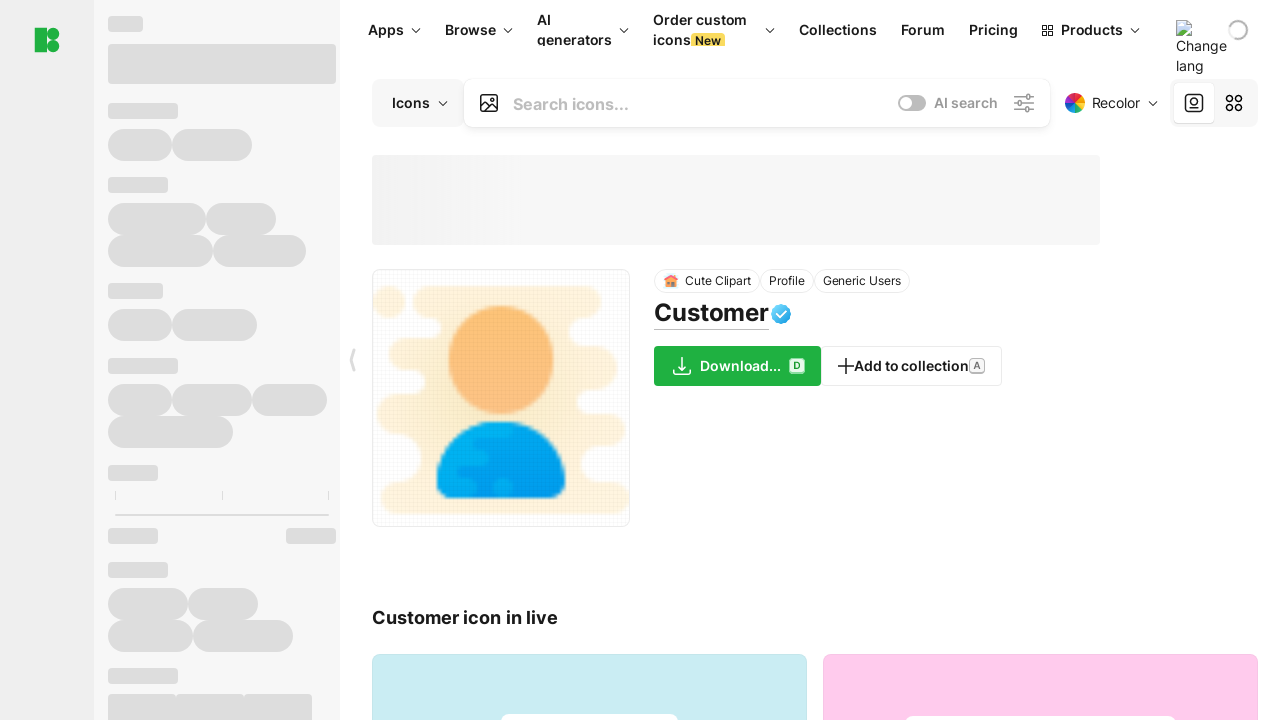

--- FILE ---
content_type: text/html;charset=utf-8
request_url: https://icons8.com/icon/FiwH5zzc0ZrP/customer
body_size: 649648
content:
<!DOCTYPE html><html  lang="en"><head><meta charset="utf-8">
<meta name="viewport" content="width=device-width, initial-scale=1">
<script type="importmap">{"imports":{"#entry":"https://maxst.icons8.com/_nuxt/icon/CZ6BK4Z7.js"}}</script>
<title>Customer icon in Cute Clipart Style</title>
<link rel="preconnect" href="https://maxst.icons8.com">
<link rel="preconnect" href="https://goodies.icons8.com">
<style>/*! normalize.css v8.0.1 | MIT License | github.com/necolas/normalize.css */html{line-height:1.15;-webkit-text-size-adjust:100%}body{margin:0}main{display:block}h1{font-size:2em;margin:.67em 0}hr{box-sizing:initial;height:0;overflow:visible}pre{font-family:monospace,monospace;font-size:1em}a{background-color:initial}abbr[title]{border-bottom:none;text-decoration:underline;-webkit-text-decoration:underline dotted;text-decoration:underline dotted}b,strong{font-weight:bolder}code,kbd,samp{font-family:monospace,monospace;font-size:1em}small{font-size:80%}sub,sup{font-size:75%;line-height:0;position:relative;vertical-align:initial}sub{bottom:-.25em}sup{top:-.5em}img{border-style:none}button,input,optgroup,select,textarea{font-family:inherit;font-size:100%;line-height:1.15;margin:0}button,input{overflow:visible}button,select{text-transform:none}[type=button],[type=reset],[type=submit],button{-webkit-appearance:button}[type=button]::-moz-focus-inner,[type=reset]::-moz-focus-inner,[type=submit]::-moz-focus-inner,button::-moz-focus-inner{border-style:none;padding:0}[type=button]:-moz-focusring,[type=reset]:-moz-focusring,[type=submit]:-moz-focusring,button:-moz-focusring{outline:1px dotted ButtonText}fieldset{padding:.35em .75em .625em}legend{box-sizing:border-box;color:inherit;display:table;max-width:100%;padding:0;white-space:normal}progress{vertical-align:initial}textarea{overflow:auto}[type=checkbox],[type=radio]{box-sizing:border-box;padding:0}[type=number]::-webkit-inner-spin-button,[type=number]::-webkit-outer-spin-button{height:auto}[type=search]{-webkit-appearance:textfield;outline-offset:-2px}[type=search]::-webkit-search-decoration{-webkit-appearance:none}::-webkit-file-upload-button{-webkit-appearance:button;font:inherit}details{display:block}summary{display:list-item}[hidden],template{display:none}</style>
<style>:root{--c-white:#fff;--c-transparent-black_100:#00000008;--c-transparent-black_200:#00000014;--c-transparent-black_300:#00000026;--c-transparent-black_400:#00000042;--c-transparent-black_500:#0006;--c-transparent-black_600:#0000008c;--c-transparent-black_700:#000000b3;--c-transparent-black_800:#000c;--c-transparent-black_900:#000000e6;--c-black_100:#f7f7f7;--c-black_200:#ebebeb;--c-black_300:#d9d9d9;--c-black_400:#bdbdbd;--c-black_500:#999;--c-black_600:#737373;--c-black_700:#4d4d4d;--c-black_800:#333;--c-black_900:#1a1a1a;--c-green_100:#e7f9eb;--c-green_200:#c3efcd;--c-green_300:#88dd9f;--c-green_400:#47d16c;--c-green_500:#1fb141;--c-green_600:#189a2e;--c-green_700:#0d731e;--c-green_800:#085e16;--c-green_900:#04490f;--c-red_100:#ffe3e3;--c-red_200:#ffbdbd;--c-red_300:#ff9b9b;--c-red_400:#f86a6a;--c-red_500:#ef4e4e;--c-red_600:#e12d39;--c-red_700:#cf1124;--c-red_800:#ab091e;--c-red_900:#8a041a;--c-yellow_100:#fffbea;--c-yellow_200:#fff3c4;--c-yellow_300:#fce588;--c-yellow_400:#fadb5f;--c-yellow_500:#f7c948;--c-yellow_600:#f0b429;--c-yellow_700:#de911d;--c-yellow_800:#cb6e17;--c-yellow_900:#b44d12;--c-blue_100:#e6f6ff;--c-blue_200:#bae3ff;--c-blue_300:#7cc4fa;--c-blue_400:#47a3f3;--c-blue_500:#2186eb;--c-blue_600:#0967d2;--c-blue_700:#0552b5;--c-blue_800:#03449e;--c-blue_900:#01337d;--c-body:var(--c-white);--c-text:var(--c-black_900);--spacer-2xs:.25rem;--spacer-xs:.5rem;--spacer-sm:1rem;--spacer-base:1.5rem;--spacer-lg:2rem;--spacer-xl:2.5rem;--spacer-2xl:5rem;--spacer-3xl:10rem;--font-family-primary:"Roboto",serif;--font-family-secondary:"Raleway",sans-serif;--font-family-legacy:"Inter",sans-serif;--font-light:300;--font-normal:400;--font-medium:500;--font-semibold:600;--font-bold:700;--font-extra-bold:800;--font-extra-extra-bold:900;--font-2xs:.625rem;--font-xs:.75rem;--font-sm:.875rem;--font-base:1rem;--font-lg:1.125rem;--font-xl:1.5rem;--h1-font-size:2rem;--h2-font-size:1.5rem;--h3-font-size:1rem;--h4-font-size:.875rem;--h5-font-size:.75rem;--h6-font-size:.75rem;--p-line-height:24px;--ui-14-line-height:20px;--h1-line-height:40px;--h2-line-height:32px;--h3-line-height:24px;--h4-line-height:20px}@media (min-width:1024px){:root{--h1-font-size:2.5rem;--h2-font-size:1.5rem;--h3-font-size:1.125rem;--h4-font-size:.875rem;--h1-line-height:48px}}</style>
<style>:root{--c-white:#fff;--c-transparent-black_100:#00000008;--c-transparent-black_200:#00000014;--c-transparent-black_300:#00000026;--c-transparent-black_400:#00000042;--c-transparent-black_500:#0006;--c-transparent-black_600:#0000008c;--c-transparent-black_700:#000000b3;--c-transparent-black_800:#000c;--c-transparent-black_900:#000000e6;--c-black_100:#f7f7f7;--c-black_200:#ebebeb;--c-black_300:#d9d9d9;--c-black_400:#bdbdbd;--c-black_500:#999;--c-black_600:#737373;--c-black_700:#4d4d4d;--c-black_800:#333;--c-black_900:#1a1a1a;--c-green_100:#e7f9eb;--c-green_200:#c3efcd;--c-green_300:#88dd9f;--c-green_400:#47d16c;--c-green_500:#1fb141;--c-green_600:#189a2e;--c-green_700:#0d731e;--c-green_800:#085e16;--c-green_900:#04490f;--c-red_100:#ffe3e3;--c-red_200:#ffbdbd;--c-red_300:#ff9b9b;--c-red_400:#f86a6a;--c-red_500:#ef4e4e;--c-red_600:#e12d39;--c-red_700:#cf1124;--c-red_800:#ab091e;--c-red_900:#8a041a;--c-yellow_100:#fffbea;--c-yellow_200:#fff3c4;--c-yellow_300:#fce588;--c-yellow_400:#fadb5f;--c-yellow_500:#f7c948;--c-yellow_600:#f0b429;--c-yellow_700:#de911d;--c-yellow_800:#cb6e17;--c-yellow_900:#b44d12;--c-blue_100:#e6f6ff;--c-blue_200:#bae3ff;--c-blue_300:#7cc4fa;--c-blue_400:#47a3f3;--c-blue_500:#2186eb;--c-blue_600:#0967d2;--c-blue_700:#0552b5;--c-blue_800:#03449e;--c-blue_900:#01337d;--c-body:var(--c-white);--c-text:var(--c-black_900);--spacer-2xs:.25rem;--spacer-xs:.5rem;--spacer-sm:1rem;--spacer-base:1.5rem;--spacer-lg:2rem;--spacer-xl:2.5rem;--spacer-2xl:5rem;--spacer-3xl:10rem;--font-family-primary:Inter,apple-system,BlinkMacSystemFont,Helvetica Neue,Segoe UI,Fira Sans,Roboto,Oxygen,Ubuntu,Droid Sans,Arial,sans-serif;--font-family-secondary:Inter,apple-system,BlinkMacSystemFont,Helvetica Neue,Segoe UI,Fira Sans,Roboto,Oxygen,Ubuntu,Droid Sans,Arial,sans-serif;--font-light:300;--font-normal:400;--font-medium:500;--font-semibold:600;--font-bold:700;--font-extra-bold:800;--font-extra-extra-bold:900;--font-2xs:.625rem;--font-xs:.75rem;--font-sm:.875rem;--font-base:1rem;--font-lg:1.125rem;--font-xl:1.5rem;--h1-font-size:2rem;--h2-font-size:1.5rem;--h3-font-size:1rem;--h4-font-size:.875rem;--h5-font-size:.75rem;--h6-font-size:.75rem;--h1-line-height:40px;--h2-line-height:32px;--h3-line-height:24px;--h4-line-height:20px;--p-line-height:24px;--ui-14-line-height:20px;--font-h1:var(--font-h1-weight,900) var(--font-h1-size,2rem)/var(--font-h1-line-height,40px) var(--font-h1-family,var(--font-family-primary));--font-h2:var(--font-h2-weight,700) var(--font-h2-size,1.5rem)/var(--font-h2-line-height,32px) var(--font-h2-family,var(--font-family-primary));--font-h3:var(--font-h3-weight,700) var(--font-h3-size,1rem)/var(--font-h3-line-height,24px) var(--font-h3-family,var(--font-family-primary));--font-h4:var(--font-h4-weight,700) var(--font-h4-size,.875rem)/var(--font-h4-line-height,20px) var(--font-h4-family,var(--font-family-primary));--font-p:var(--font-p-weight,400) var(--font-p-size,var(--font-base))/var(--font-p-line-height,var(--p-line-height)) var(--font-p-family,var(--font-family-primary));--font-ui-14-regular:var(--font-ui-14-regular-weight,400) var(--font-ui-14-regular-size,var(--font-sm))/var(--font-ui-14-regular-line-height,var(--ui-14-line-height)) var(--font-ui-14-regular-family,var(--font-family-primary));--font-ui-14-semibold:var(--font-ui-14-semibold-weight,600) var(--font-ui-14-semibold-size,var(--font-sm))/var(--font-ui-14-semibold-line-height,var(--ui-14-line-height)) var(--font-ui-14-semibold-family,var(--font-family-primary));--font-ui-12-regular:var(--font-ui-12-regular-weight,400) var(--font-ui-12-regular-size,var(--font-xs))/var(--font-ui-12-regular-line-height,var(--ui-12-line-height)) var(--font-ui-12-regular-family,var(--font-family-primary));--font-ui-12-semibold:var(--font-ui-12-semibold-weight,600) var(--font-ui-12-semibold-size,var(--font-xs))/var(--font-ui-12-semibold-line-height,var(--ui-12-line-height)) var(--font-ui-12-semibold-family,var(--font-family-primary));--font-h1-marketing:var(--font-h1-marketing-weight,900) var(--font-h1-marketing-size,3.5rem)/var(--font-h1-marketing-line-height,4rem) var(--font-h1-marketing-family,var(--font-family-primary));--font-h2-marketing:var(--font-h2-marketing-weight,900) var(--font-h2-marketing-size,2rem)/var(--font-h2-marketing-line-height,2.5rem) var(--font-h2-marketing-family,var(--font-family-primary));--font-h3-marketing:var(--font-h3-marketing-weight,700) var(--font-h3-marketing-size,1.5rem)/var(--font-h3-marketing-line-height,2rem) var(--font-h3-marketing-family,var(--font-family-primary));--font-marketing-paragraph-24:var(--font-marketing-paragraph-24-weight,500) var(--font-marketing-paragraph-24-size,1.5rem)/var(--font-marketing-paragraph-24-line-height,2.125rem) var(--font-marketing-paragraph-24-family,var(--font-family-primary));--font-marketing-paragraph-20:var(--font-marketing-paragraph-20-weight,500) var(--font-marketing-paragraph-20-size,1.25rem)/var(--font-marketing-paragraph-20-line-height,1.75rem) var(--font-marketing-paragraph-20-family,var(--font-family-primary));--font-marketing-ui18-bold:var(--font-marketing-ui18-bold-weight,700) var(--font-marketing-ui18-bold-size,1.125rem)/var(--font-marketing-ui18-bold-line-height,1.5rem) var(--font-marketing-ui18-bold-family,var(--font-family-primary))}@media (min-width:1024px){:root{--h1-font-size:2.5rem;--h2-font-size:1.5rem;--h3-font-size:1.125rem;--h4-font-size:.875rem;--font-h1-size:2.5rem;--font-h2-size:1.5rem;--font-h3-size:1.125rem;--font-h4-size:.875rem;--h1-line-height:48px;--font-h1-line-height:48px}}@font-face{font-display:swap;font-family:Inter;font-style:normal;font-weight:100 900;src:url(https://goodies.icons8.com/web/common/fonts/Inter-Variable.woff2) format("woff2-variations"),url(https://goodies.icons8.com/web/common/fonts/Inter-Variable.woff) format("woff-variations"),url(https://goodies.icons8.com/web/common/fonts/Inter-Variable.ttf) format("truetype-variations")}*{font-family:Inter,apple-system,BlinkMacSystemFont,Helvetica Neue,Segoe UI,Fira Sans,Roboto,Oxygen,Ubuntu,Droid Sans,Arial,sans-serif}.center{align-items:center;display:flex;justify-content:center}@media (min-width:1024px){.mobile-only{display:none!important}}@media (max-width:1023px){.desktop-only{display:none!important}}</style>
<style>:root{--height-scroll-wrap:100%;--scroll-width:8px;--scroll-color-thumb-default:#00000026;--scroll-color-thumb-hover:#00000042;--scroll-color-thumb-active:#0006;--scroll-color-track-default:#0000;--scroll-color-track-hover:#0000;--scroll-color-track-active:#0000;--scroll-border-radius-thumb:4px;--scroll-border-radius-track:4px;--scroll-auto-hide:visible}.i8-scroll{height:var(--height-scroll-wrap);overflow:auto}.i8-scroll::-webkit-scrollbar{width:calc(var(--scroll-width) + 2px)}.i8-scroll::-webkit-scrollbar-thumb,.i8-scroll::-webkit-scrollbar-track{visibility:var(--scroll-auto-hide)}.i8-scroll:hover::-webkit-scrollbar-thumb,.i8-scroll:hover::-webkit-scrollbar-track{visibility:visible}.i8-scroll::-webkit-scrollbar-thumb{background-clip:padding-box;background-color:var(--scroll-color-thumb-default);border:2px solid #0000;border-radius:var(--scroll-border-radius-thumb)}.i8-scroll::-webkit-scrollbar-thumb:hover{background-color:var(--scroll-color-thumb-hover)}.i8-scroll::-webkit-scrollbar-thumb:active{background-color:var(--scroll-color-thumb-active)}.i8-scroll::-webkit-scrollbar-track{background-color:var(--scroll-color-track-default);border-radius:var(--scroll-border-radius-track)}.i8-scroll::-webkit-scrollbar-track:hover{background-color:var(--scroll-color-track-hover)}.i8-scroll::-webkit-scrollbar-track:active{background-color:var(--scroll-color-track-active)}@supports (not selector(::-webkit-scrollbar)){.i8-scroll{scrollbar-color:var(--scroll-color-thumb-default) var(--scroll-color-track-default);scrollbar-width:var(--scroll-width)}}</style>
<style>.i8-header{--i8-header-elements-gap:.75rem;--i8-header-color:var(--i8-header-custom-color,#1a1a1a);--i8-header-content-padding:1.25rem;--i8-header-control-radius:4px;--i8-header-height:60px;--i8header-control-hover-background:#0000000a;--dropdown-toggle-pseudo-background-color:var(--i8-header-color);color:var(--i8-header-color);position:relative;z-index:500}.i8-header.has-dropdown,.i8-header.mobile-open{background:#fff}.i8-header__content{align-items:center;display:flex;gap:var(--i8-header-elements-gap);justify-content:space-between;max-height:3.75rem;padding:var(--i8-header-content-padding)}.i8-header__links{flex-grow:1;margin-left:.5rem}.i8-header__controls{display:flex;margin-left:auto}.i8-header__products-trigger{display:none;--dropdown-display:none;margin-left:auto;margin-right:-.5rem}.i8-header__language{margin-left:20px;--dropdown-height:1.25rem}.i8-header__login{display:none!important;margin-left:20px}.i8-header__burger{align-self:center;display:block;margin-left:16px}.i8-header__mobile-nav{display:none}.i8-header .i8-header-logo,.i8-header__right-info{align-items:center;display:flex}.i8-header .i8-header-logo{color:var(--i8-header-color);font-size:12px;font-weight:800;line-height:1;text-decoration:none;text-transform:uppercase}.i8-header .i8-header-logo .icon{display:block;height:18px;width:18px}.i8-header .i8-header-logo svg{display:block;height:100%;width:100%;fill:var(--i8-header-logo-fill,#1fb141)}.i8-header .i8-header-logo .text{margin-left:10px;text-transform:uppercase}.i8-header .i8-header-nav{align-items:normal;overflow:hidden}.i8-header .i8-header-nav:has(.i8-dropdown__content--is-open){overflow:visible}.i8-header .i8-header-nav{--i8-header-navlink-color:var(--i8-header-link-color,var(--i8-header-color))}.i8-header .i8-header-nav__link{align-items:center;border-radius:var(--i8-header-control-radius);color:var(--i8-header-navlink-color);display:flex;font:var(--font-ui-14-regular);font-weight:600;gap:4px;padding:0 .75rem;text-decoration:none;transition:background-color .1s ease;white-space:nowrap}.i8-header .i8-header-nav__link:hover{background-color:var(--i8header-control-hover-background)}.i8-header .i8-header-nav__link.is-pricing{margin-left:auto}.i8-header .i8-header-nav__link.is-overflow{opacity:0;pointer-events:none;position:absolute}.i8-header .i8-header-nav__link.is-hidden{display:none}.i8-header .i8-header-nav__link--more{font-weight:400;height:28px;padding:0 8px}.i8-header .i8-header-nav__more{--dropdown-content-width:fit-content}.i8-header .i8-header-nav__more.is-transparent{opacity:0}.i8-header .i8-header-nav__more .i8-dropdown__wrap{position:static}.i8-header .i8-header-nav__more .i8-dropdown__content{min-width:140px;transform:translate(-40px)}.i8-header .i8-header-nav__more .i8-dropdown__label{font-size:14px;font-weight:600;line-height:1}.i8-header .i8-header-nav__separator{background-color:var(--c-transparent-black_200);height:1px;margin:8px}.i8-header .i8-header-nav__group-header{color:#000;font-size:14px;font-weight:800;letter-spacing:.5px;line-height:16px;padding:6px 8px 4px;-webkit-user-select:none;user-select:none}.i8-header .i8-header-nav__dropdown.is-overflow,.i8-header .i8-nav-dropdown-simple.is-overflow{opacity:0;pointer-events:none;position:absolute}.i8-header .i8-navigation{display:none}@media screen and (min-width:1024px){.i8-header .i8-navigation{display:flex}}.i8-header .i8-flag{height:var(--flag-size,16px);width:var(--flag-size,16px)}.i8-header .i8-header-products__label{font:var(--font-ui-14-regular);font-weight:600}.i8-header .i8-header-products__icon{--icon-size:11px;margin-right:.5rem}.i8-header .i8-header-products :deep(.i8-dropdown__content){background:var(--c-black_100)}.i8-header .i8-header-products__content{overflow-x:hidden;width:100%}.i8-header .i8-header-products__tab-controls{border-bottom:1px solid var(--c-transparent-black_200);display:flex;justify-content:center;margin:0 calc(50% - 50vw + .5px);padding:.875rem 0}.i8-header .i8-header-products__tab-control{--button-font-weight:400;text-decoration:none}.i8-header .i8-nav-dropdown-simple{--dropdown-font-weight:var(--font-semibold);--dropdown-content-width:224px;--dropdown-content-padding:8px}.i8-header .i8-nav-dropdown-simple__link{color:var(--i8header-color-dropdown);text-decoration:none}.i8-header .i8-nav-dropdown-simple__badge{margin-left:6px}.i8-header .i8-nav-dropdown-simple__separator{background-color:var(--c-transparent-black_200);height:1px;margin:8px}.i8-header .i8-nav-dropdown{--dropdown-content-maxheight:auto;--dropdown-content-margin:0;--dropdown-background-active:#0000}.i8-header .language-select{--dropdown-content-left:50%;--dropdown-content-transform:translate(-50%)}.i8-header .i8-menu-language{position:relative}.i8-header .i8-menu-language .languages{background:#fff;border:1px solid #f7f7f7;border-radius:4px;box-shadow:0 0 1px #6060604f,0 12px 24px -6px #60606026;padding:12px 8px;width:144px}.i8-header .i8-menu-language .languages.has-flags{width:160px}.i8-header .i8-menu-language .language-target{align-items:center;cursor:pointer;display:flex;outline:0}.i8-header .i8-menu-language .language-target img{display:inline-block;height:20px;vertical-align:middle;width:20px}.i8-header .i8-menu-language .language{align-items:center;border-radius:4px;color:#1a1a1a;display:flex;font-size:14px;font-weight:400;letter-spacing:-.006em;line-height:20px;padding:4px 8px;text-decoration:none;transition:background .1s ease}.i8-header .i8-menu-language .language:hover{background:#00000008}.i8-header .i8-menu-language .language.is-active{font-weight:600}.i8-header .i8-menu-language .language img{display:block;flex-shrink:0;height:16px;margin-right:8px;width:16px}.i8-header .i8-menu-language .language .icon-check{display:block;height:16px;margin-left:auto;width:16px}.i8-header .i8-language-select{--dropdown-item-font:var(--font-ui-14-regular);--dropdown-content-width:auto;--dropdown-content-maxheight:auto}.i8-header .option-flag{margin-right:8px}.i8-header .checkmark{margin-left:20px}.i8-header .current-flag{--flag-size:20px}.i8-header .dropdown-container{margin:auto;width:100%}.i8-header .i8-nav-dropdown.i8-dropdown .i8-dropdown__wrap{display:flex;flex-direction:column;position:static}.i8-header .i8-nav-dropdown.i8-dropdown .i8-dropdown__label{align-items:center;border-radius:var(--i8-header-control-radius);color:var(--i8-header-navlink-color);display:flex;flex-grow:1;font-size:14px;font-weight:600;height:auto;line-height:1;padding:0 12px;transition:background-color .1s ease}.i8-header .i8-nav-dropdown.i8-dropdown .i8-dropdown__label.i8-dropdown__label--is-open,.i8-header .i8-nav-dropdown.i8-dropdown .i8-dropdown__label:hover{background-color:var(--i8header-control-hover-background)}.i8-header .i8-nav-dropdown.i8-dropdown .i8-dropdown__icon path{stroke:var(--i8-header-navlink-color)}.i8-header .i8-nav-dropdown.i8-dropdown .i8-dropdown__content{border-radius:0;bottom:auto;box-shadow:0 0 1px #6060604f,0 12px 24px -6px #60606026;font-size:14px;left:0;line-height:20px;padding:0;right:0;top:var(--i8-header-height);width:100%}.i8-header .i8-nav-dropdown.i8-dropdown .i8-dropdown__text{align-items:center;display:flex;white-space:nowrap}.i8-header .i8-header-products__tab-control--active{--button-background:var(--c-transparent-black_200);--button-font-weight:600}.i8-header .i8-header-login{min-width:32px}@media screen and (max-width:1024px){.i8-header .i8-header-login{margin-bottom:16px;max-width:none}}.i8-header .user{align-items:center;display:flex}@media (max-width:1023px){.i8-header .user{border:1px solid var(--c-transparent-black_200);border-radius:.25rem;justify-content:center;padding:.5rem}}.i8-header .user-loading{align-self:center;display:block;margin:unset!important}.i8-header .username{color:var(--i8-header-color);font-size:14px;font-weight:600;margin-left:8px;overflow:hidden;text-decoration:none;text-overflow:ellipsis;white-space:nowrap}@media screen and (min-width:1024px){.i8-header .username{display:none}}.i8-header .userpic{flex-shrink:0}.i8-header .login-button{background-color:var(--i8-login-background,#fff);border:1px solid var(--i8-login-border-color,#00000014);border-radius:var(--i8-header-control-radius);color:var(--i8-header-color);cursor:pointer;display:block;font-size:14px;font-weight:600;padding:10px 15px;transition:background-color .1s ease;white-space:nowrap;width:100%}.i8-header .login-button:hover{background-color:var(--i8-login-background-hover,#00000008)}@media screen and (min-width:1024px){.i8-header .login-button{padding:6px 15px;width:auto}.i8-header .i8-header{--i8-header-elements-gap:1.75rem;--i8-header-content-padding:.875rem 1.5rem}.i8-header .i8-header__products-trigger{display:block;--dropdown-display:block}.i8-header .i8-header__language{--dropdown-height:2rem}.i8-header .i8-header__login{display:flex!important}.i8-header .i8-header__burger{display:none}}@media screen and (max-width:1024px){.i8-header .i8-header__mobile-nav.is-open{display:block}}.i8-header .visually-hidden{height:1px;margin:-1px;overflow:hidden;position:absolute;width:1px;clip:rect(0 0 0 0);border:0;white-space:nowrap}@keyframes spin{0%{transform:rotate(0)}to{transform:rotate(1turn)}}.i8-header .i8-loader{animation:spin 1s linear infinite;border-radius:50%;margin:auto}</style>
<style>.i8-user-pic{position:relative}.i8-user-pic__trigger{align-items:center;border:none;border-radius:100%;color:#fff;cursor:pointer;display:flex;font-size:15px;font-weight:600;height:1.5rem;justify-content:center;line-height:15px;text-decoration:none;text-transform:uppercase;width:1.5rem}@media screen and (min-width:1024px){.i8-user-pic__trigger{height:2rem;width:2rem}}.i8-user-pic__popup{background-color:var(--c-white);border:1px solid var(--c-transparent-black_200);border-radius:8px;box-shadow:0 12px 24px -6px #60606026;display:none;flex-direction:column;padding:8px;position:absolute;right:0;top:calc(100% + 8px)}.is-opened .i8-user-pic__popup{display:flex}.i8-user-pic__logout,.i8-user-pic__profile{background-color:initial;border:none;border-radius:4px;color:inherit;cursor:pointer;font-size:14px;line-height:20px;min-width:104px;padding:4px 8px;text-align:left;text-decoration:none;transition:.2s}.i8-user-pic__logout:hover,.i8-user-pic__profile:hover{background-color:var(--c-transparent-black_100)}</style>
<style>@keyframes spin{0%{transform:rotate(0)}to{transform:rotate(1turn)}}.header-cache-wrap{display:flex;width:100%}.app-icons-menu{--i8-mobile-nav-padding:24px 20px 106px;-webkit-backdrop-filter:blur(16px);backdrop-filter:blur(16px);background:#ffffffe0;pointer-events:auto;width:100%;z-index:11}@media (max-width:979px){.app-icons-menu{border:1px solid #00000014}}@media (max-width:1520px){.app-icons-menu :deep(.i8-nav-dropdown-content .card){width:100%}}.app-icons-menu :deep(.i8-dropdown__content){background:var(--c-white)}.i8-mobile-nav{max-height:calc(100vh - var(--i8-header-height, 60px));overflow-y:auto}.mob-navs{border-bottom:1px solid var(--c-transparent-black_200);font-size:var(--font-sm);margin-bottom:1rem;padding-bottom:1.5rem}.mob-navs>a{color:var(--c-text);display:block;font-weight:700}.mob-navs>a:not(:first-child){margin-top:1rem}.submenu{background:var(--c-white);height:100%;height:100vh;left:0;overflow:hidden;position:fixed;top:0;transform:translate(100%);transition:all .2s;width:100%;z-index:21}.submenu--active{transform:translate(0)}.submenu-head{align-items:center;display:flex;justify-content:space-between;padding:18px 20px}.arrow-back{display:block;height:24px;width:24px}.category{font-size:var(--font-sm);font-weight:var(--font-semibold);letter-spacing:-.006em;line-height:20px}.close-cross{display:block;height:24px;width:24px}#filter .list{max-height:calc(100vh - 60px)}#filter .list .list-item{color:var(--c-transparent-black_900);font-size:var(--font-sm);font-weight:var(--font-normal);padding:0 12px}#filter .list .list-item:last-child{margin-bottom:5px}.i8-header-logo .icon{height:20px;width:20px}</style>
<style>:root{--c-icon-bg:#373636}@keyframes spin{0%{transform:rotate(0)}to{transform:rotate(1turn)}}h1,h2,h3,h4,h5,h6{font-family:inherit}h1,h2{color:#000;font-size:42px;font-weight:700;margin:1rem 0;text-align:center}@media (max-width:800px){h1,h2{font-size:32px}}h3{font-size:28px}h5,h6{font-family:400px;font-size:15px;letter-spacing:2px;text-align:center;text-transform:uppercase}h6{letter-spacing:4px;margin:2rem 0}p{margin:12px 0}b,strong{font-weight:500}code,pre{font-family:Monaco,monospace;font-size:14px}input,select,textarea{border:1px solid #d8d8d8;outline:none;transition:all .3s ease}input,select{border-radius:6px;height:32px;line-height:32px;padding:0 .5rem}input:focus,select:focus{border-color:#5ca3fd}textarea{border-radius:3px;line-height:24px;width:100%}.hotkey-animation{animation:highlight .5s ease-in-out}@keyframes highlight{0%{background-color:#00000014}to{background-color:inherit}}@keyframes shimmerAnimation{0%{background-position:-468px 0}to{background-position:468px 0}}.v-enter-active,.v-leave-active{transition:opacity .4s ease}.v-enter-from,.v-leave-to{opacity:0}.ca-image{height:256px;offset-anchor:left top;offset-distance:0;offset-rotate:0deg;position:fixed;width:256px;z-index:100}.ca-image--animate{animation-fill-mode:forwards;animation-name:ca-offset;animation-timing-function:cubic-bezier(.3,0,1,1.1)}.ca-badge{background:var(--c-red_500);border-radius:22px;height:22px;opacity:0;position:fixed;width:22px;z-index:101}.ca-badge:before{align-items:center;color:var(--c-white);content:"+1";display:flex;font-size:var(--font-xs);inset:0;justify-content:center;position:absolute}.ca-badge--animate{animation-fill-mode:forwards;animation-name:ca-pulse;animation-timing-function:ease}@keyframes ca-offset{0%{offset-distance:0;transform:scale(1)}15%{transform:scale(.95)}30%{offset-distance:0;transform:scale(1.1)}90%{opacity:1}to{offset-distance:100%;opacity:0;transform:scale(.1)}}@keyframes ca-pulse{0%{opacity:1;transform:scale(.1)}15%{transform:scale(1.25)}20%{transform:scale(1)}30%{opacity:1;transform:translateY(0)}to{opacity:0;transform:translateY(-40px)}}:root{--actual-scrollbar-width:10px}@supports not selector(::-webkit-scrollbar){:root{--actual-scrollbar-width:0px}}*,:after,:before{box-sizing:border-box}:focus{outline:none}a{color:#28b351;cursor:pointer;transition:border .3s ease}a,a:hover{text-decoration:none}body{color:#000;flex-direction:column;font-size:16px;height:100%;line-height:1.5;margin:0;padding:0}div.crisp-client .crisp-1rjpbb7[data-full-view=false][data-position-reverse=false] .crisp-1rf4xdh .crisp-ewasyx,div.crisp-client .crisp-1rjpbb7[data-full-view=false][data-position-reverse=false] .crisp-1rf4xdh .crisp-kquevr{margin-right:0!important;right:20px!important}body.mobile-filter-active .crisp{position:relative;z-index:-1}.tooltip-hotkey{text-align:center}.tooltip-hotkey img{position:relative;top:2px}</style>
<style>@keyframes spin-cc8054b7{0%{transform:rotate(0)}to{transform:rotate(1turn)}}.overlay[data-v-cc8054b7]{background:#00000059;height:100vh;left:0;opacity:1;position:fixed;top:0;width:100%;z-index:999}.app-modal-container[data-v-cc8054b7]{font-size:1rem;left:50%;max-height:95%;max-width:95%;min-width:18rem;position:absolute;text-align:left;top:50%;transform:translate(-50%,-50%)}.app-modal-container.is-scrollable[data-v-cc8054b7]{border-radius:8px;overflow-y:auto}.app-modal[data-v-cc8054b7]{background:#fff;border-radius:8px;box-shadow:0 20px 60px -2px #1b213a66;padding:2rem}.app-modal.is-big[data-v-cc8054b7]{padding:32px 40px 44px}.app-modal.is-no-bottom-padding[data-v-cc8054b7]{padding-bottom:0}.app-modal.is-center[data-v-cc8054b7]{text-align:center}.app-modal.is-center>.app-icon[data-v-cc8054b7]{margin:0 auto}.app-modal[data-v-cc8054b7] .title{color:#000;line-height:40px;margin:0 0 .5rem}.app-modal[data-v-cc8054b7] .description{font-size:18px;line-height:26px;margin-bottom:24px}.close[data-v-cc8054b7]{cursor:pointer;height:13.75px;position:absolute;right:28px;text-align:center;top:24px;width:13.75px}.close[data-v-cc8054b7]>svg{fill:#979494;transition:all .3s ease}.close[data-v-cc8054b7]>svg:hover{fill:#000!important}.close.is-outside[data-v-cc8054b7]{bottom:100%;color:#444;font-size:34px;font-weight:300;right:0;top:auto}.close.is-outside[data-v-cc8054b7]:hover{background-color:#0000000d}@media (min-width:500px){.close.is-bold[data-v-cc8054b7]{align-items:center;background:#fff;border-radius:50%;display:flex;height:44px;justify-content:center;right:-68px;top:0;width:44px}.close.is-bold[data-v-cc8054b7] svg{max-height:12px;max-width:12px}}.app-modal-enter-active[data-v-cc8054b7],.app-modal-leave-active[data-v-cc8054b7]{transition:all .2s}.app-modal-enter[data-v-cc8054b7],.app-modal-leave-active[data-v-cc8054b7]{opacity:0}.login-modal.app-modal[data-v-cc8054b7]{padding:0}</style>
<style>.app-popup{align-items:stretch;display:flex;position:relative}.app-popup .app-menu-button .app-popup-content{top:40px}.app-popup .app-popup-toggle{align-items:stretch;cursor:pointer;display:flex;position:relative}.app-popup .app-popup-arrow{height:11px;margin-top:-1px;position:absolute;right:8px;top:43%;width:6px}.app-popup .app-popup-arrow svg{height:100%;width:100%;fill:currentColor;vertical-align:top}.app-popup .app-popup-content{background:#fff;border-radius:6px;box-shadow:0 4px 24px -4px #0000004d;color:#000;left:0;margin-top:2px;overflow:hidden;position:absolute;top:100%;z-index:4}.app-popup .app-popup-content.is-dark{background:#242424;box-shadow:0 4px 16px -4px #0000004d;color:#fff}.app-popup .app-popup-content.is-center{left:50%;top:50%;transform:translate(-50%,-52%) scale(1)}.app-popup .app-popup-content.is-custom-collection{inset:auto 0 0 auto}.app-popup .app-popup-content.is-top{bottom:100%;left:0;margin-bottom:2px;margin-top:0;top:auto}.app-popup .app-popup-content.is-top-center{bottom:100%;left:50%;margin-bottom:2px;margin-top:0;top:auto;transform:translate(-50%) scale(1)}.app-popup .app-popup-content.is-bottom-center{bottom:auto;left:50%;margin-bottom:0;margin-top:2px;top:100%;transform:translate(-50%) scale(1)}.app-popup .app-popup-content .is-bottom-left-projects,.app-popup .app-popup-content.is-bottom-left{inset:100% auto auto 0;margin-bottom:0;margin-top:2px}.app-popup .app-popup-content.is-bottom-left-projects{z-index:5}.app-popup .app-popup-content.is-bottom-right,.app-popup .app-popup-content.is-bottom-right-menu{inset:100% -35px auto auto;margin-bottom:0;margin-top:2px}@media (max-width:900px){.app-popup .app-popup-content.is-bottom-right-menu{width:580px}}@media (max-width:800px){.app-popup .app-popup-content.is-bottom-right-menu{border-radius:0;box-shadow:none;height:calc(100vh - 56px);inset:35px -19px auto auto;margin-bottom:0;margin-top:2px;width:375px}}.app-popup .app-popup-content.is-top-middle{bottom:-110%;left:0;margin-bottom:2px;margin-top:0;top:auto}.app-popup .app-popup-content.is-effects{inset:100% -7px auto auto;margin-bottom:0;margin-top:2px}.app-popup-enter-active,.app-popup-leave-active{transition:all .3s ease-in-out}.app-popup-enter,.app-popup-leave-to{opacity:0;transform:translateY(-16px) scale(.97)}.app-popup-enter.is-bottom-left,.app-popup-enter.is-bottom-right,.app-popup-leave-to.is-bottom-left,.app-popup-leave-to.is-bottom-right{transform:translateY(-10px) scale(.97)}</style>
<style>@keyframes spin{0%{transform:rotate(0)}to{transform:rotate(1turn)}}body{color:#000;font-size:16px;line-height:1.5;margin:0;padding:0}*,:after,:before{box-sizing:border-box}:focus{outline:none}</style>
<style>.i8-icon{background:#0000;box-sizing:border-box;display:flex;height:var(--icon-height,var(--icon-size,1rem));position:var(--icon-position,relative);width:var(--icon-width,var(--icon-size,1rem));fill:var(--icon-color,var(--c-black_900))}.i8-icon img,.i8-icon svg{height:inherit;width:inherit}</style>
<style>.i8-loader__circular{animation:var(--loader-curcular-animation,rotate 2s linear infinite);transform-origin:var(--loader-curcular-transofrm-origin,center center)}.i8-loader__path{stroke-dasharray:var(--loader-path-stroke-dasharray,1,200);stroke-dashoffset:var(--loader-path-stroke-dashoffset,0);animation:var(--loader-path-animation,dash 1.5s ease-in-out infinite,6s ease-in-out infinite);stroke-linecap:var(--loader-path-stroke-linecap,square)}@keyframes rotate{to{transform:rotate(1turn)}}@keyframes dash{0%{stroke-dasharray:1,200;stroke-dashoffset:0}50%{stroke-dasharray:89,200;stroke-dashoffset:-35px}to{stroke-dasharray:89,200;stroke-dashoffset:-104px}}</style>
<style>.i8-dropdown-item[data-v-07254b40]{align-items:var(--dropdown-item-align-items,center);border-radius:var(--dropdown-item-border-radius,4px);color:var(--dropdown-item-color,var(--c-black_900));cursor:var(--dropdown-item-cursor,pointer);display:var(--dropdown-item-display,flex);font:var(--dropdown-item-font,var(--dropdown-item-font-weight,normal) var(--dropdown-item-font-size,var(--dropdown-item-font-size,14px))/var(--dropdown-item-font-line-height,var(--dropdown-line-height,20px)) var(--dropdown-item-font-family,var(--font-family-legacy)));letter-spacing:var(--dropdown-item-ls,-.006em);outline:none;padding:var(--dropdown-item-padding,4px 8px);text-align:var(--dropdown-item-text-align,left);transition:all .2s ease-out}.i8-dropdown-item[data-v-07254b40]:focus,.i8-dropdown-item[data-v-07254b40]:hover{background:var(--dropdown-item-bg-hover,var(--c-transparent-black_100))}.i8-dropdown-item.is-active[data-v-07254b40]{background:var(--dropdown-item-bg-active,var(--c-transparent-black_100));font-weight:var(--dropdown-item-fw-active,var(--font-semibold))}.i8-dropdown-item.disabled[data-v-07254b40]{cursor:var(--dropdown-item-disabled-cursor,default);opacity:var(--dropdown-item-disabled-opacity,.4);pointer-events:none}.active-indicator-icon[data-v-07254b40]{margin:var(--dropdown-item-active-indicator-margin,0 0 0 auto)}</style>
<style>.i8-gradient-loader{animation-duration:1.25s;animation-fill-mode:forwards;animation-iteration-count:infinite;animation-name:i8-gradient-loader__blink;animation-timing-function:linear;background:#a9a9a9;background:linear-gradient(to right,var(--gradient-loader-background-color,#0000001a) 10%,#0000000d 18%,var(--gradient-loader-background-color,#0000001a) 33%);background-size:1000px 104px;border-radius:var(--gradient-loader-border-radius,4px);flex-shrink:var(--gradient-loader-flex-shrink,0);height:var(--gradient-loader-height,100%);position:relative;width:var(--gradient-loader-width,100%)}@keyframes i8-gradient-loader__blink{0%{background-position:-500px 0}to{background-position:500px 0}}</style>
<style>.i8-tooltip{display:inline-flex}.i8-tooltip__target{align-items:center;display:flex;gap:4px;justify-content:center;width:100%}.i8-tooltip__arrow{z-index:1}.i8-tooltip__arrow:before{background:var(--tooltip-arrow-background,var(--c-black_900));content:"";height:10px;left:0;position:absolute;top:0;transform:rotate(45deg);width:10px;z-index:-1}.i8-tooltip__content{background:var(--tooltip-content-background,var(--c-black_900));border-radius:var(--tooltip-content-border-radius,4px);color:var(--tooltip-content-color,var(--c-white));font-size:var(--tooltip-content-font-size,14px);font-weight:var(--tooltip-content-font-weight,normal);padding:var(--tooltip-content-padding,5px 10px);pointer-events:none;text-align:left;white-space:var(--tooltip-content-white-space,normal);z-index:var(--tooltip-content-z-index,1)}.i8-tooltip__content.dropdown-fade-in{animation-delay:var(--tooltip-animation-delay,0s);animation-duration:var(--tooltip-animation-duration,.25s);animation-fill-mode:backwards;animation-name:fade-in;animation-timing-function:ease}.i8-tooltip__content[data-popper-placement^=bottom] .i8-tooltip__arrow{top:-5px}.i8-tooltip__content[data-popper-placement^=bottom] .i8-tooltip__arrow:before{left:-5px}.i8-tooltip__content[data-popper-placement^=top] .i8-tooltip__arrow{bottom:5px}.i8-tooltip__content[data-popper-placement^=top] .i8-tooltip__arrow:before{left:-5px}.i8-tooltip__content[data-popper-placement^=left] .i8-tooltip__arrow{right:5px}.i8-tooltip__content[data-popper-placement^=left] .i8-tooltip__arrow:before{top:-5px}.i8-tooltip__content[data-popper-placement^=right] .i8-tooltip__arrow{left:-5px}.i8-tooltip__content[data-popper-placement^=right] .i8-tooltip__arrow:before{top:-5px}@keyframes fade-in{0%{opacity:0}to{opacity:1}}</style>
<style>.i8-dropdown{cursor:pointer;display:var(--dropdown-display,inline-block);outline:none;position:var(--dropdown-position);z-index:var(--dropdown-z-index,11)}.i8-dropdown__label{align-items:var(--dropdown-label-align-items,center);border-radius:var(--dropdown-border-radius,4px);box-sizing:var(--dropdown-label-box-sizing,border-box);display:var(--dropdown-label-display,flex);height:100%;outline:none;padding:var(--dropdown-label-padding,0 12px);transition:all .2s ease-out}.i8-dropdown__label--is-open .i8-dropdown__icon{transform:rotate(-180deg)}.i8-dropdown__label:focus:not(.i8-dropdown__label--is-open),.i8-dropdown__label:hover:not(.i8-dropdown__label--is-open){background:var(--dropdown-background-hover,var(--c-transparent-black_100))}.i8-dropdown__label--is-open,.i8-dropdown__label:active{background:var(--dropdown-background-active,var(--c-transparent-black_200))}.i8-dropdown__label--is-open .i8-dropdown__toggle:before{transform:rotate(-45deg)}.i8-dropdown__label--is-open .i8-dropdown__toggle:after{transform:rotate(45deg)}.i8-dropdown__icon{margin:var(--dropdown-icon-margin,0 0 0 auto);transition:all .2s ease-out}.i8-dropdown__icon-left{margin:var(--dropdown-icon-left-margin,0 var(--spacer-xs) 0 0);transition:all .2s ease-out}.i8-dropdown__text{margin:var(--dropdown-text-margin,0 7px 0 0);transition:all .2s ease-out}.i8-dropdown__content{background:var(--dropdown-content-background,var(--c-white));border:var(--dropdown-content-border,1px solid var(--c-black_100));border-radius:var(--dropdown-content-border-radius,4px);bottom:var(--dropdown-content-bottom,unset);box-shadow:var(--dropdown-content-shadow,0 0 1px #6060604f,0 12px 24px -6px #60606026);box-sizing:border-box;cursor:default;display:none;left:var(--dropdown-content-left,unset);margin-top:var(--dropdown-content-margin,8px);max-height:var(--dropdown-content-maxheight,280px);opacity:0;overflow-x:auto;padding:var(--dropdown-content-padding,6px 8px);position:absolute;right:var(--dropdown-content-right,unset);top:var(--dropdown-content-top,unset);transform:var(--dropdown-content-transform,none);transition:all .2s ease-out;width:var(--dropdown-content-width,100%);z-index:var(--dropdown-z-index,12)}.i8-dropdown__content--is-open{display:block;opacity:1}.i8-dropdown__content--right{left:var(--dropdown-content-right-left,100%);margin:0 0 0 var(--dropdown-content-margin,var(--spacer-xs));top:var(--dropdown-content-right-top,0)}.i8-dropdown__content--left{margin:0 var(--dropdown-content-margin,var(--spacer-xs)) 0 0;right:var(--dropdown-content-left-right,100%);top:var(--dropdown-content-left-top,0)}.i8-dropdown__content--top{bottom:var(---dropdown-content-bottom-top,100%);left:var(--dropdown-content-right-left,0);margin:0 0 var(--dropdown-content-margin,var(--spacer-xs)) 0}.i8-dropdown__chosen{align-items:var(--dropdown-chosen-align-items,center);display:flex;margin:var(--dropdown-chosen-margin,0 var(--spacer-2xs) 0 0);width:var(--dropdown-chosen-width,100%)}.i8-dropdown__chosen-close{margin:var(--dropdown-close-margin,0 0 0 auto);--icon-color:var(--c-transparent-black_400)}.i8-dropdown__chosen-close:hover{--icon-color:var(--c-transparent-black_900)}.i8-dropdown__toggle{bottom:var(--dropdown-toggle-bottom,-2px);height:var(--dropdown-toggle-height,9px);margin:var(--dropdown-toggle-margin,0 0 0 auto);min-width:var(--dropdown-toggle-width,10px);overflow:hidden;position:relative;width:var(--dropdown-toggle-width,10px)}.i8-dropdown__toggle:after,.i8-dropdown__toggle:before{background-color:var(--dropdown-toggle-pseudo-background-color,var(--c-black_900));content:"";height:var(--dropdown-toggle-pseudo-height,1px);margin:var(--dropdown-toggle-pseudo-margin,auto);position:absolute;top:var(--dropdown-toggle-pseudo-top, calc(50% - 2px) );transition:all .2s;width:var(--dropdown-toggle-pseudo-width, calc(50% + 1px) )}.i8-dropdown__toggle:before{left:var(--dropdown-toggle-before-left,0);transform:var(--dropdown-toggle-before-transfrom,rotate(45deg))}.i8-dropdown__toggle:after{right:var(--dropdown-toggle-after-right,0);transform:var(--dropdown-toggle-after-transform,rotate(-45deg))}.i8-dropdown__wrap{background:var(--dropdown-background,#0000);border-radius:var(--dropdown-border-radius,4px);color:var(--dropdown-font-color,var(--c-black_900));font:var(--dropdown-font,var(--dropdown-font-weight,normal) var(--dropdown-font-size,var(--dropdown-font-size,14px))/var(--dropdown-font-line-height,var(--dropdown-line-height,20px)) var(--dropdown-font-family,var(--font-family-legacy)));height:var(--dropdown-height,32px);letter-spacing:var(--dropdown-letter-spacing,-.006em);min-width:var(--dropdown-min-width,unset);position:relative;transition:all .2s ease-out}.i8-dropdown--outline .i8-dropdown__wrap{background:var(--dropdown-outline-background,var(--c-white));min-width:var(--dropdown-outline-width,280px)}.i8-dropdown--outline .i8-dropdown__label{border:var(--dropdown-outline-border,1px solid var(--c-black_200))}.i8-dropdown--large .i8-dropdown__wrap{height:var(--dropdown-height-large,40px)}.i8-dropdown--large .i8-dropdown__label{padding:var(--dropdown-label-padding-large,0 var(--spacer-sm))}.i8-dropdown--disabled.i8-dropdown--outline .i8-dropdown__wrap{background:var(--dropdown-disabled-background,var(--c-black_100))}.i8-dropdown--disabled .i8-dropdown__wrap{color:var(--dropdown-disabled-font-color,var(--c-black_400));cursor:var(--dropdown-disabled-cursor,not-allowed);pointer-events:none}.i8-dropdown--disabled .i8-dropdown__toggle:after,.i8-dropdown--disabled .i8-dropdown__toggle:before{background-color:var(--dropdown-disabled-toggle-pseudo-background-color,var(--c-black_400))}.i8-dropdown--disabled .i8-dropdown__icon-left{--icon-color:var(--dropdown-disabled-icon-color,var(--c-black_400))}</style>
<style>@keyframes spin-40c61563{0%{transform:rotate(0)}to{transform:rotate(1turn)}}.infinite-loading[data-v-40c61563]{align-items:center;display:flex;justify-content:center}.infinite-loading .infinite-loading__loader[data-v-40c61563]{height:132px;position:relative}.infinite-loading .infinite-loading__loader[data-v-40c61563]:after{animation:spin-40c61563 1s linear infinite;border:2px solid #aaa3;border-radius:50%;border-top-color:#aaac;content:"";height:3rem;left:50%;margin-left:-1.5rem;margin-top:-1.5rem;position:absolute;top:50%;width:3rem}</style>
<style>.remove-ad[data-v-33a9fa5d]{--tooltip-content-z-index:10;--tooltip-animation-delay:.3s}.remove-ad .i8-tooltip[data-v-33a9fa5d]{display:flex}.remove-ad .remove-ad__button[data-v-33a9fa5d]{align-items:center;background-color:var(--c-white);border:0;border-radius:20px;box-shadow:0 0 0 1px var(--c-transparent-black_200) inset,0 2px 4px -1px #60606026,0 0 #6060604f;cursor:pointer;display:flex;height:20px;justify-content:center;padding:0;position:relative;width:20px;z-index:1}.remove-ad .remove-ad__button .i8-icon[data-v-33a9fa5d]{height:10px;width:10px}.remove-ad .remove-ad__loader.i8-loader[data-v-33a9fa5d]{height:20px;width:10px}</style>
<style>[data-paid] .sstk[data-v-522c71fc]:not([data-hydrated]){display:none}.sstk[data-v-522c71fc]{height:144px;position:relative}@media (max-width:630px){.sstk[data-v-522c71fc]{height:240px}}@media (max-width:540px){.sstk[data-v-522c71fc]{height:260px}}.sstk__loader[data-v-522c71fc]{--gradient-loader-background-color:var(--c-black_100);inset:0;position:absolute}.sstk__wrap[data-v-522c71fc]{height:100%;position:relative;width:100%}.sstk__container[data-v-522c71fc]{height:100%;overflow:hidden;width:100%}.sstk__container[data-v-522c71fc] .iframe{border:none;height:100%;margin:0;padding:0;width:100%}.sstk__close[data-v-522c71fc]{position:absolute;right:-10px;top:-10px}</style>
<style>.style-card[data-v-069a342c]{border-radius:12px;cursor:pointer;margin:-12px;padding:12px;position:relative;transition:all .25s ease-out}@media (max-width:768px){.style-card[data-v-069a342c]{margin:-10px;padding:10px}}.style-card[data-v-069a342c]:hover{background:var(--c-transparent-black_100)}.style-card[data-v-069a342c]:active{transform:scale(.975)}.style-card__image[data-v-069a342c]{align-items:center;aspect-ratio:405/258;border-radius:8px;box-shadow:0 0 0 1px var(--c-transparent-black_100) inset;display:flex;justify-content:center;overflow:hidden;position:relative}.style-card__image img[data-v-069a342c]{height:100%;object-fit:cover;width:100%;z-index:-1}.style-card__placeholder[data-v-069a342c]{background:#e4e7ea;height:100%;width:100%}.style-card__footer[data-v-069a342c]{align-items:center;color:var(--c-transparent-black_600);display:flex;font:var(--font-ui-14-regular);gap:6px;margin-top:14px}.style-card__title[data-v-069a342c]{color:var(--c-text);font:var(--font-h4);font-weight:var(--font-semibold);margin:0}.style-card__link-icon[data-v-069a342c]{color:#999;font-size:14px;font-style:normal;font-weight:400;line-height:20px}.style-card--main-page .style-card__footer[data-v-069a342c]{align-items:flex-start;flex-direction:column;gap:8px}.style-card--main-page .style-card__title[data-v-069a342c]{font:var(--font-h3)}</style>
<style>@keyframes spin-088e4f3c{0%{transform:rotate(0)}to{transform:rotate(1turn)}}.style-cards[data-v-088e4f3c]{display:grid;gap:24px;grid-auto-rows:auto;grid-template-columns:repeat(5,1fr)}@media screen and (max-width:2000px){.style-cards[data-v-088e4f3c]{grid-template-columns:repeat(4,1fr)}}@media screen and (max-width:1570px){.style-cards[data-v-088e4f3c]{grid-template-columns:repeat(3,1fr)}}@media screen and (max-width:1270px){.style-cards[data-v-088e4f3c]{grid-template-columns:repeat(2,1fr)}}@media screen and (max-width:620px){.style-cards[data-v-088e4f3c]{gap:16px;grid-template-columns:100%}}.style-cards .custom-card[data-v-088e4f3c]{grid-column:5/6;grid-row:1}@media screen and (max-width:2000px){.style-cards .custom-card[data-v-088e4f3c]{grid-column:4/5}}@media screen and (max-width:1570px){.style-cards .custom-card[data-v-088e4f3c]{grid-column:3/4}}@media screen and (max-width:1270px){.style-cards .custom-card[data-v-088e4f3c]{grid-column:2/3}}@media screen and (max-width:620px){.style-cards .custom-card[data-v-088e4f3c]{grid-column:1/2}}.style-cards .addon-shutterstock[data-v-088e4f3c]{grid-area:3/1/auto/-1;margin:16px 0;width:100%}.style-cards .addon-shutterstock[data-v-088e4f3c]:empty{display:none}</style>
<style>.style-cards-header[data-v-38bc4b8e]{--dropdown-z-index:1;--dropdown-outline-width:180px;align-items:center;display:flex;flex-wrap:wrap;gap:8px;justify-content:space-between;margin-bottom:24px}.style-cards-header h1[data-v-38bc4b8e]{color:var(--c-text);font:var(--font-h3);font-size:var(--font-lg);margin:0}.style-cards-header__controls[data-v-38bc4b8e]{align-items:center;display:flex;flex-wrap:wrap;gap:8px 16px}</style>
<style>@keyframes spin-19090d7a{0%{transform:rotate(0)}to{transform:rotate(1turn)}}.error-page[data-v-19090d7a]{color:var(--c-text);display:flex;flex-direction:column;padding:64px 22px 24px 32px}@media (max-width:768px){.error-page[data-v-19090d7a]{padding:12px 10px 12px 20px}}.error-page__title[data-v-19090d7a]{color:var(--c-transparent-black_400);font-size:56px;font-weight:var(--font-extra-extra-bold);letter-spacing:-1.3px;line-height:64px;margin:0 0 16px}.error-page__subtitle[data-v-19090d7a]{align-items:center;display:flex;flex-wrap:wrap;font:var(--font-h3);font-size:18px;justify-content:center;margin-bottom:16px;text-align:center}.error-page__subtitle img[data-v-19090d7a]{margin:0 4px}.error-page__text[data-v-19090d7a]{font:var(--font-ui-14-regular);margin-bottom:72px;text-align:center}.error-page__text a[data-v-19090d7a]{border-bottom:1px solid var(--c-transparent-black_400);color:inherit}.error-page__text a[data-v-19090d7a]:hover{border-bottom-color:var(--c-transparent-black_600)}.error-page__text a[data-v-19090d7a]:active{border-bottom-color:var(--c-black_900)}</style>
<style>.app-layout[data-v-3601e167]{display:flex;flex-direction:column;height:100vh;overflow:hidden;width:100%}.app-layout .app-content[data-v-3601e167]{display:flex;height:100%;overflow-y:auto}.app-layout .app-content .app-page[data-v-3601e167]{z-index:0}.app-layout .app-content .app-sidebar[data-v-3601e167]{z-index:1}.app-layout[data-v-3601e167] .app-icons-menu{border:none}@media (min-width:1024px){.app-layout[data-v-3601e167] .app-icons-menu .i8-header-logo{display:none}}.app-layout[data-v-3601e167] .app-icons-menu .i8-header__links{margin-left:-4px}</style>
<style>.app-sidebar[data-v-135e6634]{--app-sidebar-closed:0;--app-sidebar-width:246px;--app-sidebar-transition:.3s;--app-sidebar-content-z-index:1;--app-sidebar-menu-z-index:2;display:flex;height:100%;position:relative}@media (max-width:979px){.app-sidebar[data-v-135e6634]{position:absolute;transform:translate(-200%)}}.app-sidebar.app-sidebar--closed[data-v-135e6634],[data-sidebar-closed] .app-sidebar[data-v-135e6634]:not([data-mounted]){--app-sidebar-closed:1}</style>
<style>.app-sidebar :not([data-sidebar-closed]) [data-tab-active],:not([data-sidebar-closed])[data-sidebar-tab="1"] .app-sidebar:not([data-mounted]) [data-tab="1"],:not([data-sidebar-closed])[data-sidebar-tab="2"] .app-sidebar:not([data-mounted]) [data-tab="2"],:not([data-sidebar-closed])[data-sidebar-tab="3"] .app-sidebar:not([data-mounted]) [data-tab="3"],body:not([data-sidebar-closed]):not([data-sidebar-tab]) .app-sidebar:not([data-mounted]) [data-tab="1"]{background-color:#1fb14114;color:var(--c-green_500);font-weight:var(--font-semibold)}.app-sidebar :not([data-sidebar-closed]) [data-tab-active] .app-sidebar-item__icon,:not([data-sidebar-closed])[data-sidebar-tab="1"] .app-sidebar:not([data-mounted]) [data-tab="1"] .app-sidebar-item__icon,:not([data-sidebar-closed])[data-sidebar-tab="2"] .app-sidebar:not([data-mounted]) [data-tab="2"] .app-sidebar-item__icon,:not([data-sidebar-closed])[data-sidebar-tab="3"] .app-sidebar:not([data-mounted]) [data-tab="3"] .app-sidebar-item__icon,body:not([data-sidebar-closed]):not([data-sidebar-tab]) .app-sidebar:not([data-mounted]) [data-tab="1"] .app-sidebar-item__icon{filter:none}.app-sidebar :not([data-sidebar-closed]) [data-tab-active] .app-sidebar-item__bg,:not([data-sidebar-closed])[data-sidebar-tab="1"] .app-sidebar:not([data-mounted]) [data-tab="1"] .app-sidebar-item__bg,:not([data-sidebar-closed])[data-sidebar-tab="2"] .app-sidebar:not([data-mounted]) [data-tab="2"] .app-sidebar-item__bg,:not([data-sidebar-closed])[data-sidebar-tab="3"] .app-sidebar:not([data-mounted]) [data-tab="3"] .app-sidebar-item__bg,body:not([data-sidebar-closed]):not([data-sidebar-tab]) .app-sidebar:not([data-mounted]) [data-tab="1"] .app-sidebar-item__bg{display:block}.app-sidebar [data-content-active],[data-sidebar-tab="1"] .app-sidebar:not([data-mounted]) [data-content="1"],[data-sidebar-tab="2"] .app-sidebar:not([data-mounted]) [data-content="2"],[data-sidebar-tab="3"] .app-sidebar:not([data-mounted]) [data-content="3"],body:not([data-sidebar-tab]) .app-sidebar:not([data-mounted]) [data-content="1"]{display:block!important;height:100%!important}</style>
<style>.app-sidebar-menu[data-v-3bbce29c]{background:#efefef;display:flex;flex-direction:column;justify-content:space-between;padding:8px;width:94px;z-index:var(--app-sidebar-menu-z-index)}.app-sidebar-menu__logo[data-v-3bbce29c]{align-items:center;display:flex;height:64px;justify-content:center}.app-sidebar-menu__items[data-v-3bbce29c]{display:flex;flex-direction:column;gap:8px}</style>
<style>.app-sidebar-content[data-v-d511aa2c]{height:100%;overflow:hidden;transition:width var(--app-sidebar-transition);width:calc(var(--app-sidebar-width)*(1 - var(--app-sidebar-closed)));will-change:width;z-index:var(--app-sidebar-content-z-index)}.app-sidebar-content__wrap[data-v-d511aa2c]{background-color:var(--c-black_100);height:100%;position:absolute;transform:translate(calc(-100%*var(--app-sidebar-closed)));transition:transform var(--app-sidebar-transition);width:var(--app-sidebar-width)}.app-sidebar-content__collections .i8-scroll[data-v-d511aa2c]{--scroll-auto-hide:hidden;max-height:100%;overflow-y:scroll;padding:16px calc(16px - var(--actual-scrollbar-width)) 16px 16px}.app-sidebar-content__packs[data-v-d511aa2c]{--scroll-auto-hide:hidden;overflow-y:scroll;padding:4px calc(8px - var(--actual-scrollbar-width)) 4px 8px}.app-sidebar-content [data-content][data-v-d511aa2c]{display:none;height:0}.app-sidebar-content [data-content][data-v-d511aa2c]:has(.app-sidebar-content__packs){display:block;overflow:hidden}</style>
<style>.skeleton-filters[data-v-eed4ac48]{--scroll-auto-hide:hidden;overflow-y:scroll;padding:16px calc(14px - var(--actual-scrollbar-width)) 16px 14px;width:100%}</style>
<style>.i8-gradient-loader{animation-duration:1.25s;animation-fill-mode:forwards;animation-iteration-count:infinite;animation-name:i8-gradient-loader__blink;animation-timing-function:linear;background:#a9a9a9;background:linear-gradient(to right,var(--gradient-loader-background-color,#0000001a) 10%,#0000000d 18%,var(--gradient-loader-background-color,#0000001a) 33%);background-size:1000px 104px;border-radius:4px;flex-shrink:0;height:100%;position:relative;width:100%}@keyframes i8-gradient-loader__blink{0%{background-position:-500px 0}to{background-position:500px 0}}</style>
<style>.app-packs[data-v-07de8c02]{--scroll-auto-hide:hidden;font-size:var(--font-sm);overflow-y:scroll;padding:4px calc(8px - var(--actual-scrollbar-width)) 4px 8px}</style>
<style>.pack-title[data-v-2f0d3bcf]{align-items:center;display:flex;font-weight:var(--font-bold);padding:8px 8px 6px}.pack-list[data-v-2f0d3bcf]{list-style:none;margin:0;padding:0}.pack-list__item[data-v-2f0d3bcf] a{align-items:center;border-radius:4px;color:var(--c-black_900);display:flex;gap:8px;padding:6px 8px}.pack-list__item[data-v-2f0d3bcf] a.router-link-active,.pack-list__item[data-v-2f0d3bcf] a:focus,.pack-list__item[data-v-2f0d3bcf] a:hover{background-color:var(--c-transparent-black_100)}.pack-list__item[data-v-2f0d3bcf] a:active{background-color:var(--c-transparent-black_200)}.pack-list__item[data-v-2f0d3bcf] .i8-badge{--badge-color-regular:var(--c-green_500);background:#1fb14114;margin-left:auto}</style>
<style>.i8-badge{border-radius:var(--badge-border-radius,4px);display:var(--badge-display,inline-block)}.i8-badge--small{font:var(--badge-font,var(--badge-font-weight,var(--badge-font-weight,var(--font-semibold))) var(--badge-font-size,var(--badge-font-size-small,var(--font-xs)))/var(--badge-font-line-height,var(--badge-line-height-small,16px)) var(--badge-font-family,var(--font-family-legacy)));padding:var(--button-padding-small,0 var(--spacer-2xs))}.i8-badge--medium{font:var(--badge-font,var(--badge-font-weight,var(--badge-font-weight,var(--font-semibold))) var(--badge-font-size,var(--badge-font-size-medium,var(--font-sm)))/var(--badge-font-line-height,var(--badge-line-height-medium,20px)) var(--badge-font-family,var(--font-family-legacy)));padding:var(--badge-padding-medium,var(--spacer-4xs,2px) var(--spacer-xs))}.i8-badge--regular{background:var(--c-green_400);color:var(--badge-color-regular,var(--c-white))}.i8-badge--warning{background:var(--c-yellow_400);color:var(--badge-color-warning,var(--c-black_900))}.i8-badge--danger{background:var(--c-red_400);color:var(--badge-color-danger,var(--c-white))}.i8-badge--outline{background:var(--badge-background-outline,#0000);border:var(--badge-border-outline,1px solid var(--c-transparent-black_200));color:var(--badge-color-outline,var(--c-black_900))}</style>
<style>.collection-list-skeleton[data-v-adadd1ec]{display:grid;gap:12px;grid-template-columns:repeat(auto-fill,minmax(170px,1fr));height:auto;pointer-events:none;-webkit-user-select:none;user-select:none}.collection-list-skeleton .skeleton-card[data-v-adadd1ec]{background:var(--c-white);border-radius:8px;box-shadow:0 4px 8px -2px #60606026,0 0 1px #6060604f;display:flex;flex-flow:row wrap;gap:12px;height:84px;justify-content:space-between;padding:16px 16px 12px;-webkit-user-select:none;user-select:none;width:100%}</style>
<style>.create-button[data-v-17dfbfa7]{height:100%;min-height:32px;padding:4px 16px;width:100%;--button-background:var(--c-white);--button-background-color-hover:var(--c-black_100);--button-background-color-active:var(--c-black_200)}.create-button .create-button__icon[data-v-17dfbfa7]{height:16px;margin-right:6px;width:16px}</style>
<style>.i8-button{align-items:var(--button-align-items,center);background:var(--button-background,#0000);border:var(--button-border-text,none);border-radius:var(--button-border-radius,4px);box-sizing:var(--button-box-sizing,border-box);color:var(--button-color,var(--c-transparent-black_900));cursor:var(--button-cursor-pointer,pointer);display:var(--button-display,flex);font:var(--button-font,var(--button-font-weight,600) var(--button-font-size,14px)/var(--button-font-line-height,20px) var(--button-font-family,var(--font-family-primary)));justify-content:var(--button-justify-content,center);letter-spacing:var(--button-letter-spacing,-.006em);outline:var(--button-outline,none);position:var(--button-position,relative);text-align:var(--button-text-align,center);text-decoration:none;transition:all .2s ease-out}.i8-button--link{display:var(--button-display,inline-flex)}.i8-button:hover{background-color:var(--button-background-color-hover,var(--c-transparent-black_100))}.i8-button:active{background-color:var(--button-background-color-active,var(--c-transparent-black_200));transform:var(--button-active-transform,scale(.975))}.i8-button--outline{border:var(--button-border-outline,1px solid var(--c-transparent-black_200))}.i8-button--primary{background:var(--button-background-primary,var(--c-green_500));color:var(--button-color-primary,var(--c-white))}.i8-button--primary:hover{background:var(--button-background-primary-hover,var(--c-green_600))}.i8-button--primary:active{background:var(--button-background-primary-active,var(--c-green_700))}.i8-button--primary .i8-button__icon{fill:var(--button-primary-icon-fill,var(--c-white))}.i8-button--danger{background:var(--button-background-danger,var(--c-red_500));color:var(--button-color-danger,var(--c-white))}.i8-button--danger:hover{background:var(--button-background-danger-hover,var(--c-red_600))}.i8-button--danger:active{background:var(--button-background-danger-active,var(--c-red_700))}.i8-button--black{background:var(--button-background-black,var(--c-black_900));color:var(--button-color-black,var(--c-white))}.i8-button--black:hover{background:var(--button-background-black-hover,var(--c-black_800))}.i8-button--black:active{background:var(--button-background-black-active,var(--c-black_700))}.i8-button--small{height:var(--button-height-small,var(--spacer-base));padding:var(--button-padding-small,0 var(--spacer-xs))}.i8-button--medium{height:var(--button-height-medium,var(--spacer-lg));padding:var(--button-padding-medium,0 12px)}.i8-button--large{height:var(--button-height-large,var(--spacer-xl));padding:var(--button-padding-large,0 var(--spacer-sm))}.i8-button--disabled{background-color:var(--c-transparent-black_200);border-color:#0000;color:var(--c-transparent-black_400);cursor:not-allowed;pointer-events:none}.i8-button--disabled .i8-button__icon{fill:var(--button-disabled-icon-fill,var(--c-transparent-black_400))}.i8-button__icon--left{margin:var(--button-icon-left-margin,0 6px 0 0)}.i8-button__icon--right{margin:var(--button-icon-right-margin,0 0 0 6px)}.i8-button--icon_only.i8-button--large{padding:var(--button-padding-icon-only-large,0 var(--spacer-xs))}.i8-button--icon_only.i8-button--medium{padding:var(--button-padding-icon-only-medium,0 var(--spacer-2xs))}.i8-button--icon_only.i8-button--small{padding:var(--button-padding-icon-only-small,0 var(--spacer-2xs))}.i8-button--icon_only.i8-button--small.i8-button--outline{padding:var(--button-padding-icon-only-outline-small,0 3px)}.i8-button--icon_only.i8-button--medium.i8-button--outline{padding:var(--button-padding-icon-only-outline-medium,0 3px)}.i8-button--icon_only.i8-button--large.i8-button--outline{padding:var(--button-padding-icon-only-outline-large,0 7px)}.i8-button--icon_only .i8-button__icon{margin:var(--button-icon-icon-only-margin,0)}.i8-button--loading{background:var(--dropdown-loading-background,#00000014);border:var(--dropdown-loading-border,#0000);color:var(--dropdown-loading-color,#0000);pointer-events:var(--dropdown-loading-pointer-events,none);position:relative}.i8-button--loading .i8-button__icon{fill:var(--dropdown-loading-icon-fill,#0000)}.i8-button__loader-wrap{align-items:var(--dropdown-loader-wrap-align-items,center);bottom:var(--dropdown-loader-wrap-top,unset);display:var(--dropdown-loader-wrap-display,flex);height:var(--dropdown-loader-wrap-height,100%);justify-content:var(--dropdown-loader-wrap-justify-content,center);left:var(--dropdown-loader-wrap-left,0);position:absolute;right:var(--dropdown-loader-wrap-top,unset);top:var(--dropdown-loader-wrap-top,0);width:var(--dropdown-loader-wrap-width,100%);z-index:var(--dropdown-loader-wrap-z-index,2)}</style>
<style>.i8-divider{background:var(--divider-color,var(--c-transparent-black_200));height:var(--divider-height,1px);width:var(--divider-width,100%)}</style>
<style>.app-sidebar__close[data-v-42e76db0]{--tooltip-animation-delay:1s;--tooltip-content-white-space:nowrap;position:absolute;right:-20px;top:50%;transform:translateY(-50%);-webkit-user-select:none;user-select:none}.app-sidebar__close[data-v-42e76db0] .i8-tooltip__target{align-items:center;cursor:pointer;display:flex;height:64px;justify-content:center;opacity:.15;transform:scaleX(calc(var(--app-sidebar-closed)*-2 + 1));transition:transform var(--app-sidebar-transition);width:16px}.app-sidebar__close[data-v-42e76db0] .i8-tooltip__target:hover{opacity:.5}.app-sidebar__close[data-v-42e76db0] .i8-tooltip__target:active{opacity:.9}.app-sidebar__close[data-v-42e76db0] .i8-tooltip__content{align-items:end;display:flex;gap:8px}.app-sidebar__close[data-v-42e76db0] .i8-tooltip__content img{margin-bottom:1px}</style>
<style>:root{--c-icon-bg:#373636}@keyframes spin{0%{transform:rotate(0)}to{transform:rotate(1turn)}}.app-page{--i8-tab-group-underlined-border-bottom:none;--i8-tab-group-underlined-padding:4px;--scroll-auto-hide:hidden;overflow-y:scroll!important;width:100%}.app-page__sticky-panel{align-items:flex-start;display:flex;flex-direction:column;pointer-events:none;position:relative;transition-property:transform,width;width:100%;z-index:2}.app-page__sticky-panel.is-header-sticky{left:0;position:sticky;right:0;top:0}.app-page__sticky-panel.is-header-up{transform:translateY(0)}.app-page__sticky-panel.is-header-down{transform:translateY(calc(var(--nav-height)*-1))}.app-page__sticky-panel.is-header-animated{transition-duration:.15s,.3s}.app-page__search{pointer-events:none;--dropdown-outline-background:#0000;padding:15px 18px 0 28px}@media (max-width:768px){.app-page__search{padding:15px 6px 0 16px}}.app-page .app-page-section{padding:32px}@media (max-width:768px){.app-page .app-page-section{padding:32px 24px}}.app-page .app-page-section.custom-padding{padding:16px 10px 0 20px}@media (min-width:768px){.app-page .app-page-section.custom-padding{padding:32px 32px 0}}</style>
<style>@keyframes spin-75ee8de7{0%{transform:rotate(0)}to{transform:rotate(1turn)}}[data-v-75ee8de7]:root{--c-icon-bg:#373636}.advanced-search[data-v-75ee8de7]{display:flex;flex-direction:column;gap:3px;justify-content:space-between;position:relative;width:100%;--text-input-width:100%;--text-input-input-placeholder-color:var(--c-transparent-black_600);--i8-search-autocomplete-height:48px;--i8-search-autocomplete-width:100%;--i8-search-autocomplete-user-image-margin-left:8px;--dropdown-z-index:10;--i8-search-autocomplete-img-trigger-margin-left:8px}.advanced-search[data-v-75ee8de7]:has(.i8-tooltip__content.dropdown-fade-in){z-index:13}.advanced-search[data-v-75ee8de7]:has(.selected-bar){width:unset}@media (max-width:640px){.advanced-search[data-v-75ee8de7]{row-gap:0}}.advanced-search[data-v-75ee8de7] .search-autocomplete__input .i8-text-input__input{font-size:var(--font-lg);font-weight:var(--font-bold)}.advanced-search[data-v-75ee8de7] .search-autocomplete__input .i8-text-input__input::placeholder{color:var(--c-transparent-black_400);font-size:var(--font-base)}.advanced-search[data-v-75ee8de7] .i8-text-input__wrap{width:100%}.advanced-search[data-v-75ee8de7] .i8-search-switch{margin-right:10px;z-index:1001}.advanced-search[data-v-75ee8de7] .search-autocomplete__content{max-width:550px}.advanced-search__row[data-v-75ee8de7]{align-items:flex-start;border-radius:12px;display:flex;gap:8px;justify-content:space-between;padding:4px;pointer-events:auto;transition:background-color .2s ease}.is-header-sticky .advanced-search__row[data-v-75ee8de7]{-webkit-backdrop-filter:blur(16px);backdrop-filter:blur(16px);background:#f6f6f6e0}.advanced-search__row[data-v-75ee8de7]:empty{display:none}.advanced-search__row[data-v-75ee8de7] .search-autocomplete{max-width:815px;min-width:390px}@media (max-width:480px){.advanced-search__row[data-v-75ee8de7] .search-autocomplete{min-width:auto}}.advanced-search__row[data-v-75ee8de7] .i8-text-input__input::placeholder{font-size:var(--font-base)}.advanced-search__row[data-v-75ee8de7] .search-autocomplete__domains{--dropdown-label-padding-large:14px 16px 14px 20px}.advanced-search__filters[data-v-75ee8de7]{align-items:center;display:flex;flex-grow:1;gap:4px}@media (max-width:1190px){.advanced-search__filters[data-v-75ee8de7] .search-autocomplete{width:auto}}@media (max-width:1024px){.advanced-search__filters[data-v-75ee8de7]{width:100%}}.advanced-search__filters .search-filters[data-v-75ee8de7]{flex-shrink:0}@media (max-width:639px){.advanced-search__ai-search[data-v-75ee8de7]{height:0;overflow:hidden;width:0}}.advanced-search__title[data-v-75ee8de7]{align-items:center;color:var(--c-black_900);cursor:text;display:flex;height:100%;left:0;letter-spacing:normal;margin:1px 0 0;overflow:hidden;padding-left:8px;pointer-events:all;position:absolute;top:0;width:100%;z-index:4}.advanced-search__title label[data-v-75ee8de7]{display:block;font-size:var(--font-lg);font-weight:var(--font-bold);white-space:nowrap}.advanced-search__status[data-v-75ee8de7]{justify-content:flex-start;padding:0 8px}.advanced-search__correction[data-v-75ee8de7]{padding:16px 20px 8px;z-index:-1}@media (min-width:640px){.advanced-search__correction[data-v-75ee8de7]{padding:8px 32px}}@media (min-width:1024px){.advanced-search__correction[data-v-75ee8de7]{padding:8px}}.style-list[data-v-75ee8de7]{display:flex;flex-wrap:wrap;gap:4px;margin-top:4px;padding:0 4px;z-index:-1}@media (min-width:1024px){.style-list[data-v-75ee8de7]:not(.has-active-filters){display:none}}.style-list__btn[data-v-75ee8de7]{align-items:center;-webkit-backdrop-filter:blur(16px);backdrop-filter:blur(16px);background:#fffffff2;border:1px solid #00000014;border-radius:100px;color:#000000e6;display:flex;font-size:12px;font-style:normal;font-weight:400;height:24px;line-height:14px;padding:4px 8px;pointer-events:auto;position:relative}.style-list__btn--clear[data-v-75ee8de7]{-webkit-backdrop-filter:blur(16px);backdrop-filter:blur(16px);background:#f6f6f6f2;cursor:pointer}.style-list__btn--ai-search[data-v-75ee8de7]{cursor:pointer}@media (min-width:639px){.style-list__btn--ai-search[data-v-75ee8de7]{display:none}}.style-list__btn--filter[data-v-75ee8de7]{cursor:pointer}@media (min-width:639px){.style-list__btn--filter[data-v-75ee8de7]{display:none}}.style-list__text[data-v-75ee8de7]{margin-right:4px}img~.style-list__text[data-v-75ee8de7]{margin-left:4px;margin-right:0}.style-list__close[data-v-75ee8de7]{cursor:pointer;opacity:.5}</style>
<style>.i8-text-input[data-v-d563df08]{font:var(--text-input-font,var(--text-input-font-weight,normal) var(--text-input-font-size,var(--text-input-font-size,14px))/var(--text-input-font-line-height,var(--text-input-line-height,20px)) var(--text-input-font-family,var(--font-family-legacy)));letter-spacing:var(--text-input-letter-spacing,-.006em);outline:none;position:var(--text-input-position,relative);width:var(--text-input-width,280px)}.i8-text-input--large .i8-text-input__input[data-v-d563df08]{height:var(--text-input-input-height-large,40px);padding:var(--text-input-padding-large,0 14px)}.i8-text-input--large .i8-text-input__left-icon[data-v-d563df08]{left:var(--text-input-prefix-left-large,11px)}.i8-text-input--large .i8-text-input__right-icon[data-v-d563df08]{right:var(--text-input-suffix-right-large,11px)}.i8-text-input--medium .i8-text-input__input[data-v-d563df08]{padding:var(--text-input-padding,0 12px)}.i8-text-input--medium .i8-text-input__left-icon[data-v-d563df08]{left:var(--text-input-prefix-left,8px)}.i8-text-input--medium .i8-text-input__right-icon[data-v-d563df08]{right:var(--text-input-suffix-right,8px)}.i8-text-input--small .i8-text-input__input[data-v-d563df08]{height:var(--text-input-input-height-small,24px);padding:var(--text-input-padding,0 8px)}.i8-text-input--small .i8-text-input__left-icon[data-v-d563df08]{left:var(--text-input-prefix-left,4px)}.i8-text-input--small .i8-text-input__right-icon[data-v-d563df08]{right:var(--text-input-suffix-right,4px)}.i8-text-input--error .i8-text-input__input[data-v-d563df08]{border-color:var(--text-input-error-input--border-color,var(--c-red_500))}.i8-text-input--has-left-icon .i8-text-input__input[data-v-d563df08]{padding-left:var(--text-input-prefix-input-padding-left,33px)}.i8-text-input--has-right-icon .i8-text-input__input[data-v-d563df08]{padding-right:var(--text-input-suffix-input-padding-right,33px)}.i8-text-input--has-left-icon.i8-text-input--small .i8-text-input__input[data-v-d563df08]{padding-left:var(--text-input-small-prefix-input-padding-left,22px)}.i8-text-input--has-right-icon.i8-text-input--small .i8-text-input__input[data-v-d563df08]{padding-right:var(--text-input-small-prefix-input-padding-right,22px)}.i8-text-input--has-left-icon.i8-text-input--large .i8-text-input__input[data-v-d563df08]{padding-left:var(--text-input-large-postfix-input-padding-left,36px)}.i8-text-input--has-right-icon.i8-text-input--large .i8-text-input__input[data-v-d563df08]{padding-right:var(--text-input-large-postfix-input-padding-right,36px)}.i8-text-input--disabled .i8-text-input__input[data-v-d563df08]{background:var(--text-input-disabled-input-background,var(--c-transparent-black_100));border-color:var(--text-input-disabled-input-border-color,var(--c-transparent-black_200));color:var(--text-input-disabled-font-color,var(--c-black_400));cursor:var(--text-input-disabled-input-cursor,not-allowed);pointer-events:var(--text-input-disabled-pointer-events,none)}.i8-text-input--disabled .i8-text-input__left-icon[data-v-d563df08],.i8-text-input--disabled .i8-text-input__right-icon[data-v-d563df08]{--icon-color:var(--c-black_400)}.i8-text-input__input[data-v-d563df08]{-webkit-appearance:none;border:var(--text-input-input-border,1px solid var(--c-black_300));border-radius:var(--text-input-input-border-radius,4px);box-shadow:var(--text-input-input-box-shadow,none);box-sizing:var(--text-input-input-box-sizing,border-box);color:var(--text-input-input-color,var(--c-black_900));font:inherit;height:var(--text-input-input-height,32px);outline:var(--text-input-input-outline,none);padding:var(--text-input-input-padding,0 12px);transition:all .2s ease-out;width:var(--text-input-input-width,100%)}.i8-text-input__input[data-v-d563df08]:hover{border-color:var(--text-input-input-hover-border-color,var(--c-black_400))}.i8-text-input__input[data-v-d563df08]:focus{border-color:var(--text-input-input-focus-border-color,var(--c-black_600))}.i8-text-input__input[data-v-d563df08]:active{border-color:var(--text-input-input-active-border-color,var(--c-black_600))}.i8-text-input__input[data-v-d563df08]::placeholder{color:var(--text-input-input-placeholder-color,var(--c-black_400))}.i8-text-input__error-message[data-v-d563df08]{color:var(--text-input-error-message-color,var(--c-red_500));font-size:var(--text-input-error-message-font-size,12px);left:var(--text-input-error-message-left,0);line-height:var(--text-input-error-message-line-height,16px);margin:var(--text-input-error-message-margin,4px);position:var(--text-input-error-message-position,absolute);width:var(--text-input-error-message-widtg,100%);word-break:var(--text-input-error-message-word-break,break-all)}.i8-text-input__left-icon[data-v-d563df08],.i8-text-input__right-icon[data-v-d563df08]{position:absolute;top:var(--text-input-suffix-prefix-top, calc(50% - 8px) )}.i8-text-input__label[data-v-d563df08]{font:var(--text-input-label-font,var(--text-input-label-font-weight,600) var(--text-input-label-font-size,var(--text-input-font-size,14px))/var(--text-input-label-font-line-height,var(--text-input-line-height,20px)) var(--text-input-label-font-family,var(--font-family-legacy)));margin:var(--text-input-label-margin,0 0 4px 0)}.i8-text-input__wrap[data-v-d563df08]{position:relative}.autocomplete-wrap[data-v-d563df08]{display:flex;position:relative;width:100%}.autocomplete-wrap[data-v-d563df08]:hover .i8-text-input__input:not(:focus){border-color:var(--c-black_400)}@media (max-width:1023px){.autocomplete-wrap[data-v-d563df08]{max-width:100%}.autocomplete-wrap[data-v-d563df08] .search-autocomplete__input-wrap .i8-text-input-dropdown{--text-input-dropdown-width:100%;--text-input-dropdown:100%;max-width:var(--text-input-dropdown-width)}}.search-autocomplete__domains[data-v-d563df08]{--dropdown-outline-width:64px;--dropdown-outline-background:var(--c-transparent-black_100);--dropdown-outline-border:none;--dropdown-background-hover:var(--c-transparent-black_200);--dropdown-background-active:var(--c-transparent-black_300);--dropdown-border-radius:8px;--dropdown-content-width:224px;--dropdown-label-padding-large:var( --i8-search-autocomplete-domains-padding,var(--spacer-xs) 14px var(--spacer-xs) 16px );--dropdown-height-large:var(--i8-search-autocomplete-height);--dropdown-chosen-margin:0 var(--spacer-xs) 0 0;--dropdown-font-weight:600;--dropdown-toggle-margin:0}.search-autocomplete__domains[data-v-d563df08] .i8-dropdown__icon-left{display:none}@media (max-width:600px){.search-autocomplete__domains[data-v-d563df08]{--dropdown-label-padding-large:var(--spacer-xs) 8px var(--spacer-xs) 8px;--dropdown-outline-width:58px}.search-autocomplete__domains[data-v-d563df08] .i8-dropdown__icon-left{display:block;height:24px}.search-autocomplete__domains .i8-dropdown__chosen[data-v-d563df08]{display:none}}.domain-type-icon[data-v-d563df08]{height:24px;margin-right:8px;width:24px}.search-autocomplete[data-v-d563df08]{--tooltip-content-white-space:nowrap;--text-input-width:auto;--i8-search-autocomplete-height:40px;align-items:center;border-radius:.25rem;display:flex;gap:4px;position:relative;width:var(--i8-search-autocomplete-width,100%)}@media (min-width:768px){.search-autocomplete[data-v-d563df08]{width:var(--i8-search-autocomplete-width,480px)}}@media screen and (min-width:768px){.search-autocomplete[data-v-d563df08]{--i8-search-autocomplete-height:48px}}.search-autocomplete__input-wrap[data-v-d563df08]{align-items:center;background-color:var(--c-white);border:1.5px solid #0000;border-radius:var(--i8-search-autocomplete-border-radius,8px);box-shadow:0 0 1px #6060604f,0 4px 8px -2px #60606026;display:flex;flex-grow:1;height:var(--i8-search-autocomplete-height);padding:var(--i8-search-autocomplete-input-padding,0);position:relative;transition:all .2s ease-out;z-index:3}.search-autocomplete__input-wrap[data-v-d563df08] .i8-text-input__input{background-color:initial}.search-autocomplete__input-wrap[data-v-d563df08]:hover{border-color:var(--c-transparent-black_400);box-shadow:0 0 0 1.5px var(--c-transparent-black_100)}.search-autocomplete__input-wrap[data-v-d563df08]:focus-within{border-color:var(--c-green_500);box-shadow:0 0 0 1.5px #1fb14114;z-index:5}.search-autocomplete__input-wrap[data-v-d563df08]:not(.is-mounted){pointer-events:none}.search-autocomplete__input[data-v-d563df08]{--text-input-input-border:none;--text-input-input-border-radius:0 4px 4px 0;--text-input-font:var(--autocomplete-input-font,var(--font-h3));--text-input-input-placeholder-color:var(--c-transparent-black_400)}.search-autocomplete .filter-slot[data-v-d563df08]{display:none}@media (min-width:640px){.search-autocomplete .filter-slot[data-v-d563df08]{display:flex;gap:4px;margin-left:4px;z-index:1}}.search-autocomplete__icon[data-v-d563df08]{--icon-color:var(--c-transparent-black_400);background-repeat:no-repeat;flex-shrink:0;height:1rem;margin-right:8px;width:1rem}.search-autocomplete__icon--category[data-v-d563df08]{background-image:url(https://goodies.icons8.com/web/common/autocomplete/category.svg)}.search-autocomplete__icon--history[data-v-d563df08]{background-image:url(https://goodies.icons8.com/web/common/autocomplete/history.svg)}.search-autocomplete__input[data-v-d563df08]{position:static;--text-input-padding-large:0 14px;--text-input-prefix-left-large:.25rem;flex:1 1 0%}.search-autocomplete__img-trigger~.search-autocomplete__input[data-v-d563df08]{--text-input-padding-large:0 14px 0 8px}.search-autocomplete__input--has-image[data-v-d563df08]{align-items:center;display:flex;height:100%}.search-autocomplete__img-popup[data-v-d563df08]{background:#fff;border:1px solid #f6f8f9;border-radius:6px;box-shadow:0 0 1px #1a202452,0 40px 64px #5b68713d;font:var(--font-ui-14-regular);left:0;margin-top:8px;max-width:560px;padding:1.25rem;position:absolute;top:100%;width:100%;z-index:1}.search-autocomplete__img-popup-loader[data-v-d563df08]{align-items:center;background:#fff;border-radius:inherit;display:flex;height:100%;justify-content:center;left:0;position:absolute;top:0;width:100%}.search-autocomplete__img-trigger[data-v-d563df08]{--text-input-suffix-right-large:.25rem;--button-padding-icon-only-outline-medium:.25rem;--icon-width:1.5rem;--icon-height:1.5rem;margin-left:var(--i8-search-autocomplete-img-trigger-margin-left,.25rem);position:relative;top:unset}@media screen and (max-width:1024px){.search-autocomplete__img-trigger[data-v-d563df08]{--button-icon-left-margin:0}}.search-autocomplete__img-trigger-icon[data-v-d563df08]{background:url(https://goodies.icons8.com/web/common/autocomplete/upload.svg) no-repeat 50%;height:1.5rem;width:1.5rem}.search-autocomplete__img-file-input[data-v-d563df08]{--file-input-width:100%;--button-background:var(--c-transparent-black_900);--button-background-color-hover:var(--c-black_800);--button-color:var(--c-white);margin-top:1.25rem}.search-autocomplete__img-file-input--error[data-v-d563df08]{--file-input-border:1px dashed var(--c-red_500);--file-input-clicked-border:1px dashed var(--c-red_500);--file-input-hover-border-color:var(--c-red_500)}.search-autocomplete__img-error[data-v-d563df08]{color:var(--c-red_600);display:block;font-size:var(--font-xs);line-height:var(--font-base);margin-top:6px}.search-autocomplete__user-image-wrap[data-v-d563df08]{--wrap-bg:var(--image-search-user-image-bg,var(--c-green_500));--text-input-suffix-prefix-top:.25rem;background:var(--wrap-bg);border:2px solid var(--wrap-bg);border-radius:.25rem;display:inline-flex;height:2rem;margin-left:var(--i8-search-autocomplete-user-image-margin-left,.25rem);width:4rem}.search-autocomplete__user-image[data-v-d563df08]{background:#fff;border-radius:2px 0 0 2px;height:100%;width:28px}.search-autocomplete__user-image>img[data-v-d563df08]{height:100%;object-fit:cover;width:100%}.search-autocomplete__user-image-discard[data-v-d563df08]{align-items:center;cursor:pointer;display:flex;flex-grow:1;justify-content:center}.search-autocomplete__search-info[data-v-d563df08]{margin-bottom:12px;margin-top:12px}.search-autocomplete__item[data-v-d563df08]{align-items:center;display:flex;justify-content:space-between}.search-autocomplete__item:hover .search-autocomplete__btn-remove[data-v-d563df08]{display:block}@media screen and (max-width:1024px){.autocomplete-wrap[data-v-d563df08],.search-autocomplete[data-v-d563df08]{flex:1 0 0%}}</style>
<style>@keyframes spin-d563df08{0%{transform:rotate(0)}to{transform:rotate(1turn)}}.search-autocomplete__content[data-v-d563df08]{background:#fff;border:1px solid #3333331a;border-radius:4px;box-shadow:0 8px 32px #00000014;left:0;max-height:70vh;overflow:auto;position:absolute;top:calc(100% + 8px);width:calc(100% + 1px);z-index:1}@media (min-width:400px){.search-autocomplete__content[data-v-d563df08]{position:absolute;right:0}}.search-autocomplete__list[data-v-d563df08]{padding:8px}.search-autocomplete__item[data-v-d563df08]{align-items:center;color:var(--c-black);cursor:pointer;display:flex;font-size:14px;font-weight:400;line-height:20px;padding:4px 8px;position:relative;text-decoration:none;white-space:nowrap}.search-autocomplete__item--product[data-v-d563df08]{padding:.375rem .5rem}.search-autocomplete__item--product[data-v-d563df08]+:not(.search-autocomplete__item--product){margin-top:1rem;position:relative}.search-autocomplete__item--product[data-v-d563df08]+:not(.search-autocomplete__item--product):before{background:var(--c-transparent-black_200);content:"";height:1px;left:.5rem;position:absolute;right:.5rem;top:-.5rem}.search-autocomplete__item .icon[data-v-d563df08]{margin-right:8px;--icon-color:var(--c-transparent-black_400)}.search-autocomplete__item .category-postfix[data-v-d563df08]{color:#33333380}.search-autocomplete .i8-text-input__right-icon[data-v-d563df08]{--button-background:#0000;--button-background-color-hover:var(--c-transparent-black_200);--button-background-color-active:var(--c-transparent-black_300);--dropdown-loading-background:var(--c-transparent-black_100);--button-color:var(--c-transparent-black_900);--button-border-outline:#0000;z-index:5}.search-autocomplete[data-v-d563df08] .i8-dropdown__label:active{background-color:var(--c-transparent-black_300)}@media screen and (max-width:1024px){.search-autocomplete__input[data-v-d563df08],.search-autocomplete__input-wrap[data-v-d563df08]{--text-input-width:100%;flex-grow:1}}</style>
<style>.i8-text-input[data-v-f23c00e3]{font:var(--text-input-font,var(--text-input-font-weight,normal) var(--text-input-font-size,var(--text-input-font-size,14px))/var(--text-input-font-line-height,var(--text-input-line-height,20px)) var(--text-input-font-family,var(--font-family-legacy)));letter-spacing:var(--text-input-letter-spacing,-.006em);outline:none;position:var(--text-input-position,relative);width:var(--text-input-width,280px)}.i8-text-input--large .i8-text-input__input[data-v-f23c00e3]{height:var(--text-input-input-height-large,40px);padding:var(--text-input-padding-large,0 14px)}.i8-text-input--large .i8-text-input__left-icon[data-v-f23c00e3]{left:var(--text-input-prefix-left-large,11px)}.i8-text-input--large .i8-text-input__right-icon[data-v-f23c00e3]{right:var(--text-input-suffix-right-large,11px)}.i8-text-input--medium .i8-text-input__input[data-v-f23c00e3]{padding:var(--text-input-padding,0 12px)}.i8-text-input--medium .i8-text-input__left-icon[data-v-f23c00e3]{left:var(--text-input-prefix-left,8px)}.i8-text-input--medium .i8-text-input__right-icon[data-v-f23c00e3]{right:var(--text-input-suffix-right,8px)}.i8-text-input--small .i8-text-input__input[data-v-f23c00e3]{height:var(--text-input-input-height-small,24px);padding:var(--text-input-padding,0 8px)}.i8-text-input--small .i8-text-input__left-icon[data-v-f23c00e3]{left:var(--text-input-prefix-left,4px)}.i8-text-input--small .i8-text-input__right-icon[data-v-f23c00e3]{right:var(--text-input-suffix-right,4px)}.i8-text-input--error .i8-text-input__input[data-v-f23c00e3]{border-color:var(--text-input-error-input--border-color,var(--c-red_500))}.i8-text-input--has-left-icon .i8-text-input__input[data-v-f23c00e3]{padding-left:var(--text-input-prefix-input-padding-left,33px)}.i8-text-input--has-right-icon .i8-text-input__input[data-v-f23c00e3]{padding-right:var(--text-input-suffix-input-padding-right,33px)}.i8-text-input--has-left-icon.i8-text-input--small .i8-text-input__input[data-v-f23c00e3]{padding-left:var(--text-input-small-prefix-input-padding-left,22px)}.i8-text-input--has-right-icon.i8-text-input--small .i8-text-input__input[data-v-f23c00e3]{padding-right:var(--text-input-small-prefix-input-padding-right,22px)}.i8-text-input--has-left-icon.i8-text-input--large .i8-text-input__input[data-v-f23c00e3]{padding-left:var(--text-input-large-postfix-input-padding-left,36px)}.i8-text-input--has-right-icon.i8-text-input--large .i8-text-input__input[data-v-f23c00e3]{padding-right:var(--text-input-large-postfix-input-padding-right,36px)}.i8-text-input--disabled .i8-text-input__input[data-v-f23c00e3]{background:var(--text-input-disabled-input-background,var(--c-transparent-black_100));border-color:var(--text-input-disabled-input-border-color,var(--c-transparent-black_200));color:var(--text-input-disabled-font-color,var(--c-black_400));cursor:var(--text-input-disabled-input-cursor,not-allowed);pointer-events:var(--text-input-disabled-pointer-events,none)}.i8-text-input--disabled .i8-text-input__left-icon[data-v-f23c00e3],.i8-text-input--disabled .i8-text-input__right-icon[data-v-f23c00e3]{--icon-color:var(--c-black_400)}.i8-text-input__input[data-v-f23c00e3]{-webkit-appearance:none;border:var(--text-input-input-border,1px solid var(--c-black_300));border-radius:var(--text-input-input-border-radius,4px);box-shadow:var(--text-input-input-box-shadow,none);box-sizing:var(--text-input-input-box-sizing,border-box);color:var(--text-input-input-color,var(--c-black_900));font:inherit;height:var(--text-input-input-height,32px);outline:var(--text-input-input-outline,none);padding:var(--text-input-input-padding,0 12px);transition:all .2s ease-out;width:var(--text-input-input-width,100%)}.i8-text-input__input[data-v-f23c00e3]:hover{border-color:var(--text-input-input-hover-border-color,var(--c-black_400))}.i8-text-input__input[data-v-f23c00e3]:focus{border-color:var(--text-input-input-focus-border-color,var(--c-black_600))}.i8-text-input__input[data-v-f23c00e3]:active{border-color:var(--text-input-input-active-border-color,var(--c-black_600))}.i8-text-input__input[data-v-f23c00e3]::placeholder{color:var(--text-input-input-placeholder-color,var(--c-black_400))}.i8-text-input__error-message[data-v-f23c00e3]{color:var(--text-input-error-message-color,var(--c-red_500));font-size:var(--text-input-error-message-font-size,12px);left:var(--text-input-error-message-left,0);line-height:var(--text-input-error-message-line-height,16px);margin:var(--text-input-error-message-margin,4px);position:var(--text-input-error-message-position,absolute);width:var(--text-input-error-message-widtg,100%);word-break:var(--text-input-error-message-word-break,break-all)}.i8-text-input__left-icon[data-v-f23c00e3],.i8-text-input__right-icon[data-v-f23c00e3]{position:absolute;top:var(--text-input-suffix-prefix-top, calc(50% - 8px) )}.i8-text-input__label[data-v-f23c00e3]{font:var(--text-input-label-font,var(--text-input-label-font-weight,600) var(--text-input-label-font-size,var(--text-input-font-size,14px))/var(--text-input-label-font-line-height,var(--text-input-line-height,20px)) var(--text-input-label-font-family,var(--font-family-legacy)));margin:var(--text-input-label-margin,0 0 4px 0)}.i8-text-input__wrap[data-v-f23c00e3]{position:relative}</style>
<style>.i8-search-switch[data-v-892f82ee]{position:relative;z-index:5;--ai-main-color:#625ff0}.i8-search-switch__label.only-desktop[data-v-892f82ee]{display:none}@media screen and (min-width:1024px){.i8-search-switch__label.only-desktop[data-v-892f82ee]{display:block}.i8-search-switch__label.only-mobile[data-v-892f82ee]{display:none}}.i8-search-switch .i8-switch[data-v-892f82ee]{--switch-on-color:linear-gradient(270deg,#625ff0,#8d5ff0);--switch-on-hover-color:linear-gradient(270deg,#5b58df,#8358df);--switch-on-active-color:linear-gradient(270deg,#5452ce,#7952ce);--switch-font-size:var(--font-sm);--switch-font-weight:var(--font-semibold);--switch-content-color:var(--c-transparent-black_500)}.i8-search-switch .i8-switch[data-v-892f82ee] :active~.i8-switch__content,.i8-search-switch .i8-switch[data-v-892f82ee] :hover~.i8-switch__content{--switch-content-color:var(--c-transparent-black_600)}.i8-search-switch .i8-switch[data-v-892f82ee] .i8-switch__input:checked~.i8-switch__content{--switch-content-color:var(--ai-main-color)}.i8-search-switch--loading .i8-switch[data-v-892f82ee] .i8-switch__slider:after{animation:pulse-loading-892f82ee 1.5s ease-in-out infinite}@keyframes pulse-loading-892f82ee{0%,to{opacity:1}50%{opacity:.4}}.i8-search-switch .hint[data-v-892f82ee]{background-color:var(--ai-main-color);border-radius:8px;box-shadow:0 8px 16px #00000008;color:var(--c-white);display:flex;flex-direction:column;font:var(--font-ui-14-regular);gap:4px;left:14px;padding:16px;position:absolute;top:calc(100% + 14px);transform:translate(-50%);width:296px}.i8-search-switch .hint.hint--offset[data-v-892f82ee]{left:-32px}.i8-search-switch .hint .hint__title[data-v-892f82ee]{align-items:center;display:flex;font-weight:var(--font-bold);gap:8px}.i8-search-switch .hint .hint__title .i8-badge[data-v-892f82ee]{background:#ffffff26}.i8-search-switch .hint .hint_close[data-v-892f82ee]{align-items:center;cursor:pointer;display:flex;height:16px;justify-content:center;position:absolute;right:8px;top:8px;width:16px}.i8-search-switch .hint .hint__examples[data-v-892f82ee]{display:flex;flex-wrap:wrap;gap:4px;margin-top:8px}.i8-search-switch .hint .hint__examples .i8-button[data-v-892f82ee]{--button-background:var(--c-white);--button-background-color-hover:#ffffffe6;--button-background-color-active:#fffffff2;--button-height-small:auto;line-height:120%;min-height:24px}.i8-search-switch .hint .hint__examples .i8-button img[data-v-892f82ee]{height:16px;margin-right:6px;width:16px}.i8-search-switch .hint .hint__limits[data-v-892f82ee]{color:#ffffffb3;font-size:var(--font-xs);font-weight:var(--font-semibold);margin-top:8px}.i8-search-switch .hint .hint__limits .hint__upgrade[data-v-892f82ee]{border-bottom:1px solid #ffffff80;color:var(--c-white);cursor:pointer;padding-bottom:1px}.i8-search-switch .hint .hint__limits .hint__upgrade[data-v-892f82ee]:active,.i8-search-switch .hint .hint__limits .hint__upgrade[data-v-892f82ee]:hover{border-color:#ffffffb3}.i8-search-switch .hint-arrow[data-v-892f82ee]{border-bottom:6px solid var(--ai-main-color);border-left:6px solid #0000;border-right:6px solid #0000;bottom:-14px;left:14px;position:absolute;transform:translate(-50%)}.i8-search-switch .v-enter-active[data-v-892f82ee],.i8-search-switch .v-leave-active[data-v-892f82ee]{transition:opacity .2s ease}.i8-search-switch .v-enter-from[data-v-892f82ee],.i8-search-switch .v-leave-to[data-v-892f82ee]{opacity:0}</style>
<style>.i8-switch{--switch-on-color:var(--c-green_500,#1fb141);--switch-on-hover-color:var(--c-green_600,#189a2e);--switch-on-active-color:var(--c-green_700,#0d731e);--switch-off-color:var(--c-black_400,#bdbdbd);--switch-off-hover-color:var(--c-black_500,#999);--switch-off-active-color:var(--c-black_600,#737373);--switch-content-color:var(--c-black_900,#1a1a1a);--switch-content-disabled-color:var(--c-transparent-black_400,rgba(#000,.26));--switch-disabled-color:var(--c-transparent-black_300,rgba(#000000,.15));--switch-knob-color:var(--c-white,#fff);--switch-radius:10px;--switch-width:32px;--switch-height:20px;--switch-knob-size:16px;--switch-knob-radius:10px;--switch-knob-gap:2px;--switch-active:calc(var(--switch-width) - var(--switch-knob-gap)*2 - var(--switch-knob-size));align-items:center;cursor:pointer;display:flex;position:relative;-webkit-user-select:none;user-select:none}.i8-switch:hover:not(.i8-switch--disabled) .i8-switch__slider{background:var(--switch-off-hover-color)}.i8-switch:hover:not(.i8-switch--disabled) .i8-switch__input:checked+.i8-switch__slider:after{background:var(--switch-on-hover-color)}.i8-switch:active:not(.i8-switch--disabled) .i8-switch__slider{background:var(--switch-off-active-color)}.i8-switch:active:not(.i8-switch--disabled) .i8-switch__input:checked+.i8-switch__slider:after{background:var(--switch-on-active-color)}.i8-switch__input{height:0;opacity:0;position:absolute;width:0}.i8-switch__input:checked+.i8-switch__slider:after{opacity:1}.i8-switch__input:checked+.i8-switch__slider:before{transform:translate(var(--switch-active,12px))}.i8-switch__slider{background:var(--switch-off-color);border-radius:var(--switch-radius,10px);display:block;flex-shrink:0;height:var(--switch-height,20px);position:relative;transition:all .2s ease-out;width:var(--switch-width,32px)}.i8-switch__slider:after{background:var(--switch-on-color,var(--c-black_900));border-radius:var(--switch-radius,10px);inset:0;opacity:0}.i8-switch__slider:after,.i8-switch__slider:before{content:"";position:absolute;transition:all .2s ease-out}.i8-switch__slider:before{background:var(--switch-knob-color);border-radius:var(--switch-knob-radius);height:var(--switch-knob-size);left:var(--switch-knob-gap);top:calc(50% - var(--switch-knob-size)/2);width:var(--switch-knob-size);z-index:1}.i8-switch__content{color:var(--switch-content-color);font:var(--switch-font,var(--switch-font-weight,var(--switch-font-weight,400)) var(--switch-font-size,var(--switch-font-size,14px))/var(--switch-font-line-height,var(--switch-line-height,20px)) var(--switch-font-family,var(--font-family-legacy)));padding:0 12px}.i8-switch__content:empty{display:none}.i8-switch--medium{--switch-width:32px;--switch-height:20px;--switch-knob-size:16px;--switch-knob-gap:2px}.i8-switch--medium .i8-switch__content{font:var(--switch-font,var(--switch-font-weight,var(--switch-font-weight,400)) var(--switch-font-size,var(--switch-font-size,14px))/var(--switch-font-line-height,var(--switch-line-height,20px)) var(--switch-font-family,var(--font-family-legacy)));padding:0 12px}.i8-switch--small{--switch-width:28px;--switch-height:16px;--switch-knob-size:12px;--switch-knob-gap:2px}.i8-switch--small .i8-switch__content{font:var(--switch-font,var(--switch-font-weight,var(--switch-font-weight,400)) var(--switch-font-size,var(--switch-font-size,12px))/var(--switch-font-line-height,var(--switch-line-height,16px)) var(--switch-font-family,var(--font-family-legacy)));padding:0 8px}.i8-switch--left{flex-direction:row}.i8-switch--left .i8-switch__content{padding-right:0;text-align-last:left}.i8-switch--right{flex-direction:row-reverse}.i8-switch--right .i8-switch__content{padding-left:0;text-align:right}.i8-switch--disabled{cursor:default}.i8-switch--disabled .i8-switch__input:checked+.i8-switch__slider,.i8-switch--disabled .i8-switch__slider{background:var(--switch-disabled-color)}.i8-switch--disabled .i8-switch__input:checked+.i8-switch__slider:after,.i8-switch--disabled .i8-switch__slider:after{opacity:0}.i8-switch--disabled .i8-switch__content{color:var(--switch-content-disabled-color)}</style>
<style>@keyframes spin-c9fadb69{0%{transform:rotate(0)}to{transform:rotate(1turn)}}[data-v-c9fadb69]:root{--c-icon-bg:#373636}.ai-search[data-v-c9fadb69]{align-items:center;display:flex;padding-right:8px;position:relative}.ai-search__trigger[data-v-c9fadb69]{--button-border-outline:none;--button-padding-icon-only-outline-large:4px;height:32px;position:relative;width:32px}.ai-search__trigger.is-open[data-v-c9fadb69]{background-color:var(--c-transparent-black_200)}.ai-search__trigger.is-open.is-active[data-v-c9fadb69]{background-color:#625ff026}.ai-search__trigger.is-active svg[data-v-c9fadb69]{fill:#625ff0e6}.ai-search__trigger.is-active.is-activated[data-v-c9fadb69]:before{background-color:var(--c-green_400);border-radius:50%;content:"";height:6px;position:absolute;right:-3px;top:-3px;width:6px}.ai-search__trigger svg[data-v-c9fadb69]{pointer-events:none;fill:var(--c-transparent-black_500)}.is-active .ai-search__trigger svg[data-v-c9fadb69]{fill:var(--c-green)}.ai-search__dropdown[data-v-c9fadb69]{display:none}.ai-search__dropdown.is-shown[data-v-c9fadb69]{display:block;height:100vh;left:0;position:fixed;top:0;width:100vw;z-index:1000}@media (min-width:639px){.ai-search__dropdown.is-shown[data-v-c9fadb69]{height:unset;left:auto;position:absolute;right:0;top:48px;width:300px}}</style>
<style>.search-filters[data-v-75058380]{display:flex;max-height:48px;position:relative;--dropdown-outline-width:100%;--dropdown-chosen-margin:0 var(--spacer-xs) 0 0;--dropdown-close-margin:0 0 0 var(--spacer-xs);--dropdown-label-padding-large:0px 8px 0px 12px;--dropdown-content-padding:7px;--dropdown-height-large:48px}.search-filters.is-hidden[data-v-75058380]{display:none}@media (max-width:639px){.search-filters[data-v-75058380]{display:none}}@media (max-width:979.8px){.search-filters__content[data-v-75058380]{background-color:#fff;border-radius:8px;box-shadow:0 12px 24px -6px #60606026,0 0 1px #6060604f;display:none;overflow:auto;position:absolute;right:0;top:48px;width:246px;z-index:501}.search-filters__content.mobile-show[data-v-75058380]{display:flex;flex-direction:column}}@media (max-width:639.8px){.search-filters__content[data-v-75058380]{height:100vh;top:0;width:100vw}}@media (min-width:640px){.search-filters__content.is-portal[data-v-75058380]{display:none}}.search-filters-group[data-v-75058380]{display:flex;flex-direction:column}@media (min-width:1024px){.search-filters-group[data-v-75058380]{flex-direction:row;flex-wrap:wrap}}@media (max-width:1023.8px){.select[data-v-75058380]{margin-top:16px}}[data-v-75058380] .i8-dropdown--outline .i8-dropdown__label{border:none}[data-v-75058380] .i8-dropdown--outline .i8-dropdown__label:hover{background:var(--c-transparent-black_200)}[data-v-75058380] .i8-dropdown--outline .i8-dropdown__label:active,[data-v-75058380] .i8-dropdown--outline .i8-dropdown__label--is-open,[data-v-75058380] .i8-dropdown--outline .i8-dropdown__label--is-open:hover{background:var(--c-transparent-black_300)}[data-v-75058380] .app-filters{background:#fff;max-height:80vh;min-height:auto}@media (width <= 640px){[data-v-75058380] .app-filters{max-height:none;width:100%}}@media (width <= 979px){[data-v-75058380] .app-color-picker{display:none}}@media (width <= 979px){[data-v-75058380] .search-filters__gradient{display:none}}</style>
<style>.search-filters__content .desktop-filter .i8-dropdown--outline .i8-dropdown__label{border:none}.search-filters__content .i8-dropdown__content--is-open{display:block;z-index:12}@media (max-width:1023px){.search-filters__content .desktop-filter{display:none}.search-filters__content .color-select{order:2}.search-filters__content .animation-select{order:3}.search-filters__content .authors-select{order:4}.search-filters__content .mobile-color-select{order:5}.search-filters__content .gradient-color-select{order:6}}@media (min-width:1024px){.style-select{display:none}}</style>
<style>.mobile-filters-header[data-v-14c09144]{align-items:center;border-bottom:1px solid var(--c-transparent-black_200);display:flex;font-size:14px;font-weight:600;justify-content:space-between;line-height:20px;padding:8px 8px 8px 20px}@media (min-width:980px){.mobile-filters-header[data-v-14c09144]{display:none}}.filter-close-btn[data-v-14c09144]{--button-padding-large:0;--button-height-large:32px;--button-border-radius:50%;--button-border-text:1px solid var(--c-transparent-black_200);--icon-color:var(--c-transparent-black_500);width:var(--button-height-large)}</style>
<style>.filter-button[data-v-380f2bee]{--button-padding-icon-only-outline-large:12px;--button-height-large:48px;background:var(--c-transparent-black_100);border:none}@media (min-width:980px){.filter-button[data-v-380f2bee]{display:none}}.filter-button img[data-v-380f2bee]{height:24px;width:24px}.filter-button.filter-button--active[data-v-380f2bee]:not(:hover):not(.filter-button--float){background:var(--c-transparent-black_200)}</style>
<style>@keyframes spin-84b9ae9e{0%{transform:rotate(0)}to{transform:rotate(1turn)}}.app-color-picker[data-v-84b9ae9e]{--dropdown-icon-left-margin:5px;--dropdown-z-index:auto;display:flex}.app-color-picker__input[data-v-84b9ae9e]{height:100%}.desktop-filter[data-v-84b9ae9e]{--dropdown-z-index:auto}.detail-color-item[data-v-84b9ae9e]{border:1px solid var(--c-black_300);border-radius:50%;display:block;height:16px;width:16px}.detail-color-block[data-v-84b9ae9e]{display:flex}.detail-color-title[data-v-84b9ae9e]{margin-left:8px}[data-v-84b9ae9e] .i8-dropdown__content{padding:0;width:auto}.app-color-picker_uppercase[data-v-84b9ae9e] .i8-dropdown__chosen{text-transform:uppercase}.color-icon[data-v-84b9ae9e]{display:flex}.color-icon[data-v-84b9ae9e],.color-icon img[data-v-84b9ae9e]{height:24px;width:24px}.color-icon.has-color[data-v-84b9ae9e]{border:.5px solid #0003;border-radius:50%;height:20px;width:20px}[data-v-84b9ae9e] .i8-dropdown__label{padding:0 12px 0 8px!important}@media (max-width:1023px){[data-v-84b9ae9e] .i8-dropdown__label{padding:0 3px!important}}@media (max-width:1023px){[data-v-84b9ae9e] .i8-dropdown__chosen,[data-v-84b9ae9e] .i8-dropdown__toggle{display:none}}@media (max-width:1023px){[data-v-84b9ae9e] .i8-dropdown__content{left:auto;right:0}}.popup-overlay[data-v-84b9ae9e]{width:202px}.popup-overlay.hidden[data-v-84b9ae9e]{display:none}@media (max-width:639.8px){.popup-overlay[data-v-84b9ae9e]{align-items:flex-end;background-color:var(--c-transparent-black_500);display:flex;height:100vh;left:0;position:absolute;top:0;width:100vw;z-index:501}.popup-overlay .app-color-palette[data-v-84b9ae9e]{flex-grow:1}}.popup[data-v-84b9ae9e]{background-color:var(--c-white);border-top-left-radius:8px;border-top-right-radius:8px;width:100%}</style>
<style>@keyframes spin-7ed27628{0%{transform:rotate(0)}to{transform:rotate(1turn)}}[data-grid-mode=compact] .tabs-grid-mode [data-mode=compact][data-v-7ed27628],[data-grid-mode=detailed] .tabs-grid-mode [data-mode=detailed][data-v-7ed27628]{background:var(--c-white);border-radius:4px;box-shadow:0 0 1px #6060604f,0 1px 1px #60606026;font-weight:600;letter-spacing:-.2px}.tabs-grid-mode[data-v-7ed27628]{display:flex;flex-shrink:0;--i8-tab-group-underlined-padding:0;background:var(--c-transparent-black_100);border-radius:8px;padding:4px}@media (max-width:1024px){.tabs-grid-mode[data-v-7ed27628]{display:none}}.tabs-grid-mode .i8-tab[data-v-7ed27628]{display:inline-block;max-height:40px;padding:8px}.tabs-grid-mode .i8-tab img[data-v-7ed27628]{height:24px;vertical-align:middle;width:24px}</style>
<style>.i8-tab-group--underlined{border-bottom:var(--i8-tab-group-underlined-border-bottom,1px solid var(--c-transparent-black_200));padding:var(--i8-tab-group-underlined-padding,4px 0)}.i8-tab-group--underlined.i8-tab-group--large{padding:var(--i8-tab-group-underlined-large-padding,8px 0)}</style>
<style>.i8-tab{color:var(--tab-color,var(--c-black_900));cursor:var(--tab-cursor,pointer);font:var(--tab-font,var(--tab-font-weight,var(--font-normal)) var(--tab-font-size,var(--font-sm))/var(--tab-font-line-height,var(--h4-line-height)) var(--tab-font-family,var(--font-family-legacy)))}.i8-tab--disabled{border:var(--tab-disabled-border,none);color:var(--tab-disabled-color,var(--c-transparent-black_400));cursor:var(--tab-disabled-cursor,not-allowed);pointer-events:var(--tab-disabled-pointer-events,none)}.i8-tab--active{font:var(--tab-active-font,var(--tab-active-font-weight,var(--font-semibold)) var(--tab-active-font-size,var(--font-sm))/var(--tab-active-font-line-height,var(--h4-line-height)) var(--tab-active-font-family,var(--font-family-legacy)))}.i8-tab--underlined{padding:var(--tab-underlined-padding,0 9px)}.i8-tab--underlined:first-child{padding:var(--tab-underlined-padding-first-child,0 9px 0 0)}.i8-tab--underlined:last-child{padding:var(--tab-underlined-padding-last-child,0 0 0 9px)}.i8-tab--underlined.i8-tab--active .i8-tab__inner{border-bottom:var(--tab-underlined-active-border-bottom,1px solid var(--c-black_900))}.i8-tab--underlined.i8-tab--large .i8-tab__inner{padding:var(--tab-underlined-large-padding,10px 0)}.i8-tab--underlined:hover .i8-tab__inner{border-bottom:var(--tab-underlined-border-bottom,1px solid var(--c-black_400))}.i8-tab--underlined .i8-tab__inner{padding:var(--tab-underlined-inner-padding,6px 0)}.i8-tab--filled{border-radius:var(--tab-filled-border-radius,4px);padding:var(--tab-filled-padding,6px 12px)}.i8-tab--filled:hover{background-color:var(--tab-filled-background-color,var(--c-transparent-black_100))}.i8-tab--filled.i8-tab--active{background-color:var(--tab-filled-active-background-color,var(--c-transparent-black_200))}.i8-tab--filled.i8-tab--large{padding:var(--tab-filled-large-padding,10px 16px)}.i8-tab-wrap{padding:0 8px}.i8-tab-wrap,.i8-tab-wrap .i8-tab{margin:0!important}</style>
<style>.search-correction[data-v-6889bf95]{align-items:center;color:var(--c-black_900);display:flex;font-size:14px;font-weight:600;gap:6px;pointer-events:auto;transition:all .2s ease}.search-correction .i8-link[data-v-6889bf95]{--link-color:var(--c-transparent-black_500);--link-border-hover:var(--c-transparent-black_600)}.search-correction.search-correction--hidden[data-v-6889bf95]{opacity:0;pointer-events:none;transform:translateY(-30px)}.search-correction.fade-enter-active[data-v-6889bf95]{transition:all .3s ease .2s}.search-correction.fade-leave-active[data-v-6889bf95]{opacity:0;transition:all .2s ease .1s}.search-correction.fade-enter-from[data-v-6889bf95]{opacity:0;transform:translateY(-30px)}</style>
<style>@keyframes spin-98c2b795{0%{transform:rotate(0)}to{transform:rotate(1turn)}}.icon-page[data-v-98c2b795]{padding:24px 22px 64px 32px;position:relative}@media (max-width:768px){.icon-page[data-v-98c2b795]{padding:16px 10px 40px 20px}}.icon-page .icon-page__banner[data-v-98c2b795]{margin-bottom:24px}@media (max-width:768px){.icon-page .icon-page__banner[data-v-98c2b795]{margin-bottom:16px}}.icon-page .icon-page__sstk[data-v-98c2b795]{margin-top:16px;width:100%}.icon-page .icon-page__live[data-v-98c2b795]{margin-top:32px}.icon-page .icon-page__section[data-v-98c2b795]{margin-top:64px}@media (max-width:767px){.icon-page .icon-page__section[data-v-98c2b795]{margin-top:40px}}.icon-page .icon-page__comments[data-v-98c2b795]{padding:0}.icon-page .icon-page__title[data-v-98c2b795]{color:var(--c-black_900);font:var(--font-h3);font-size:18px;text-align:left}.icon-page .icon-page__description[data-v-98c2b795]{font:var(--font-ui-14-regular);margin-bottom:16px;max-width:680px}.icon-page .icon-page__description[data-v-98c2b795] a{border-bottom:1px solid var(--c-transparent-black_400);color:inherit}.icon-page .icon-page__description[data-v-98c2b795] a:hover{border-bottom-color:var(--c-transparent-black_600)}.icon-page .icon-page__description[data-v-98c2b795] a:active{border-bottom-color:var(--c-black_900)}</style>
<style>.tooltip[data-v-ccd6edda]{--arrow-size:10px;background:var(--tooltip-content-background,var(--c-black_900));border-radius:var(--tooltip-content-border-radius,4px);color:var(--tooltip-content-color,var(--c-white));font-size:var(--tooltip-content-font-size,14px);font-weight:var(--tooltip-content-font-weight,normal);padding:var(--tooltip-content-padding,5px 10px);pointer-events:none;position:fixed;text-align:left;white-space:var(--tooltip-content-white-space,normal);z-index:var(--tooltip-content-z-index,1)}.tooltip[data-v-ccd6edda]:before{background:var(--tooltip-arrow-background,var(--c-black_900));content:"";height:var(--arrow-size);position:absolute;transform:rotate(45deg);width:var(--arrow-size);z-index:-1}.tooltip--top[data-v-ccd6edda]:before{bottom:-4px;left:calc(50% - var(--arrow-size)/2)}.tooltip--bottom[data-v-ccd6edda]:before{left:calc(50% - var(--arrow-size)/2);top:-4px}.tooltip--right[data-v-ccd6edda]:before{left:-4px;top:calc(50% - var(--arrow-size)/2)}.tooltip--left[data-v-ccd6edda]:before{right:-4px;top:calc(50% - var(--arrow-size)/2)}.fadein-enter-active[data-v-ccd6edda]{transition:opacity .3s ease}.fadein-leave-active[data-v-ccd6edda]{transition:none;visibility:hidden}.fadein-enter-from[data-v-ccd6edda]{opacity:0}</style>
<style>[data-paid] .top-banner[data-v-8892a112]:not([data-hydrated]){display:none}.top-banner[data-v-8892a112]{border-radius:8px;height:90px;max-width:728px;position:relative;width:100%}@media (max-width:1023px){.top-banner[data-v-8892a112]{display:none}}.top-banner__loader[data-v-8892a112]{--gradient-loader-background-color:var(--c-black_100);inset:0;position:absolute;z-index:-1}.top-banner__provider[data-v-8892a112]{background:var(--c-black_100);border-radius:8px;height:100%;overflow:hidden;width:100%}.top-banner__close[data-v-8892a112]{position:absolute;right:-10px;top:-10px}</style>
<style>.app-accordion2{background-color:var(--c-transparent-black_100);border-radius:8px;margin:16px 0;padding:24px;position:relative;scroll-margin:220px 0 16px;width:100%}@media (max-width:450px){.app-accordion2{padding:24px}}.app-accordion2_single-icon-page{background-color:initial;border:none;margin:0;padding:0;width:100%}.app-accordion2__close-btn{align-items:center;display:flex;height:14.6px;width:14.6px;fill:var(--c-transparent-black_400)}.app-accordion2__close-btn-wrapper{align-items:center;cursor:pointer;display:flex;height:24px;justify-content:center;position:absolute;right:24px;top:24px;transition:all .3s;width:24px}@media (max-width:767px){.app-accordion2__close-btn-wrapper{display:none}}.app-accordion2__content{display:flex;flex-wrap:wrap;min-height:305px}@media screen and (min-width:1200px){.app-accordion2__content{display:grid;gap:18px 24px;grid-template-columns:258px 1fr}}.app-accordion2__other-icons{margin-top:16px;width:100%}@media screen and (min-width:1200px){.app-accordion2__other-icons{grid-column:2/3;grid-row:2/3;margin-top:0}}.app-accordion2 .accordion-preview{display:flex;flex-direction:column;margin-bottom:24px;z-index:1}@media screen and (min-width:1200px){.app-accordion2 .accordion-preview{grid-column:1/2;grid-row:1/3;margin-bottom:0}}.app-accordion2 .accordion-preview .accordion-preview-tabs{margin-bottom:16px}.app-accordion2 .accordion-preview .accordion-preview-icon{z-index:1}.app-accordion2 .accordion-preview .accordion-variations{margin-top:-1px;order:3}.app-accordion2 .accordion-preview .accordion-variations:has(:first-child.variation--selected)~.accordion-preview-icon{border-bottom-left-radius:0}.app-accordion2 .accordion-preview .accordion-variations:has(:last-child.variation--selected)~.accordion-preview-icon{border-bottom-right-radius:0}@media (max-width:344px){.app-accordion2:not(.app-accordion2_single-icon-page) .accordion-preview{margin-left:calc(50vw - 173px)}}.app-accordion2__right-sidebar{display:flex;flex-flow:column nowrap;max-width:800px}.app-accordion2__right-sidebar .accordion-breadcrumbs{margin-bottom:4px}.app-accordion2__right-sidebar .app-accordion2__main-buttons{margin-bottom:24px}.app-accordion2>.i8-divider{margin:32px 0}</style>
<style>.accordion-preview-tabs[data-v-b4624b4f]{background:var(--c-transparent-black_100);border:none;border-radius:8px;display:flex;padding:4px;-webkit-user-select:none;user-select:none}.accordion-preview-tabs[data-v-b4624b4f] .i8-tab{align-items:center;display:inline-flex;justify-content:center;padding:2px 12px;transition:all .2s ease-out;width:100%}.accordion-preview-tabs[data-v-b4624b4f] .i8-tab--active{background-color:var(--c-white);box-shadow:0 1px 1px #60606026,0 0 1px #6060604f}</style>
<style>.accordion-variations[data-v-070fcdcf]{display:flex;--tooltip-content-white-space:nowrap;--tooltip-content-z-index:10;padding-left:1px;padding-right:1px}.accordion-variations .variation[data-v-070fcdcf]{align-items:center;border:1px solid #0000;border-radius:0 0 8px 8px;cursor:pointer;display:flex;flex:1 1;justify-content:center;padding:12px 0;position:relative;-webkit-user-select:none;user-select:none}.accordion-variations .variation.variation--selected[data-v-070fcdcf]{background-color:var(--c-white);border:1px solid var(--c-transparent-black_200);border-top:0;z-index:2}.accordion-variations .variation.variation--selected[data-v-070fcdcf]:has(.simple-icon--white){background-color:#373636;border:none}.accordion-variations .variation.variation--selected[data-v-070fcdcf]:has(.simple-icon--white):after,.accordion-variations .variation.variation--selected[data-v-070fcdcf]:has(.simple-icon--white):before{background:#373636}.accordion-variations .variation[data-v-070fcdcf]:hover:not(.variation--selected){background-color:#ededed;position:relative}.accordion-variations .variation[data-v-070fcdcf]:after,.accordion-variations .variation[data-v-070fcdcf]:before{background:radial-gradient(circle farthest-corner at 0 100%,#ebebeb 11px,var(--c-white) 0);clip-path:path("M12 0 0 0 0 1C5.5229 1 10 5.4771 10 11L12 11Z");height:11px;position:absolute;top:-1px;width:11px}.accordion-variations .variation.variation--selected[data-v-070fcdcf]:before{content:"";right:calc(100% - 1px)}.accordion-variations .variation.variation--selected[data-v-070fcdcf]:after{content:"";left:calc(100% - 1px);transform:scaleX(-1)}.accordion-variations .variation[data-v-070fcdcf]:hover:not(.variation--selected):before{background:inherit;content:"";right:100%;top:-1px}.accordion-variations .variation[data-v-070fcdcf]:hover:not(.variation--selected):after{background:inherit;content:"";left:100%;top:-1px;transform:scaleX(-1)}.accordion-variations .variation[data-v-070fcdcf]:first-child:before,.accordion-variations .variation[data-v-070fcdcf]:first-child:hover:before{inset:unset;bottom:100%;clip-path:none;height:8px;left:-1px;width:8px}.accordion-variations .variation:first-child.variation--selected[data-v-070fcdcf]:before{display:none}.accordion-variations .variation[data-v-070fcdcf]:last-child:after,.accordion-variations .variation[data-v-070fcdcf]:last-child:hover:after{inset:unset;bottom:100%;clip-path:none;height:8px;right:-1px;width:8px}.accordion-variations .variation:last-child.variation--selected[data-v-070fcdcf]:after{display:none}</style>
<style>.accordion-preview-icon[data-v-a20246b1]{align-items:center;background:var(--c-white);border:1px solid var(--c-transparent-black_200);border-radius:8px;display:flex;height:258px;justify-content:center;overflow:hidden;position:relative;width:258px}.accordion-preview-icon .accordion-preview-icon__player[data-v-a20246b1]{height:100%;width:100%}.accordion-preview-icon .accordion-preview-icon__player-preview[data-v-a20246b1]{align-items:center;display:flex;inset:0;justify-content:center;position:absolute}.accordion-preview-icon .accordion-preview-icon__canvas[data-v-a20246b1] canvas{border:none}.accordion-preview-icon .accordion-preview-icon__preview[data-v-a20246b1]{position:absolute}.accordion-preview-icon .accordion-preview-icon__grid[data-v-a20246b1]{height:258px;left:-.5px;pointer-events:none;position:absolute;top:-.5px;width:258px;z-index:1;--grid-color:#00000005;background-image:linear-gradient(var(--grid-color) 1px,#0000 1px),linear-gradient(to right,var(--grid-color) 1px,#0000 1px);background-size:256px 256px}.accordion-preview-icon .accordion-preview-icon__watermark[data-v-a20246b1]{background-size:cover;inset:0;pointer-events:none;position:absolute}</style>
<style>.app-preview[data-v-ff79ef44]{display:flex;position:relative}.app-preview__lock-block[data-v-ff79ef44]{background:#ccc;display:flex;height:100%;inset:0;pointer-events:none;position:absolute;width:100%;z-index:1}.app-preview--is-white[data-v-ff79ef44]{background:#373636}</style>
<style>.accordion-breadcrumbs[data-v-15dca2bc]{align-items:center;color:var(--c-black_900);display:flex;flex-wrap:wrap;font:var(--font-ui-14-regular);gap:4px}.accordion-breadcrumbs .breadcrumb[data-v-15dca2bc]{--gradient-loader-background-color:var(--c-transparent-black_200);--button-padding-small:4px 8px;--button-border-radius:24px;--button-font-weight:400;--button-font-size:12px;--button-line-height:16px}.accordion-breadcrumbs .breadcrumb .breadcrumb__preview[data-v-15dca2bc]{margin:4px 6px 4px 0}.accordion-breadcrumbs .breadcrumb div.i8-link[data-v-15dca2bc]{border-color:#0000;cursor:auto}</style>
<style>.accordion-name[data-v-121f7cd0]{align-items:center;align-self:flex-start;display:flex;gap:6px;margin-bottom:16px;--tooltip-content-z-index:12}.accordion-name__link[data-v-121f7cd0]{font-style:normal;margin:0;--link-font-size:24px;--link-font-weight:700;--link-letter-spacing:-.005em;--link-font-line-height:32px;color:var(--c-black_900)}.accordion-name__link.i8-gradient-loader[data-v-121f7cd0]{margin:5px 0}.accordion-name__tooltip[data-v-121f7cd0]{padding:8px 12px}.accordion-name__tooltip h4[data-v-121f7cd0]{font:var(--font-ui-14-regular);font-weight:600;margin:0 0 8px}.accordion-name__tooltip ul[data-v-121f7cd0]{list-style:none;margin:0;padding:0}.accordion-name__tooltip ul li[data-v-121f7cd0]{align-items:center;display:flex;font-size:12px;gap:4px;line-height:16px}.accordion-name__tooltip ul li[data-v-121f7cd0]:not(:first-child){margin-top:4px}</style>
<style>.i8-link{border-bottom:var(--link-border-style,1px solid) var(--link-border-link,var(--c-transparent-black_400));color:var(--link-color,var(--c-black_900));cursor:pointer;display:inline-flex;font-family:inherit;font-weight:400;font:var(--link-font,var(--link-font-weight,var(--link-font-weight,400)) var(--link-font-size,var(--link-font-size,14px))/var(--link-font-line-height,var(--link-line-height,20px)) var(--link-font-family,var(--font-family-legacy)));letter-spacing:var(--link-letter-spacing,-.006em);outline:0;text-decoration:none}.i8-link:focus,.i8-link:hover{border-bottom-color:var(--link-border-hover,var(--c-transparent-black_600))}.i8-link:active{border-bottom-color:var(--link-border-active,var(--c-black_900))}.i8-link--primary{border-bottom-color:var(--link-border-primary-link,var(--c-green_400));color:var(--link-color-primary,var(--c-green_600))}.i8-link--primary:focus,.i8-link--primary:hover{border-bottom-color:var(--link-border-primary-hover-link,var(--c-green_500));color:var(--link-color-primary-hover,var(--c-green_700))}.i8-link--primary:active{border-bottom-color:var(--link-border-primary-active-link,var(--c-green_600));color:var(--link-color-primary-active,var(--c-green_800))}.i8-link--disabled{opacity:.5;pointer-events:none}.i8-link__icon{align-self:center;margin-left:6px}.i8-link__icon.i8-icon{display:inline-block;vertical-align:text-bottom}.i8-link__icon svg{fill:currentColor}.i8-link__icon--left{margin-left:0;margin-right:6px}</style>
<style>.app-accordion2__main-buttons{z-index:1;--button-background:var(--c-white);display:flex;flex-flow:row wrap;gap:8px}</style>
<style>.btn-download__icon[data-v-c0bbde4c]{height:16px;margin-left:8px;width:16px}@media (max-width:1023px){.btn-download__icon[data-v-c0bbde4c]{display:none}}.btn-download__icon-main[data-v-c0bbde4c]{margin-right:6px}</style>
<style>.accordion-to-collection[data-v-f427424c]{--dropdown-z-index:1;--gradient-loader-background-color:var(--c-transparent-black_100)}.accordion-to-collection img[data-v-f427424c]{height:16px;width:16px}.accordion-to-collection__content[data-v-f427424c]{--scroll-width:6px;max-height:243px;overflow-x:hidden;overflow-y:scroll;padding:8px 2px 8px 8px}.accordion-to-collection__content .i8-dropdown-item span[data-v-f427424c]{margin-right:4px;overflow:hidden;text-overflow:ellipsis;white-space:nowrap}.accordion-to-collection__content.accordion-to-collection__content--loading[data-v-f427424c]{pointer-events:none}@media (max-width:1023px){.accordion-to-collection__icon[data-v-f427424c]{display:none}}.accordion-to-collection__add-title[data-v-f427424c]{color:#189a2e}.accordion-to-collection[data-v-f427424c] .i8-dropdown__wrap{min-width:unset;-webkit-user-select:none;user-select:none}.accordion-to-collection[data-v-f427424c] .i8-dropdown__label{align-items:center;display:flex;font-weight:var(--font-semibold);gap:8px}.accordion-to-collection[data-v-f427424c] .i8-dropdown__label span{max-width:174px;overflow:hidden;text-overflow:ellipsis;white-space:nowrap}.accordion-to-collection[data-v-f427424c] .i8-dropdown__content{max-height:unset;overflow:unset;padding:0 0 8px}.accordion-to-collection[data-v-f427424c] .i8-scroll::-webkit-scrollbar-track{margin:8px 0}.accordion-to-collection[data-v-f427424c] .i8-dropdown-item:active{background-color:var(--c-transparent-black_200)}</style>
<style>.new-collection .new-collection__divider[data-v-a58f2d3c]{background-color:var(--c-transparent-black_200);height:1px;margin:0 16px}.new-collection .new-collection__container[data-v-a58f2d3c]{display:flex;gap:2px;padding:8px 8px 0}.new-collection .new-collection__container .new-collection__button[data-v-a58f2d3c]{align-items:center;border-radius:4px;cursor:pointer;display:flex;gap:8px;padding:4px 8px}.new-collection .new-collection__container .new-collection__button[data-v-a58f2d3c]:hover{background:var(--c-transparent-black_100)}.new-collection .new-collection__container input[data-v-a58f2d3c]{background:none;border:none;border-radius:0;height:28px;outline:none;width:100%}.new-collection .new-collection__container input[data-v-a58f2d3c]::placeholder{color:var(--c-transparent-black_400)}.new-collection__submit[data-v-a58f2d3c]{--button-padding-small:0px;height:24px;margin-right:8px;min-width:24px;width:24px}</style>
<style>@keyframes spin-523c2c60{0%{transform:rotate(0)}to{transform:rotate(1turn)}}.icon-in-live__sub-title[data-v-523c2c60],.icon-in-live__title[data-v-523c2c60]{color:var(--c-black_900);font:var(--font-h3);font-size:18px;margin:0}.icon-in-live__sub-title[data-v-523c2c60]{text-align:left}.icon-in-live__grid[data-v-523c2c60]{display:grid;gap:16px;grid-template-columns:repeat(12,1fr)}.icon-in-live__item[data-v-523c2c60]{box-shadow:0 0 0 1px var(--c-transparent-black_100) inset;display:grid;min-height:279px}.icon-in-live__item_1[data-v-523c2c60]{grid-column:1/5;grid-row:1}@media (max-width:1399px){.icon-in-live__item_1[data-v-523c2c60]{grid-column:1/7}}@media (max-width:767px){.icon-in-live__item_1[data-v-523c2c60]{grid-column:1/13;min-height:228px}}.icon-in-live__item_2[data-v-523c2c60]{grid-column:5/9;grid-row:1}@media (max-width:1399px){.icon-in-live__item_2[data-v-523c2c60]{grid-column:1/13;grid-row:2}}@media (max-width:767px){.icon-in-live__item_2[data-v-523c2c60]{grid-column:1/13;grid-row:5;min-height:228px}}.icon-in-live__item_3[data-v-523c2c60]{grid-column:9/13;grid-row:1}@media (max-width:1399px){.icon-in-live__item_3[data-v-523c2c60]{grid-column:7/13}}@media (max-width:767px){.icon-in-live__item_3[data-v-523c2c60]{grid-column:1/13;grid-row:3;min-height:228px}}.icon-in-live__item_4[data-v-523c2c60]{grid-column:1/7;grid-row:2}@media (max-width:1399px){.icon-in-live__item_4[data-v-523c2c60]{grid-column:1/13;grid-row:3}}@media (max-width:767px){.icon-in-live__item_4[data-v-523c2c60]{grid-column:1/13;grid-row:2}}.icon-in-live__item_5[data-v-523c2c60]{grid-column:7/13;grid-row:2}@media (max-width:1399px){.icon-in-live__item_5[data-v-523c2c60]{grid-column:1/13;grid-row:4}}@media (max-width:767px){.icon-in-live__item_5[data-v-523c2c60]{grid-column:1/13;grid-row:4}}.icon-in-live__head[data-v-523c2c60]{align-items:center;display:flex;margin-bottom:24px}.example_1[data-v-523c2c60]{align-items:center;background:#caedf3;border-radius:8px;display:flex;flex-direction:column;justify-content:center;padding:15px}.example_1__btn-black[data-v-523c2c60],.example_1__btn-white[data-v-523c2c60]{--icon-size:32px;align-items:center;border-radius:8px;display:flex;font-size:18px;font-weight:700;gap:8px;padding:20px 25px;white-space:nowrap}@media (max-width:767px){.example_1__btn-black[data-v-523c2c60],.example_1__btn-white[data-v-523c2c60]{--icon-size:24px;font-size:14px;gap:6px;padding:13px 20px}}.example_1__btn-white[data-v-523c2c60]{background:#fff;color:#000}.example_1__btn-black[data-v-523c2c60]{background:#000;color:#fff;margin-top:16px}.example_2[data-v-523c2c60]{align-items:baseline;background:#bbdfc2;padding:0 15px 15px}.example_2[data-v-523c2c60],.example_3[data-v-523c2c60]{border-radius:8px;display:flex;justify-content:center}.example_3[data-v-523c2c60]{align-items:center;background:#ffcbed;padding:15px}.example_4[data-v-523c2c60]{align-items:flex-end;background:#fbf3ca;border-radius:8px;display:flex;justify-content:center}@media (max-width:767px){.example_4[data-v-523c2c60]{min-height:110px}}.example_5[data-v-523c2c60]{align-items:center;background:#e3dcf8;border-radius:8px;display:flex;min-height:279px;padding:15px}@media (max-width:767px){.example_5[data-v-523c2c60]{min-height:110px}}.example_5__content[data-v-523c2c60]{align-items:center;display:flex;justify-content:space-between;margin:auto;max-width:400px;width:100%}@media (max-width:767px){.example_5__content[data-v-523c2c60]{max-width:180px}}.example_5__icon-item[data-v-523c2c60]{background:#fff}.example_5__icon_1[data-v-523c2c60]{--icon-size:96px;border-radius:24px;padding:16px}@media (max-width:767px){.example_5__icon_1[data-v-523c2c60]{--icon-size:38px;border-radius:9px;padding:8px}}.example_5__icon_2[data-v-523c2c60]{--icon-size:64px;border-radius:18px;padding:16px}@media (max-width:767px){.example_5__icon_2[data-v-523c2c60]{--icon-size:24px;border-radius:7px;padding:4px}}.example_5__icon_3[data-v-523c2c60]{--icon-size:40px;border-radius:12px;padding:12px}@media (max-width:767px){.example_5__icon_3[data-v-523c2c60]{--icon-size:16px;border-radius:5px;padding:6px}}.example_5__icon_4[data-v-523c2c60]{--icon-size:24px;border-radius:9px;padding:4px}@media (max-width:767px){.example_5__icon_4[data-v-523c2c60]{--icon-size:8px;border-radius:4px;padding:2px}}.popup[data-v-523c2c60]{--icon-size:32px;background:#fff;border-radius:8px;display:flex;flex-direction:column;font-size:18px;padding:16px}.popup__content[data-v-523c2c60]{padding-left:42px}.popup__title[data-v-523c2c60]{align-items:center;color:#000000e6;display:flex;font-weight:700;gap:10px;line-height:24px;margin-bottom:8px}.popup__text[data-v-523c2c60]{font-size:14px;letter-spacing:-.006em;line-height:20px;max-width:197px}.popup__btn[data-v-523c2c60]{margin-top:12px}@media (max-width:767px){.popup[data-v-523c2c60]{--icon-size:24px;font-size:14px;padding:13px}.popup__title[data-v-523c2c60]{margin-bottom:6px}.popup__content[data-v-523c2c60]{padding-left:35px}.popup__btn[data-v-523c2c60],.popup__text[data-v-523c2c60]{font-size:12px}}.phone[data-v-523c2c60]{background:#fff;border-radius:0 0 20px 20px;display:flex;flex-direction:column;overflow:hidden}.phone__icons-block[data-v-523c2c60]{display:flex;min-width:240px}@media (max-width:767px){.phone__icons-block[data-v-523c2c60]{min-width:200px}}.phone__main-content[data-v-523c2c60]{--icon-size:64px;align-items:center;display:flex;flex-direction:column;padding:28px 28px 24px}@media (max-width:767px){.phone__main-content[data-v-523c2c60]{--icon-size:52px;padding:16px}}.phone__footer[data-v-523c2c60]{align-items:center;background:#f1f8f3;display:flex;flex-direction:column;justify-content:center;padding:8px}@media (max-width:767px){.phone__footer[data-v-523c2c60]{padding:6px}}.phone__line[data-v-523c2c60]{background:#00000014;border-radius:100px;height:4px;width:96px}.phone[data-v-523c2c60] .phone__icon{--icon-size:40px;margin:10px 10px 20px;opacity:.4;width:40px}.phone[data-v-523c2c60] .phone__icon.phone__icon--active{opacity:1}@media (max-width:767px){.phone[data-v-523c2c60] .phone__icon{width:32px;--icon-size:32px}}.phone__text[data-v-523c2c60]{color:#0000008c;font-size:14px;margin:8px 0 0}@media (max-width:767px){.phone__text[data-v-523c2c60]{font-size:12px}}.page[data-v-523c2c60]{zoom:1}@media (max-width:767px){.page[data-v-523c2c60]{zoom:.4}}.page .page__favicon[data-v-523c2c60]{--icon-size:20px;margin-right:4px}.page .page__icon-title[data-v-523c2c60]{--icon-size:32px;margin-right:10px}.page .page__icon[data-v-523c2c60]{--icon-size:86px;margin-left:16px}.page__text[data-v-523c2c60]{font-size:18px;font-weight:700;line-height:24px;max-width:270px}.page__title[data-v-523c2c60]{font-size:14px;margin:0}.page__head[data-v-523c2c60]{align-items:center;background:#ebebeb;border-radius:8px 8px 0 0;justify-content:space-between;padding:12px 15px}.page__head[data-v-523c2c60],.page__head-buttons[data-v-523c2c60]{display:flex}.page__head-button[data-v-523c2c60]{background:#fff;border-radius:50%;height:14px;width:14px}.page__head-button+.page__head-button[data-v-523c2c60]{margin-left:8px}.page__header-title[data-v-523c2c60]{align-items:center;display:flex}.page__header[data-v-523c2c60]{display:flex;justify-content:space-between;padding:18px 20px}.page__header-nav[data-v-523c2c60]{align-items:center;display:flex}.page__nav-item[data-v-523c2c60]{font-size:12px;font-weight:600;line-height:16px;margin-left:20px}.page__body[data-v-523c2c60]{background:#f7e690}.page__content[data-v-523c2c60]{align-items:center;display:flex;justify-content:center;padding:16px 60px 20px}.page__url-block[data-v-523c2c60]{align-items:center;background:#fff;border-radius:4px;display:flex;justify-content:space-between;margin-left:20px;padding:4px 6px;width:100%}.page__url-title[data-v-523c2c60]{align-items:center;color:#0000008c;display:flex;font-size:12px;line-height:16px}.page__btn-contacts[data-v-523c2c60]{border:1px solid #00000014;border-radius:4px;font-size:12px;line-height:16px;margin-left:20px;padding:6px 12px}.page__star[data-v-523c2c60]{display:flex}.page__star[data-v-523c2c60] svg{height:14px;width:14px}</style>
<style>.simple-icon[data-v-0aa1b975]{align-items:center;display:flex;justify-content:center;position:relative}.simple-icon[data-v-0aa1b975],.simple-icon .simple-icon__placeholder[data-v-0aa1b975]{height:var(--icon-size,var(--size,40px));width:var(--icon-size,var(--size,40px))}.simple-icon--with-bg .simple-icon__image[data-v-0aa1b975],.simple-icon--with-bg .simple-icon__preview[data-v-0aa1b975]{border-radius:10%}.simple-icon img[data-v-0aa1b975]{height:100%;max-height:100%;width:100%;z-index:1}@supports (-moz-appearance:none){.simple-icon img[data-v-0aa1b975]{color:#0000}}.simple-icon .simple-icon__placeholder[data-v-0aa1b975]{animation:shimmerAnimation 1.25s linear infinite forwards;background:linear-gradient(90deg,#0000000d 10%,#00000005 18%,#0000000d 33%);background-size:800px 100px;border-radius:6px;position:absolute}.simple-icon:has(.simple-icon__placeholder) img[data-v-0aa1b975]{opacity:0}.simple-icon:has(.simple-icon__placeholder) img.loaded[data-v-0aa1b975]{opacity:1}.simple-icon:has(.simple-icon__placeholder) img.loaded+.simple-icon__placeholder[data-v-0aa1b975]{display:none}.simple-icon .simple-icon__preview[data-v-0aa1b975]{position:absolute}.simple-icon:has(.loaded) .simple-icon__preview[data-v-0aa1b975]{opacity:0;transition:opacity easy-in .1s}.simple-icon.simple-icon--white[data-v-0aa1b975]{background:#373636;border-radius:2px}</style>
<style>[data-grid-mode=compact] .icon-grid-compact[data-v-214c6b80]{--grid-icon-height:90px}.icon-grid-compact .grid-icons[data-v-214c6b80],.icon-grid-compact .placeholder[data-v-214c6b80],.icon-grid-compact .placeholder[data-v-214c6b80] .gradient-layer{margin:-10px -10px 0;max-height:calc(var(--grid-rows)*var(--grid-icon-height, 132px) + 18px);overflow:hidden;padding:10px 10px 0;width:calc(100% + 20px)}.icon-grid-compact .i8-button[data-v-214c6b80]{height:40px;margin-top:16px;width:100%}.icon-grid-compact.icon-grid-compact--opened .grid-icons[data-v-214c6b80]{max-height:unset;overflow-y:unset}</style>
<style>.grid-icons[data-v-47aad9d4]{column-gap:4px;display:grid;grid-auto-rows:auto;grid-template-columns:var(--grid-list-columns,repeat(auto-fill,minmax(130px,1fr)));position:relative}.grid-icons .addon-carbon[data-v-47aad9d4],.grid-icons .app-grid-icon[data-v-47aad9d4]{margin:2px 0}.grid-icons[data-v-47aad9d4]:not([data-hydrated]) .app-grid-icon__link{pointer-events:none}.grid-icons .addon-carbon[data-v-47aad9d4]{grid-area:1/-4/auto/-1;height:var(--grid-icon-height,132px);min-width:230px;transition:none}.grid-icons .addon-carbon.addon-carbon--reset[data-v-47aad9d4]{grid-area:unset;grid-column:span 3}@media (max-width:1023px){.grid-icons .addon-carbon[data-v-47aad9d4]{display:none}}.grid-icons .addon-shutterstock[data-v-47aad9d4]{grid-area:6/1/auto/-1;margin:16px 0;width:100%}.grid-icons .addon-shutterstock[data-v-47aad9d4]:empty{display:none}.grid-icons .addon-shutterstock.addon--neighbour[data-v-47aad9d4]{margin-top:0}[data-grid-mode=compact] .grid-icons[data-v-47aad9d4]{--grid-icon-height:90px;--grid-list-columns:repeat(auto-fill,minmax(90px,1fr))}[data-grid-mode=compact] .grid-icons .addon-carbon[data-v-47aad9d4]{grid-area:1/-5/auto/-1}[data-grid-mode=compact] .grid-icons .addon-carbon.addon-carbon--reset[data-v-47aad9d4]{grid-area:unset;grid-column:span 4}[data-grid-mode=detailed] .grid-icons[data-v-47aad9d4]{--grid-icon-height:132px;--grid-list-columns:repeat(auto-fill,minmax(130px,1fr))}[data-grid-mode=detailed] .grid-icons .addon-carbon[data-v-47aad9d4]{grid-area:1/-4/auto/-1}[data-grid-mode=detailed] .grid-icons .addon-carbon.addon-carbon--reset[data-v-47aad9d4]{grid-area:unset;grid-column:span 3}</style>
<style>[data-grid-mode=compact] .app-grid-icon[data-v-02cd6158]{height:var(--grid-icon-height,90px);position:relative}[data-grid-mode=compact] .app-grid-icon .app-grid-icon__title[data-v-02cd6158]{height:0;margin:0;padding:0}[data-grid-mode=compact] .app-grid-icon .app-grid-icon__title[data-v-02cd6158] .app-grid-icon__text{display:none}[data-grid-mode=compact] .app-grid-icon .app-grid-icon__title[data-v-02cd6158] .app-grid-icon__badge{bottom:7px;position:absolute;right:7px}[data-grid-mode=compact] .app-grid-icon .app-grid-icon__image[data-v-02cd6158]{padding:0}[data-grid-mode=compact] .app-grid-icon .app-grid-icon__image img[data-v-02cd6158]{max-height:50px;max-width:50px}[data-grid-mode=compact] .app-grid-icon .app-grid-icon__select[data-v-02cd6158]{right:4px;top:3px}[data-grid-mode=detailed] .app-grid-icon[data-v-02cd6158]{height:var(--grid-icon-height,132px)}.app-grid-icon[data-v-02cd6158]{border:1px solid #0000;border-radius:8px;cursor:pointer;display:inline-flex;height:100%;overflow:hidden;text-decoration:none;transition:border-color .2s ease;width:100%}.app-grid-icon__bg[data-v-02cd6158]{border-radius:8px;height:var(--grid-icon-bg-height,80px);position:absolute;width:var(--grid-icon-bg-width,80px);z-index:0}.app-grid-icon .app-grid-icon__link[data-v-02cd6158]{align-items:center;display:flex;flex-direction:column;height:100%;justify-content:space-between;width:100%}.app-grid-icon .app-grid-icon__link[data-v-02cd6158]:active{background:var(--c-transparent-black_100)}.app-grid-icon .app-grid-icon__image[data-v-02cd6158]{align-items:center;display:flex;height:var(--grid-icon-image-height,96px);justify-content:center;padding-top:16px;position:relative;width:100%}.app-grid-icon .app-grid-icon__image .app-grid-icon__placeholder[data-v-02cd6158]{animation:shimmerAnimation 1.25s linear infinite forwards;background:linear-gradient(90deg,#0000000d 10%,#00000005 18%,#0000000d 33%);background-size:800px 100px;border-radius:6px;height:var(--grid-icon-placeholder-height,56px);left:calc((100% - var(--grid-icon-placeholder-width, 56px))/2);position:absolute;top:var(--grid-icon-placeholder-top,28px);width:var(--grid-icon-placeholder-width,56px)}.app-grid-icon .app-grid-icon__image img[data-v-02cd6158]{max-height:100%;object-fit:contain;position:relative}@supports (-moz-appearance:none){.app-grid-icon .app-grid-icon__image img[data-v-02cd6158]{color:#0000}}.app-grid-icon .app-grid-icon__image:has(.app-grid-icon__placeholder) img[data-v-02cd6158]{opacity:0}.app-grid-icon .app-grid-icon__image:has(.app-grid-icon__placeholder) img.loaded[data-v-02cd6158]{opacity:1}.app-grid-icon .app-grid-icon__image:has(.app-grid-icon__placeholder) img.loaded+.app-grid-icon__placeholder[data-v-02cd6158]{display:none}.app-grid-icon .app-grid-icon__title[data-v-02cd6158]{align-items:center;display:flex;gap:4px;justify-content:center;padding:0 5% 8px;text-align:center;width:100%}.app-grid-icon .app-grid-icon__title .app-grid-icon__tooltip[data-v-02cd6158]{align-items:center;display:flex;flex-flow:row nowrap;gap:4px;justify-content:center;overflow:hidden;text-overflow:ellipsis;transition:all .2s ease;white-space:nowrap;width:fit-content}.app-grid-icon .app-grid-icon__title-wrap[data-v-02cd6158]{align-items:center;display:flex;gap:4px;max-width:100%}.app-grid-icon .app-grid-icon__select[data-v-02cd6158]{position:absolute;right:8px;top:7px}.app-grid-icon .app-grid-icon__select[data-v-02cd6158] .i8-checkbox__checkmark:not(.is-active){background-color:#fff}@media (hover:hover){.app-grid-icon[data-v-02cd6158]:hover{background:var(--c-black_100);border-color:var(--c-black_100)}}@media (hover:none){.app-grid-icon.app-grid-icon--is-active[data-v-02cd6158]{border-color:var(--c-transparent-black_200)}}.app-grid-icon.app-grid-icon--is-active[data-v-02cd6158],.app-grid-icon.app-grid-icon--is-active[data-v-02cd6158]:hover{background:var(--c-transparent-black_100)}.app-grid-icon.app-grid-icon--is-selected[data-v-02cd6158]{background:var(--c-green_100);border-color:var(--c-green_500);border-width:1px}.app-grid-icon.app-grid-icon--is-selected[data-v-02cd6158]:hover{background:var(--c-green_100)}.app-grid-icon.app-grid-icon--is-white .app-grid-icon__image[data-v-02cd6158]:before{background-color:#373636;border-radius:8px;content:"";display:block;height:var(--grid-icon-bg-height,80px);position:absolute;width:var(--grid-icon-bg-width,80px);z-index:0}</style>
<style>.app-grid-icon__text[data-v-a109f1dc]{color:var(--c-transparent-black_600);font-size:14px;line-height:20px;overflow:hidden;text-overflow:ellipsis;white-space:nowrap}.app-grid-icon__badge[data-v-a109f1dc]{align-items:center;background-color:var(--c-black_200);border-radius:var(--badge-border-radius,4px);color:var(--c-black_700);display:flex;gap:2px;height:16px;padding:0 4px}</style>
<style>@keyframes spin-04e8b91b{0%{transform:rotate(0)}to{transform:rotate(1turn)}}.icon-seo-block[data-v-04e8b91b]{border-top:1px solid var(--c-transparent-black_200);font:var(--font-ui-14-regular)}@media (min-width:1024px){.icon-seo-block[data-v-04e8b91b]{display:grid;grid-template-columns:1fr 1fr}}.icon-seo-block h3[data-v-04e8b91b]{font-size:var(--font-lg);line-height:var(--h3-line-height)}.cell[data-v-04e8b91b]{margin:32px 0}@media (min-width:1024px){.cell[data-v-04e8b91b]:first-child{padding-right:32px}}@media (max-width:1023px){.cell[data-v-04e8b91b]:first-child{max-width:510px}}@media (min-width:1024px){.cell[data-v-04e8b91b]:nth-child(2){border-left:1px solid var(--c-transparent-black_200);padding-left:32px}}@media (max-width:1023px){.cell[data-v-04e8b91b]:nth-child(2){border-top:1px solid var(--c-transparent-black_200);padding-top:32px}}.cell__description[data-v-04e8b91b] p{margin:0}.cell__description[data-v-04e8b91b] a{border-bottom:1px solid var(--c-transparent-black_400);color:inherit}.cell__description[data-v-04e8b91b] a:hover{border-bottom-color:var(--c-transparent-black_600)}.cell__description[data-v-04e8b91b] a:active{border-bottom-color:var(--c-black_900)}.cell__description[data-v-04e8b91b] ul{list-style:none;padding-left:0}.cell__description[data-v-04e8b91b] li{padding-left:20px;position:relative}.cell__description[data-v-04e8b91b] li:before{background-color:currentColor;border-radius:50%;content:"";display:block;height:4px;left:8px;position:absolute;top:8px;width:4px}.main__title[data-v-04e8b91b]{margin:0 0 16px}.features__title[data-v-04e8b91b]{margin:0 0 24px}.features__list[data-v-04e8b91b]{display:grid;gap:24px 16px;grid-template-columns:1fr 1fr}@media (max-width:1023px){.features__list[data-v-04e8b91b]{grid-template-columns:repeat(4,1fr)}}@media (max-width:767px){.features__list[data-v-04e8b91b]{grid-template-columns:1fr}}.feature img[data-v-04e8b91b]{display:block;margin-bottom:8px}.feature p[data-v-04e8b91b]{margin:0}.feature__title[data-v-04e8b91b]{display:block;font-weight:var(--font-semibold);margin-bottom:4px}.list-info[data-v-04e8b91b]{border-bottom:1px solid var(--c-transparent-black_200);border-top:1px solid var(--c-transparent-black_200);grid-column:1/3;padding:32px 0}.list-info__title[data-v-04e8b91b]{margin-bottom:24px;margin-top:0}.list-info__list[data-v-04e8b91b]{align-items:center;display:flex;justify-content:space-between;width:100%;--divider-width:1px;--divider-height:32px}@media (max-width:1023px){.list-info__list[data-v-04e8b91b]{display:grid;gap:24px 32px;grid-template-columns:repeat(auto-fill,minmax(180px,1fr))}.list-info__list[data-v-04e8b91b] .i8-divider{display:none}}.info[data-v-04e8b91b]{align-items:center;color:var(--c-transparent-black_600);display:flex;flex-direction:column;font-weight:var(--font-semibold);width:168px}@media (max-width:1023px){.info[data-v-04e8b91b]{align-items:flex-start}}.info img[data-v-04e8b91b]{margin-bottom:8px}.info__info[data-v-04e8b91b]{font-size:var(--font-lg);font-weight:var(--font-bold);line-height:var(--h3-line-height);margin-bottom:6px}.icon-tags[data-v-04e8b91b]{padding-bottom:24px;padding-top:24px}@media (min-width:1024px){.icon-tags[data-v-04e8b91b]{grid-column:1/3;padding-bottom:32px;padding-top:32px}}</style>
<style>@keyframes spin-993ff178{0%{transform:rotate(0)}to{transform:rotate(1turn)}}.app-benefits-style[data-v-993ff178]{display:grid;grid-template-columns:repeat(5,1fr)}@media (max-width:768px){.app-benefits-style[data-v-993ff178]{overflow:auto}}.app-benefits-style__item[data-v-993ff178]{align-items:center;display:flex;flex-direction:column;justify-content:center;position:relative}.app-benefits-style__item[data-v-993ff178]:before{background:var(--misc-divider,#00000014);bottom:0;content:"";display:flex;height:32px;margin:auto;position:absolute;right:0;top:0;width:1px}.app-benefits-style__item[data-v-993ff178]:last-child:before{display:none}@media (max-width:768px){.app-benefits-style__item[data-v-993ff178]{min-width:140px}}.app-benefits-style__image[data-v-993ff178]{display:flex}.app-benefits-style__item-text[data-v-993ff178]{font-size:14px;font-weight:600;letter-spacing:-.084px;line-height:20px;margin-top:8px}.app-benefits-style__item-info[data-v-993ff178],.app-benefits-style__item-text[data-v-993ff178]{color:var(--transparent-black-600,#0000008c);font-style:normal}.app-benefits-style__item-info[data-v-993ff178]{font-size:18px;font-weight:700;letter-spacing:-.09px;line-height:24px;text-align:center}</style>
<style>.similar-tags[data-v-c2b64dd6]{margin:0}.similar-tags[data-v-c2b64dd6]:empty{display:none}.similar-tags.is-single-row[data-v-c2b64dd6]{overflow:hidden}.similar-tags a[data-v-c2b64dd6]{display:inline-block;font-size:14px;font-weight:400;transition:all .2s}.chips[data-v-c2b64dd6]{border:1px solid var(--c-transparent-black_200);border-radius:100px;color:var(--c-black_900);line-height:1.1;margin:0 8px 8px 0;padding:6px 12px}.chips-container.is-single-row[data-v-c2b64dd6]{height:31px}.links[data-v-c2b64dd6]{color:var(--c-transparent-black_600);margin-right:16px}@media (max-width:600px){.links[data-v-c2b64dd6]{margin-bottom:10px}}.links[data-v-c2b64dd6]:hover{color:var(--c-black_900)}.links-container[data-v-c2b64dd6]{height:24px}</style>
<link as="font" rel="preload" type="font/woff2" crossorigin="anonymous" href="https://goodies.icons8.com/web/common/fonts/Inter-Variable.woff2">
<link rel="preload" id="icon-FiwH5zzc0ZrP" as="image" imagesrcset="https://img.icons8.com/?size=64&id=FiwH5zzc0ZrP&format=png 1x, https://img.icons8.com/?size=128&id=FiwH5zzc0ZrP&format=png 2x">
<link rel="preload" as="fetch" fetchpriority="low" crossorigin="anonymous" href="https://maxst.icons8.com/_nuxt/icon/builds/meta/86fb78d7-7da3-40d5-927c-063f6af35525.json">
<meta name="format-detection" content="telephone=no">
<meta name="robots" content="noodp">
<meta http-equiv="X-UA-Compatible" content="IE=edge, chrome=1">
<meta name="description" content="Download Customer vector icon in Cute Clipart style. Available in png, svg, pdf, html code. Modify, resize, recolor Customer icon, symbol.">
<link rel="icon" type="image/png" size="32" href="https://img.icons8.com/cool/32w/gender-neutral-user.png">
<meta name="twitter:card" content="summary">
<meta name="twitter:site" content="@icons_8">
<meta name="twitter:creator" content="@icons_8">
<meta name="twitter:url" content="https://icons8.com/icon/FiwH5zzc0ZrP/customer">
<meta name="twitter:title" content="Customer icon in Cute Clipart Style">
<meta name="twitter:description" content="Download Customer vector icon in Cute Clipart style. Available in png, svg, pdf, html code. Modify, resize, recolor Customer icon, symbol.">
<meta name="twitter:image" content="https://img.icons8.com/cool/512w/gender-neutral-user.png">
<meta name="twitter:image:width" content="256">
<meta name="twitter:image:height" content="256">
<meta name="og:site_name" content="Icons8">
<meta name="og:url" content="https://icons8.com/icon/FiwH5zzc0ZrP/customer">
<meta name="og:title" content="Customer icon in Cute Clipart Style">
<meta name="og:description" content="Download Customer vector icon in Cute Clipart style. Available in png, svg, pdf, html code. Modify, resize, recolor Customer icon, symbol.">
<meta name="og:image" content="https://img.icons8.com/cool/512w/gender-neutral-user.png">
<meta name="og:image:type" content="png">
<meta name="og:image:width" content="256">
<meta name="og:image:height" content="256">
<link rel="image_src" href="https://img.icons8.com/cool/512w/gender-neutral-user.png">
<link rel="alternate" hreflang="en" href="https://icons8.com/icon/FiwH5zzc0ZrP/customer">
<link rel="alternate" hreflang="zh" href="https://igoutu.cn/icon/FiwH5zzc0ZrP/性别中性用户">
<link rel="alternate" hreflang="fr" href="https://icones8.fr/icon/FiwH5zzc0ZrP/utilisateur-sexe-neutre">
<link rel="alternate" hreflang="de" href="https://icons8.de/icon/FiwH5zzc0ZrP/geschlechtsneutraler-benutzer">
<link rel="alternate" hreflang="it" href="https://icons8.it/icon/FiwH5zzc0ZrP/genere-utente-neutro">
<link rel="alternate" hreflang="ja" href="https://icons8.jp/icon/FiwH5zzc0ZrP/性中立ユーザー">
<link rel="alternate" hreflang="pt" href="https://icons8.com.br/icon/FiwH5zzc0ZrP/usuário-de-gênero-neutro">
<link rel="alternate" hreflang="ru" href="https://icons8.ru/icon/FiwH5zzc0ZrP/пользователь-без-половых-признаков">
<link rel="alternate" hreflang="es" href="https://iconos8.es/icon/FiwH5zzc0ZrP/usuario-de-género-neutro">
<link rel="alternate" hreflang="ko" href="https://icons8.kr/icon/FiwH5zzc0ZrP/성별-중립-사용자">
<link rel="alternate" hreflang="x-default" href="https://icons8.com/icon/FiwH5zzc0ZrP/customer">
<link rel="canonical" href="https://icons8.com/icon/FiwH5zzc0ZrP/customer">
<script type="application/ld+json" data-hid="icon-image">{"@context":"http://schema.org","@type":"ImageObject","name":"Customer","caption":"Customer icon in Cute Clipart Style","description":"Download Customer vector icon in Cute Clipart style. Available in png, svg, pdf, html code. Modify, resize, recolor Customer icon, symbol.","keywords":"about me, account, admin, avatar, client, customer, gender neutral user, human, login, person, portrait, profile, profile pic, profile picture, user, user avatar, user picture, avatars, display picture, profile photo","width":"512px","height":"512px","encodingFormat":"image/png","contentUrl":"https://img.icons8.com/cool/512w/gender-neutral-user.png","thumbnailUrl":"https://img.icons8.com/cool/200w/gender-neutral-user.png","url":"https://icons8.com/icon/FiwH5zzc0ZrP/customer","license":"https://icons8.com/license","publisher":"Icons8","creator":{"@type":"Organization","name":"Icons8","url":"https://icons8.com"},"copyrightNotice":"Icons8","acquireLicensePage":"https://icons8.com/icon/FiwH5zzc0ZrP/customer","creditText":"Icons8"}</script>
<script type="application/ld+json" data-hid="icon-breadcrumbs">{"@context":"http://schema.org","@type":"BreadcrumbList","itemListElement":[{"@type":"ListItem","position":1,"name":"Cute Clipart","item":"https://icons8.com/icons/cute-clipart"},{"@type":"ListItem","position":2,"name":"Profile","item":"https://icons8.com/icon/set/profile/cute-clipart"},{"@type":"ListItem","position":3,"name":"Generic Users","item":"https://icons8.com/icon/set/profile/cute-clipart"}]}</script>
<script type="module" src="https://maxst.icons8.com/_nuxt/icon/CZ6BK4Z7.js" crossorigin></script>
<script id="unhead:payload" type="application/json">{"title":"Customer icon in Cute Clipart Style"}</script></head><body><script>
    !(function () {
      function getCookie(name) {
        var cookies = document.cookie.split('; ')
        for (var i = 0; i < cookies.length; i++) {
          var cookie = cookies[i].split('=')
          if (cookie[0] === name) {
            return decodeURIComponent(cookie[1])
          }
        }
        return null
      }

      const isUserPaid = getCookie('i8user_paid') === 'true';
      if (isUserPaid) document.body.setAttribute('data-paid', '');

      const isSidebarClosed = !!localStorage.getItem('i8-sidebar-closed');
      if (isSidebarClosed) document.body.setAttribute('data-sidebar-closed', '');
      
      const sidebarTab = localStorage.getItem('i8-sidebar-tab');
      if (sidebarTab) document.body.setAttribute('data-sidebar-tab', sidebarTab);

      const gridMode = localStorage.getItem('I8GridMode');
      if (gridMode) document.body.setAttribute('data-grid-mode', gridMode);
      else document.body.setAttribute('data-grid-mode', 'detailed');

      const isWindowsOS = navigator.userAgent.includes('Win')
      if (isWindowsOS) document.body.setAttribute('data-os', 'windows')
    })()
  </script><!--teleport start anchor--><!--teleport anchor--><!--teleport start anchor--><!--teleport anchor--><div id="__nuxt"><!--[--><div class="nuxt-loading-indicator" style="position:fixed;top:0;right:0;left:0;pointer-events:none;width:auto;height:3px;opacity:0;background:#28B351;background-size:0% auto;transform:scaleX(0%);transform-origin:left;transition:transform 0.1s, height 0.4s, opacity 0.4s;z-index:999999;"></div><div class="app-layout" data-v-3601e167><!----><main class="app-content" data-v-3601e167><aside class="app-sidebar" data-v-3601e167 data-v-135e6634><nav class="app-sidebar-menu" data-v-135e6634 data-v-3bbce29c><div class="app-sidebar-menu__items" data-v-3bbce29c><a href="/icons" class="app-sidebar-menu__logo" data-v-3bbce29c><img src="https://goodies.icons8.com/web/common/header/logo/logo-icons8-full.svg" data-logo-path="/icon/FiwH5zzc0ZrP/customer" style="width:56px;height:56px;" alt="Icons8 logo" data-v-3bbce29c></a><span data-v-3bbce29c></span></div><span data-v-3bbce29c></span></nav><div class="app-sidebar-content" data-v-135e6634 data-v-d511aa2c><div class="app-sidebar-content__wrap" data-v-d511aa2c><div data-content="1" data-v-d511aa2c><div class="skeleton-filters i8-scroll" style="" data-v-d511aa2c data-v-eed4ac48><!----><div class="i8-gradient-loader" style="width:35px;height:16px;border-radius:;margin-bottom:12px;" data-v-eed4ac48></div><div class="i8-gradient-loader" style="width:100%;height:40px;border-radius:;margin-bottom:19px;" data-v-eed4ac48></div><div class="i8-gradient-loader" style="width:70px;height:16px;border-radius:;margin-bottom:10px;" data-v-eed4ac48></div><div style="display:flex;gap:4px;margin-bottom:16px;" data-v-eed4ac48><div class="i8-gradient-loader" style="width:64px;height:32px;border-radius:16px;" data-v-eed4ac48></div><div class="i8-gradient-loader" style="width:80px;height:32px;border-radius:16px;" data-v-eed4ac48></div></div><div class="i8-gradient-loader" style="width:60px;height:16px;border-radius:;margin-bottom:10px;" data-v-eed4ac48></div><div style="display:flex;flex-wrap:wrap;gap:4px;margin-bottom:16px;" data-v-eed4ac48><div class="i8-gradient-loader" style="width:98px;height:32px;border-radius:16px;" data-v-eed4ac48></div><div class="i8-gradient-loader" style="width:70px;height:32px;border-radius:16px;" data-v-eed4ac48></div><div class="i8-gradient-loader" style="width:105px;height:32px;border-radius:16px;" data-v-eed4ac48></div><div class="i8-gradient-loader" style="width:93px;height:32px;border-radius:16px;" data-v-eed4ac48></div></div><div class="i8-gradient-loader" style="width:55px;height:16px;border-radius:;margin-bottom:10px;" data-v-eed4ac48></div><div style="display:flex;gap:4px;flex-wrap:wrap;margin-bottom:17px;" data-v-eed4ac48><div class="i8-gradient-loader" style="width:64px;height:32px;border-radius:16px;" data-v-eed4ac48></div><div class="i8-gradient-loader" style="width:85px;height:32px;border-radius:16px;" data-v-eed4ac48></div></div><div class="i8-gradient-loader" style="width:70px;height:16px;border-radius:;margin-bottom:10px;" data-v-eed4ac48></div><div style="display:flex;flex-wrap:wrap;gap:4px;margin-bottom:17px;" data-v-eed4ac48><div class="i8-gradient-loader" style="width:64px;height:32px;border-radius:16px;" data-v-eed4ac48></div><div class="i8-gradient-loader" style="width:80px;height:32px;border-radius:16px;" data-v-eed4ac48></div><div class="i8-gradient-loader" style="width:75px;height:32px;border-radius:16px;" data-v-eed4ac48></div><div class="i8-gradient-loader" style="width:125px;height:32px;border-radius:16px;" data-v-eed4ac48></div></div><div class="i8-gradient-loader" style="width:50px;height:16px;border-radius:;margin-bottom:10px;" data-v-eed4ac48></div><div style="display:flex;flex-wrap:wrap;gap:4px;margin-bottom:14px;justify-content:space-between;padding:0 7px;" data-v-eed4ac48><div class="i8-gradient-loader" style="width:1px;height:9px;border-radius:;" data-v-eed4ac48></div><div class="i8-gradient-loader" style="width:1px;height:9px;border-radius:;" data-v-eed4ac48></div><div class="i8-gradient-loader" style="width:1px;height:9px;border-radius:;" data-v-eed4ac48></div></div><div style="padding:0 7px;margin-bottom:12px;" data-v-eed4ac48><div class="i8-gradient-loader" style="width:100%;height:2px;border-radius:;" data-v-eed4ac48></div></div><div style="display:flex;justify-content:space-between;margin-bottom:8px;" data-v-eed4ac48><div class="i8-gradient-loader" style="width:50px;height:16px;border-radius:;margin-bottom:10px;" data-v-eed4ac48></div><div class="i8-gradient-loader" style="width:50px;height:16px;border-radius:;margin-bottom:10px;" data-v-eed4ac48></div></div><div class="i8-gradient-loader" style="width:60px;height:16px;border-radius:;margin-bottom:10px;" data-v-eed4ac48></div><div style="display:flex;flex-wrap:wrap;gap:4px;margin-bottom:16px;" data-v-eed4ac48><div class="i8-gradient-loader" style="width:80px;height:32px;border-radius:16px;" data-v-eed4ac48></div><div class="i8-gradient-loader" style="width:70px;height:32px;border-radius:16px;" data-v-eed4ac48></div><div class="i8-gradient-loader" style="width:85px;height:32px;border-radius:16px;" data-v-eed4ac48></div><div class="i8-gradient-loader" style="width:100px;height:32px;border-radius:16px;" data-v-eed4ac48></div></div><div class="i8-gradient-loader" style="width:70px;height:16px;border-radius:;margin-bottom:10px;" data-v-eed4ac48></div><div style="display:flex;flex-wrap:wrap;gap:4px;margin-bottom:17px;" data-v-eed4ac48><div class="i8-gradient-loader" style="width:68px;height:78px;border-radius:4px;" data-v-eed4ac48></div><div class="i8-gradient-loader" style="width:68px;height:78px;border-radius:4px;" data-v-eed4ac48></div><div class="i8-gradient-loader" style="width:68px;height:78px;border-radius:4px;" data-v-eed4ac48></div></div><div class="i8-gradient-loader" style="width:55px;height:16px;border-radius:;margin-bottom:10px;" data-v-eed4ac48></div><div style="display:flex;gap:4px;flex-wrap:wrap;margin-bottom:17px;" data-v-eed4ac48><div class="i8-gradient-loader" style="width:102px;height:32px;border-radius:16px;" data-v-eed4ac48></div><div class="i8-gradient-loader" style="width:95px;height:32px;border-radius:16px;" data-v-eed4ac48></div><div class="i8-gradient-loader" style="width:70px;height:32px;border-radius:16px;" data-v-eed4ac48></div><div class="i8-gradient-loader" style="width:65px;height:32px;border-radius:16px;" data-v-eed4ac48></div><div class="i8-gradient-loader" style="width:60px;height:32px;border-radius:16px;" data-v-eed4ac48></div></div><div class="i8-gradient-loader" style="width:50px;height:16px;border-radius:;margin-bottom:10px;" data-v-eed4ac48></div><div style="display:flex;flex-wrap:wrap;gap:4px;margin-bottom:14px;justify-content:space-between;padding:0 7px;" data-v-eed4ac48><div class="i8-gradient-loader" style="width:31px;height:16px;border-radius:;" data-v-eed4ac48></div><div class="i8-gradient-loader" style="width:37px;height:16px;border-radius:;" data-v-eed4ac48></div><div class="i8-gradient-loader" style="width:35px;height:16px;border-radius:;" data-v-eed4ac48></div><div class="i8-gradient-loader" style="width:36px;height:16px;border-radius:;" data-v-eed4ac48></div><div class="i8-gradient-loader" style="width:26px;height:16px;border-radius:;" data-v-eed4ac48></div></div><div style="padding:0 7px;margin-bottom:12px;" data-v-eed4ac48><div class="i8-gradient-loader" style="width:100%;height:2px;border-radius:;" data-v-eed4ac48></div></div><div class="i8-gradient-loader" style="width:70px;height:16px;border-radius:;margin-bottom:10px;" data-v-eed4ac48></div><div style="display:flex;gap:4px;margin-bottom:16px;" data-v-eed4ac48><div class="i8-gradient-loader" style="width:64px;height:32px;border-radius:16px;" data-v-eed4ac48></div><div class="i8-gradient-loader" style="width:87px;height:32px;border-radius:16px;" data-v-eed4ac48></div></div></div><span data-v-d511aa2c></span></div><div data-content="2" data-v-d511aa2c><div class="app-packs i8-scroll app-sidebar-content__packs" data-v-d511aa2c data-v-07de8c02><!--[--><!--[--><!----><ul class="pack-list" data-v-2f0d3bcf><!--[--><li class="pack-list__item" data-v-2f0d3bcf><a href="/icons/set/popular" class="" data-v-2f0d3bcf><img src="https://maxcdn.icons8.com/packs/preview-icon/free-icons.svg" alt="Trend Popular" loading="lazy" height="16" width="16" data-v-2f0d3bcf> Popular <div class="i8-badge i8-badge--regular i8-badge--small pack-list__badge" data-v-2f0d3bcf><!--[-->Free<!--]--></div></a></li><!--]--></ul><!--]--><!--[--><span class="pack-title" data-v-2f0d3bcf>Business</span><ul class="pack-list" data-v-2f0d3bcf><!--[--><li class="pack-list__item" data-v-2f0d3bcf><a href="/icons/set/business" class="" data-v-2f0d3bcf><img src="https://maxcdn.icons8.com/packs/preview-icon/business.svg" alt="Trend Business" loading="lazy" height="16" width="16" data-v-2f0d3bcf> Business <!----></a></li><li class="pack-list__item" data-v-2f0d3bcf><a href="/icons/set/ecommerce" class="" data-v-2f0d3bcf><img src="https://maxcdn.icons8.com/packs/preview-icon/ecommerce.svg" alt="Trend Ecommerce" loading="lazy" height="16" width="16" data-v-2f0d3bcf> Ecommerce <!----></a></li><li class="pack-list__item" data-v-2f0d3bcf><a href="/icons/set/finance" class="" data-v-2f0d3bcf><img src="https://maxcdn.icons8.com/packs/preview-icon/finance.svg" alt="Trend Finance" loading="lazy" height="16" width="16" data-v-2f0d3bcf> Finance <!----></a></li><!--]--></ul><!--]--><!--[--><span class="pack-title" data-v-2f0d3bcf>Entertainment</span><ul class="pack-list" data-v-2f0d3bcf><!--[--><li class="pack-list__item" data-v-2f0d3bcf><a href="/icons/set/food" class="" data-v-2f0d3bcf><img src="https://maxcdn.icons8.com/packs/preview-icon/food.svg" alt="Trend Food" loading="lazy" height="16" width="16" data-v-2f0d3bcf> Food <!----></a></li><li class="pack-list__item" data-v-2f0d3bcf><a href="/icons/set/music" class="" data-v-2f0d3bcf><img src="https://maxcdn.icons8.com/packs/preview-icon/music.svg" alt="Trend Music" loading="lazy" height="16" width="16" data-v-2f0d3bcf> Music <!----></a></li><li class="pack-list__item" data-v-2f0d3bcf><a href="/icons/set/photo-and-video" class="" data-v-2f0d3bcf><img src="https://maxcdn.icons8.com/packs/preview-icon/photo-video.svg" alt="Trend Photo and Video" loading="lazy" height="16" width="16" data-v-2f0d3bcf> Photo and Video <!----></a></li><li class="pack-list__item" data-v-2f0d3bcf><a href="/icons/set/gaming" class="" data-v-2f0d3bcf><img src="https://maxcdn.icons8.com/packs/preview-icon/gaming.svg" alt="Trend Gaming" loading="lazy" height="16" width="16" data-v-2f0d3bcf> Gaming <!----></a></li><li class="pack-list__item" data-v-2f0d3bcf><a href="/icons/set/shopping" class="" data-v-2f0d3bcf><img src="https://maxcdn.icons8.com/packs/preview-icon/shopping.svg" alt="Trend Shopping" loading="lazy" height="16" width="16" data-v-2f0d3bcf> Shopping <!----></a></li><!--]--></ul><!--]--><!--[--><span class="pack-title" data-v-2f0d3bcf>Nature</span><ul class="pack-list" data-v-2f0d3bcf><!--[--><li class="pack-list__item" data-v-2f0d3bcf><a href="/icons/set/animals" class="" data-v-2f0d3bcf><img src="https://maxcdn.icons8.com/packs/preview-icon/animals.svg" alt="Trend Animals" loading="lazy" height="16" width="16" data-v-2f0d3bcf> Animals <!----></a></li><li class="pack-list__item" data-v-2f0d3bcf><a href="/icons/set/weather" class="" data-v-2f0d3bcf><img src="https://maxcdn.icons8.com/packs/preview-icon/weather.svg" alt="Trend Weather" loading="lazy" height="16" width="16" data-v-2f0d3bcf> Weather <!----></a></li><!--]--></ul><!--]--><!--[--><span class="pack-title" data-v-2f0d3bcf>Office and work</span><ul class="pack-list" data-v-2f0d3bcf><!--[--><li class="pack-list__item" data-v-2f0d3bcf><a href="/icons/set/editing" class="" data-v-2f0d3bcf><img src="https://maxcdn.icons8.com/packs/preview-icon/editing.svg" alt="Trend Editing" loading="lazy" height="16" width="16" data-v-2f0d3bcf> Editing <!----></a></li><li class="pack-list__item" data-v-2f0d3bcf><a href="/icons/set/files" class="" data-v-2f0d3bcf><img src="https://maxcdn.icons8.com/packs/preview-icon/files.svg" alt="Trend Files" loading="lazy" height="16" width="16" data-v-2f0d3bcf> Files <!----></a></li><li class="pack-list__item" data-v-2f0d3bcf><a href="/icons/set/folders" class="" data-v-2f0d3bcf><img src="https://maxcdn.icons8.com/packs/preview-icon/folders.svg" alt="Trend Folders" loading="lazy" height="16" width="16" data-v-2f0d3bcf> Folders <!----></a></li><li class="pack-list__item" data-v-2f0d3bcf><a href="/icons/set/messaging" class="" data-v-2f0d3bcf><img src="https://maxcdn.icons8.com/packs/preview-icon/messaging.svg" alt="Trend Messaging" loading="lazy" height="16" width="16" data-v-2f0d3bcf> Messaging <!----></a></li><li class="pack-list__item" data-v-2f0d3bcf><a href="/icons/set/printing" class="" data-v-2f0d3bcf><img src="https://maxcdn.icons8.com/packs/preview-icon/printing.svg" alt="Trend Printing" loading="lazy" height="16" width="16" data-v-2f0d3bcf> Printing <!----></a></li><li class="pack-list__item" data-v-2f0d3bcf><a href="/icons/set/social-media" class="" data-v-2f0d3bcf><img src="https://maxcdn.icons8.com/packs/preview-icon/social-networks.svg" alt="Trend Social Media" loading="lazy" height="16" width="16" data-v-2f0d3bcf> Social Media <!----></a></li><!--]--></ul><!--]--><!--[--><span class="pack-title" data-v-2f0d3bcf>People</span><ul class="pack-list" data-v-2f0d3bcf><!--[--><li class="pack-list__item" data-v-2f0d3bcf><a href="/icons/set/characters" class="" data-v-2f0d3bcf><img src="https://maxcdn.icons8.com/packs/preview-icon/characters.svg" alt="Trend Characters" loading="lazy" height="16" width="16" data-v-2f0d3bcf> Characters <!----></a></li><li class="pack-list__item" data-v-2f0d3bcf><a href="/icons/set/hands" class="" data-v-2f0d3bcf><img src="https://maxcdn.icons8.com/packs/preview-icon/hands.svg" alt="Trend Hands" loading="lazy" height="16" width="16" data-v-2f0d3bcf> Hands <!----></a></li><li class="pack-list__item" data-v-2f0d3bcf><a href="/icons/set/household" class="" data-v-2f0d3bcf><img src="https://maxcdn.icons8.com/packs/preview-icon/household.svg" alt="Trend Household" loading="lazy" height="16" width="16" data-v-2f0d3bcf> Household <!----></a></li><li class="pack-list__item" data-v-2f0d3bcf><a href="/icons/set/people" class="" data-v-2f0d3bcf><img src="https://maxcdn.icons8.com/packs/preview-icon/users.svg" alt="Trend People" loading="lazy" height="16" width="16" data-v-2f0d3bcf> People <!----></a></li><li class="pack-list__item" data-v-2f0d3bcf><a href="/icons/set/profile" class="" data-v-2f0d3bcf><img src="https://maxcdn.icons8.com/packs/preview-icon/profile.svg" alt="Trend Profile" loading="lazy" height="16" width="16" data-v-2f0d3bcf> Profile <!----></a></li><li class="pack-list__item" data-v-2f0d3bcf><a href="/icons/set/healthcare" class="" data-v-2f0d3bcf><img src="https://maxcdn.icons8.com/packs/preview-icon/healthcare.svg" alt="Trend Healthcare" loading="lazy" height="16" width="16" data-v-2f0d3bcf> Healthcare <!----></a></li><!--]--></ul><!--]--><!--[--><span class="pack-title" data-v-2f0d3bcf>Symbols</span><ul class="pack-list" data-v-2f0d3bcf><!--[--><li class="pack-list__item" data-v-2f0d3bcf><a href="/icons/set/alphabet" class="" data-v-2f0d3bcf><img src="https://maxcdn.icons8.com/packs/preview-icon/alphabet.svg" alt="Trend Alphabet" loading="lazy" height="16" width="16" data-v-2f0d3bcf> Alphabet <!----></a></li><li class="pack-list__item" data-v-2f0d3bcf><a href="/icons/set/arrows" class="" data-v-2f0d3bcf><img src="https://maxcdn.icons8.com/packs/preview-icon/arrows.svg" alt="Trend Arrows" loading="lazy" height="16" width="16" data-v-2f0d3bcf> Arrows <!----></a></li><li class="pack-list__item" data-v-2f0d3bcf><a href="/icons/set/emoji" class="" data-v-2f0d3bcf><img src="https://maxcdn.icons8.com/packs/preview-icon/emoji.svg" alt="Trend Emoji" loading="lazy" height="16" width="16" data-v-2f0d3bcf> Emoji <!----></a></li><li class="pack-list__item" data-v-2f0d3bcf><a href="/icons/set/logos" class="" data-v-2f0d3bcf><img src="https://maxcdn.icons8.com/packs/preview-icon/logos.svg" alt="Trend Logos" loading="lazy" height="16" width="16" data-v-2f0d3bcf> Logos <!----></a></li><li class="pack-list__item" data-v-2f0d3bcf><a href="/icons/set/time-and-date" class="" data-v-2f0d3bcf><img src="https://maxcdn.icons8.com/packs/preview-icon/time-and-date.svg" alt="Trend Time And Date" loading="lazy" height="16" width="16" data-v-2f0d3bcf> Time And Date <!----></a></li><!--]--></ul><!--]--><!--]--><!----></div></div><div data-content="3" class="app-sidebar-content__collections" data-v-d511aa2c><div class="collection-list-skeleton i8-scroll" style="" data-v-d511aa2c data-v-adadd1ec><button class="i8-button i8-button--outline i8-button--large create-button" data-v-adadd1ec data-v-17dfbfa7><!----><!----><!--[--><img src="https://maxst.icons8.com/vue-static/icon/svg/plusRounded.svg" alt="plusRounded" loading="lazy" class="create-button__icon" data-v-17dfbfa7> Create collection<!--]--><!----></button><!--[--><!--[--><div class="skeleton-card" data-v-adadd1ec><!--[--><div class="i8-gradient-loader" style="width:24px;height:24px;" data-v-adadd1ec></div><div class="i8-gradient-loader" style="width:24px;height:24px;" data-v-adadd1ec></div><div class="i8-gradient-loader" style="width:24px;height:24px;" data-v-adadd1ec></div><div class="i8-gradient-loader" style="width:24px;height:24px;" data-v-adadd1ec></div><div class="i8-gradient-loader" style="width:24px;height:24px;" data-v-adadd1ec></div><!--]--><div class="i8-gradient-loader" style="width:64px;height:12px;" data-v-adadd1ec></div></div><!----><!--]--><!--[--><div class="skeleton-card" data-v-adadd1ec><!--[--><div class="i8-gradient-loader" style="width:24px;height:24px;" data-v-adadd1ec></div><div class="i8-gradient-loader" style="width:24px;height:24px;" data-v-adadd1ec></div><div class="i8-gradient-loader" style="width:24px;height:24px;" data-v-adadd1ec></div><div class="i8-gradient-loader" style="width:24px;height:24px;" data-v-adadd1ec></div><div class="i8-gradient-loader" style="width:24px;height:24px;" data-v-adadd1ec></div><!--]--><div class="i8-gradient-loader" style="width:64px;height:12px;" data-v-adadd1ec></div></div><div class="i8-divider" data-v-adadd1ec></div><!--]--><!--[--><div class="skeleton-card" data-v-adadd1ec><!--[--><div class="i8-gradient-loader" style="width:24px;height:24px;" data-v-adadd1ec></div><div class="i8-gradient-loader" style="width:24px;height:24px;" data-v-adadd1ec></div><div class="i8-gradient-loader" style="width:24px;height:24px;" data-v-adadd1ec></div><div class="i8-gradient-loader" style="width:24px;height:24px;" data-v-adadd1ec></div><div class="i8-gradient-loader" style="width:24px;height:24px;" data-v-adadd1ec></div><!--]--><div class="i8-gradient-loader" style="width:64px;height:12px;" data-v-adadd1ec></div></div><!----><!--]--><!--[--><div class="skeleton-card" data-v-adadd1ec><!--[--><div class="i8-gradient-loader" style="width:24px;height:24px;" data-v-adadd1ec></div><div class="i8-gradient-loader" style="width:24px;height:24px;" data-v-adadd1ec></div><div class="i8-gradient-loader" style="width:24px;height:24px;" data-v-adadd1ec></div><div class="i8-gradient-loader" style="width:24px;height:24px;" data-v-adadd1ec></div><div class="i8-gradient-loader" style="width:24px;height:24px;" data-v-adadd1ec></div><!--]--><div class="i8-gradient-loader" style="width:64px;height:12px;" data-v-adadd1ec></div></div><!----><!--]--><!--[--><div class="skeleton-card" data-v-adadd1ec><!--[--><div class="i8-gradient-loader" style="width:24px;height:24px;" data-v-adadd1ec></div><div class="i8-gradient-loader" style="width:24px;height:24px;" data-v-adadd1ec></div><div class="i8-gradient-loader" style="width:24px;height:24px;" data-v-adadd1ec></div><div class="i8-gradient-loader" style="width:24px;height:24px;" data-v-adadd1ec></div><div class="i8-gradient-loader" style="width:24px;height:24px;" data-v-adadd1ec></div><!--]--><div class="i8-gradient-loader" style="width:64px;height:12px;" data-v-adadd1ec></div></div><!----><!--]--><!--]--></div><span data-v-d511aa2c></span></div></div></div><div class="i8-tooltip app-sidebar__close" data-sidebar-close data-v-135e6634 data-v-42e76db0><div class="i8-tooltip__target"><!--[--><img src="https://maxst.icons8.com/vue-static/icon/svg/slideArrow.svg" alt="slideArrow" loading="lazy" class="app-sidebar__close__icon" data-v-42e76db0><!--]--></div><div style="display:none;" class="i8-tooltip__content"><div class="i8-tooltip__arrow"></div><!--[-->Hide sidebar <img src="https://maxst.icons8.com/vue-static/icon/svg/hotKeyS.svg" alt="hotKeyS" loading="lazy" class="app-sidebar__close__icon" data-v-42e76db0><!--]--></div></div></aside><div class="app-page i8-scroll" data-page-scroll data-v-3601e167><div class="app-page__sticky-panel" style="--nav-height:0px;"><!--[--><div class="header-cache-wrap" data-v-3601e167><div class="app-icons-menu" data-v-3601e167 data-v-b7e84fb9><header class="i8-header i8-header--product" id="header" data-v-b7e84fb9><div class="i8-header__content"><a title="Icons" href="https://icons8.com/" class="i8-header-logo logo"><img src="https://goodies.icons8.com/web/common/header/logo/logo-icons8.svg" alt="Icons" class="icon"><span class="text">Icons</span></a><div class="i8-header-nav i8-navigation i8-header__links"><!--[--><!--[--><div class="i8-dropdown i8-nav-dropdown-simple" style="" data-v-8b803105><div class="i8-dropdown__wrap"><div class="i8-dropdown__label" tabindex="0"><!--[--><!----><span><!--[--><div class="i8-dropdown__text" data-v-8b803105><!--[-->Apps<!--]--><!----></div><!--]--></span><div class="i8-dropdown__toggle"></div><!--]--></div><div class="i8-dropdown__content"><!--[--><!--[--><!--[--><div class="i8-dropdown-item" tabindex="0" data-v-8b803105 data-v-07254b40><!--[--><a title="Figma plugin" href="https://icons8.com/app/figma" class="i8-nav-dropdown-simple__link" data-v-8b803105><div class="i8-nav-dropdown-simple__content" data-v-8b803105><div class="i8-nav-dropdown-simple__header" data-v-8b803105><div class="i8-icon i8-nav-dropdown-simple__icon" style="--icon-color:;" data-v-8b803105><!--[--><svg class="i8-icon-path" preserveaspectratio="none"><!--[--><path d="M2.99805 4.48828C2.99805 3.12115 4.11619 2.00195 5.48438 2.00195H10.541C11.9081 2.00195 13.0273 3.12009 13.0273 4.48828V4.51172C13.0261 5.8786 11.9084 6.99805 10.541 6.99805H10.3887C10.8756 7.10112 11.3072 7.38066 11.6003 7.78286C11.8935 8.18506 12.0275 8.68149 11.9766 9.17658C11.9257 9.67167 11.6934 10.1304 11.3245 10.4645C10.9557 10.7987 10.4762 10.9845 9.97852 10.9863C9.50273 10.9855 9.04255 10.8165 8.6794 10.5091C8.31624 10.2017 8.07351 9.77576 7.99414 9.30664V12.4609C7.99414 13.8572 6.85136 14.998 5.45508 14.998C4.1029 14.998 2.99609 13.8912 2.99609 12.5391C2.99609 11.7265 3.39127 11.0096 3.99023 10.5449C3.34361 10.0981 2.91406 9.3612 2.91406 8.52539C2.91406 7.59522 3.51557 6.93209 4.27734 6.49609C3.55929 6.05876 2.99805 5.40967 2.99805 4.51172V4.48828ZM10.541 3.00195H5.48438C4.65656 3.00195 3.99805 3.66141 3.99805 4.48828V4.51172C3.99805 5.33953 4.65751 5.99805 5.48438 5.99805H10.541C11.3676 5.99805 12.0266 5.33688 12.0273 4.50977V4.48828C12.0273 3.66047 11.3679 3.00195 10.541 3.00195ZM9.5625 6.99805H7.99414V8.61914C8.06419 8.22338 8.25093 7.85758 8.53039 7.56873C8.80985 7.27987 9.16927 7.08114 9.5625 6.99805ZM6.99414 7.00781H5.4668C4.59976 7.00781 3.91406 7.68638 3.91406 8.52539C3.91406 9.33763 4.57779 9.99414 5.41797 9.99414H6.99414V7.00781ZM6.99414 11.0039H5.53516C4.67938 11.0031 3.99609 11.683 3.99609 12.5391C3.99609 13.3509 4.64326 13.998 5.45508 13.998C6.3108 13.998 6.99414 13.3167 6.99414 12.4609V11.0039ZM10 10C10.5523 10 11 9.55229 11 9C11 8.44771 10.5523 8 10 8C9.44771 8 9 8.44771 9 9C9 9.55229 9.44771 10 10 10Z" style="height:100%;"></path><!--]--></svg><!--]--></div><span class="i8-nav-dropdown-simple__title" data-v-8b803105>Figma plugin <!----></span></div><!----></div></a><!--]--><!----></div><!----><!--]--><!--[--><div class="i8-dropdown-item" tabindex="0" data-v-8b803105 data-v-07254b40><!--[--><a title="MCP" href="https://icons8.com/profile/summary/mcp" class="i8-nav-dropdown-simple__link" data-v-8b803105><div class="i8-nav-dropdown-simple__content" data-v-8b803105><div class="i8-nav-dropdown-simple__header" data-v-8b803105><div class="i8-icon i8-nav-dropdown-simple__icon" style="--icon-color:;" data-v-8b803105><!--[--><svg class="i8-icon-path" preserveaspectratio="none"><!--[--><path d="M9.11564 0.0292969C8.41744 0.0292872 7.71788 0.294244 7.18791 0.824219L0.812906 7.19922C0.76492 7.24529 0.726609 7.30048 0.700217 7.36154C0.673825 7.4226 0.659882 7.48832 0.659206 7.55484C0.658529 7.62136 0.671132 7.68735 0.696277 7.74894C0.721421 7.81052 0.758602 7.86648 0.805641 7.91352C0.85268 7.96055 0.908632 7.99774 0.970221 8.02288C1.03181 8.04802 1.0978 8.06063 1.16432 8.05995C1.23084 8.05927 1.29655 8.04533 1.35762 8.01894C1.41868 7.99255 1.47386 7.95424 1.51994 7.90625L7.89689 1.53125C8.57494 0.853199 9.65745 0.853529 10.3344 1.53125C11.0117 2.20933 11.012 3.29194 10.3344 3.96875C10.3221 3.97988 10.3104 3.99161 10.2992 4.00391C10.2992 4.00456 10.2992 4.00521 10.2992 4.00586L5.53166 8.77148C5.43764 8.86524 5.38472 8.99251 5.38453 9.12529C5.38435 9.25806 5.43692 9.38548 5.53068 9.47949C5.62444 9.57351 5.7517 9.62643 5.88448 9.62661C6.01726 9.6268 6.14467 9.57423 6.23869 9.48047L11.016 4.70117L11.0414 4.67578C11.7195 3.99773 12.802 3.99806 13.4789 4.67578C14.1562 5.35386 14.1565 6.43648 13.4789 7.11328V7.11523L8.05314 12.541C7.55497 13.0392 7.55497 13.8612 8.05314 14.3594L9.06877 15.377C9.11484 15.4249 9.17002 15.4633 9.23109 15.4896C9.29215 15.516 9.35787 15.53 9.42439 15.5307C9.49091 15.5313 9.5569 15.5187 9.61848 15.4936C9.68007 15.4684 9.73602 15.4313 9.78306 15.3842C9.8301 15.3372 9.86728 15.2812 9.89243 15.2196C9.91757 15.1581 9.93018 15.0921 9.9295 15.0255C9.92882 14.959 9.91488 14.8933 9.88849 14.8322C9.8621 14.7712 9.82378 14.716 9.7758 14.6699L8.76017 13.6523C8.64434 13.5365 8.64434 13.3639 8.76017 13.248L14.186 7.82227C15.2464 6.76307 15.2447 5.02867 14.186 3.96875C13.4577 3.23962 12.4653 3.19905 11.5375 3.47266C11.811 2.54519 11.7695 1.5531 11.0414 0.824219C10.5119 0.294079 9.81384 0.0293065 9.11564 0.0292969ZM8.97111 2.38086C8.84135 2.38447 8.71808 2.4384 8.62736 2.53125L3.82462 7.33398C2.7648 8.39258 2.76605 10.1255 3.82462 11.1855C4.88368 12.2458 6.61624 12.2474 7.67619 11.1875L12.4789 6.38281C12.5269 6.33674 12.5652 6.28156 12.5916 6.22049C12.618 6.15943 12.6319 6.09371 12.6326 6.02719C12.6333 5.96067 12.6207 5.89469 12.5955 5.8331C12.5704 5.77152 12.5332 5.71557 12.4862 5.66853C12.4391 5.62149 12.3832 5.58431 12.3216 5.55916C12.26 5.53402 12.194 5.52142 12.1275 5.52209C12.061 5.52277 11.9953 5.53671 11.9342 5.5631C11.8731 5.58949 11.818 5.6278 11.7719 5.67578L6.96916 10.4785C6.2911 11.1566 5.2086 11.1581 4.53166 10.4805V10.4785C3.8536 9.80046 3.85393 8.71796 4.53166 8.04102L9.33439 3.23828C9.40629 3.16799 9.45533 3.07765 9.4751 2.97907C9.49488 2.88048 9.48447 2.77823 9.44525 2.68564C9.40602 2.59306 9.33979 2.51445 9.25521 2.46008C9.17063 2.40571 9.07162 2.3781 8.97111 2.38086Z" style="height:100%;"></path><!--]--></svg><!--]--></div><span class="i8-nav-dropdown-simple__title" data-v-8b803105>MCP <!----></span></div><!----></div></a><!--]--><!----></div><!----><!--]--><!--]--><!--]--></div></div></div><!--]--><!--[--><div class="i8-dropdown i8-nav-dropdown-simple" style="" data-v-8b803105><div class="i8-dropdown__wrap"><div class="i8-dropdown__label" tabindex="0"><!--[--><!----><span><!--[--><div class="i8-dropdown__text" data-v-8b803105><!--[-->Browse<!--]--><!----></div><!--]--></span><div class="i8-dropdown__toggle"></div><!--]--></div><div class="i8-dropdown__content"><!--[--><!--[--><!--[--><div class="i8-dropdown-item" tabindex="0" data-v-8b803105 data-v-07254b40><!--[--><a href="/icons/styles" class="i8-nav-dropdown-simple__link" title="Styles" data-v-8b803105><div class="i8-nav-dropdown-simple__content" data-v-8b803105><div class="i8-nav-dropdown-simple__header" data-v-8b803105><!----><span class="i8-nav-dropdown-simple__title" data-v-8b803105>Styles <!----></span></div><!----></div></a><!--]--><!----></div><!----><!--]--><!--[--><div class="i8-dropdown-item" tabindex="0" data-v-8b803105 data-v-07254b40><!--[--><a href="/icons/new" class="i8-nav-dropdown-simple__link" title="New icons" data-v-8b803105><div class="i8-nav-dropdown-simple__content" data-v-8b803105><div class="i8-nav-dropdown-simple__header" data-v-8b803105><!----><span class="i8-nav-dropdown-simple__title" data-v-8b803105>New icons <!----></span></div><!----></div></a><!--]--><!----></div><!----><!--]--><!--[--><div class="i8-dropdown-item" tabindex="0" data-v-8b803105 data-v-07254b40><!--[--><a title="Illustrations" href="https://icons8.com/illustrations" class="i8-nav-dropdown-simple__link" data-v-8b803105><div class="i8-nav-dropdown-simple__content" data-v-8b803105><div class="i8-nav-dropdown-simple__header" data-v-8b803105><!----><span class="i8-nav-dropdown-simple__title" data-v-8b803105>Illustrations <!----></span></div><!----></div></a><!--]--><!----></div><!----><!--]--><!--]--><!--]--></div></div></div><!--]--><!--[--><div class="i8-dropdown i8-nav-dropdown-simple" style="" data-v-8b803105><div class="i8-dropdown__wrap"><div class="i8-dropdown__label" tabindex="0"><!--[--><!----><span><!--[--><div class="i8-dropdown__text" data-v-8b803105><!--[-->AI generators<!--]--><!----></div><!--]--></span><div class="i8-dropdown__toggle"></div><!--]--></div><div class="i8-dropdown__content"><!--[--><!--[--><!--[--><div class="i8-dropdown-item" tabindex="0" data-v-8b803105 data-v-07254b40><!--[--><a title="Illustration Generator" href="https://icons8.com/illustration-generator" class="i8-nav-dropdown-simple__link" data-v-8b803105><div class="i8-nav-dropdown-simple__content" data-v-8b803105><div class="i8-nav-dropdown-simple__header" data-v-8b803105><!----><span class="i8-nav-dropdown-simple__title" data-v-8b803105>Illustration Generator <div class="i8-badge i8-badge--info i8-badge--small i8-nav-dropdown-simple__badge" data-v-8b803105><!--[-->Hot<!--]--></div></span></div><!----></div></a><!--]--><!----></div><!----><!--]--><!--[--><div class="i8-dropdown-item" tabindex="0" data-v-8b803105 data-v-07254b40><!--[--><a title="Mega Creator" href="https://icons8.com/mega-creator" class="i8-nav-dropdown-simple__link" data-v-8b803105><div class="i8-nav-dropdown-simple__content" data-v-8b803105><div class="i8-nav-dropdown-simple__header" data-v-8b803105><!----><span class="i8-nav-dropdown-simple__title" data-v-8b803105>Mega Creator <!----></span></div><!----></div></a><!--]--><!----></div><!----><!--]--><!--]--><!--]--></div></div></div><!--]--><!--[--><div class="i8-dropdown i8-nav-dropdown-simple ai-menu" style="--max-dropdown-width:270px;" data-v-8b803105><div class="i8-dropdown__wrap"><div class="i8-dropdown__label" tabindex="0"><!--[--><!----><span><!--[--><div class="i8-dropdown__text" data-v-8b803105><!--[-->Order custom icons<!--]--><div class="i8-badge i8-badge--warning i8-badge--small i8-nav-dropdown-simple__label-badge" data-v-8b803105><!--[-->New<!--]--></div></div><!--]--></span><div class="i8-dropdown__toggle"></div><!--]--></div><div class="i8-dropdown__content"><!--[--><!--[--><!--[--><div class="i8-dropdown-item" tabindex="0" data-v-8b803105 data-v-07254b40><!--[--><a title="Quick turnaround" href="https://visualpharm.com" class="i8-nav-dropdown-simple__link" data-v-8b803105><div class="i8-nav-dropdown-simple__content" data-v-8b803105><div class="i8-nav-dropdown-simple__header" data-v-8b803105><!----><span class="i8-nav-dropdown-simple__title" data-v-8b803105>Quick turnaround <div class="i8-badge i8-badge--warning i8-badge--small i8-nav-dropdown-simple__badge" data-v-8b803105><!--[-->New<!--]--></div></span></div><div class="i8-nav-dropdown-simple__description" data-v-8b803105>Order custom icons for your brand</div></div></a><!--]--><!----></div><!----><!--]--><!--[--><div class="i8-dropdown-item" tabindex="0" data-v-8b803105 data-v-07254b40><!--[--><a href="/icons/request-icon" class="i8-nav-dropdown-simple__link" title="When the community decides" data-v-8b803105><div class="i8-nav-dropdown-simple__content" data-v-8b803105><div class="i8-nav-dropdown-simple__header" data-v-8b803105><!----><span class="i8-nav-dropdown-simple__title" data-v-8b803105>When the community decides <!----></span></div><div class="i8-nav-dropdown-simple__description" data-v-8b803105>Suggest an icon idea and wait for upvotes</div></div></a><!--]--><!----></div><!----><!--]--><!--]--><!--]--></div></div></div><!--]--><!--[--><a href="/icons/collections" class="i8-header-nav__link" title="Collections"><!----> Collections</a><!--]--><!--[--><a title="Forum" href="https://community.icons8.com/c/icons8-assets/icons/5" class="i8-header-nav__link"><!----> Forum</a><!--]--><!--[--><a href="/icons/pricing" class="i8-header-nav__link" title="Pricing"><!----> Pricing</a><!--]--><!--]--><div class="i8-dropdown i8-header-nav__more" style="display:none;"><div class="i8-dropdown__wrap"><div class="i8-dropdown__label" tabindex="0"><!--[--><!----><span class="i8-dropdown__text">More</span><div class="i8-dropdown__toggle"></div><!--]--></div><div class="i8-dropdown__content"><!--[--><!--]--></div></div></div></div><div class="i8-header__right-info"><div class="i8-dropdown i8-nav-dropdown i8-header-products i8-header__products-trigger"><div class="i8-dropdown__wrap"><div class="i8-dropdown__label" tabindex="0"><!--[--><!----><span><!--[--><div class="i8-dropdown__text"><!--[--><div class="i8-icon i8-header-products__icon" style="--icon-color:;"><!--[--><svg class="i8-icon-path" preserveaspectratio="none"><!--[--><path d="M0.5 0C0.222656 0 0 0.222656 0 0.5V4.5C0 4.77734 0.222656 5 0.5 5H4.5C4.77734 5 5 4.77734 5 4.5V0.5C5 0.222656 4.77734 0 4.5 0H0.5ZM6.5 0C6.22266 0 6 0.222656 6 0.5V4.5C6 4.77734 6.22266 5 6.5 5H10.5C10.7773 5 11 4.77734 11 4.5V0.5C11 0.222656 10.7773 0 10.5 0H6.5ZM1 1H4V4H1V1ZM7 1H10V4H7V1ZM0.5 6C0.222656 6 0 6.22266 0 6.5V10.5C0 10.7773 0.222656 11 0.5 11H4.5C4.77734 11 5 10.7773 5 10.5V6.5C5 6.22266 4.77734 6 4.5 6H0.5ZM6.5 6C6.22266 6 6 6.22266 6 6.5V10.5C6 10.7773 6.22266 11 6.5 11H10.5C10.7773 11 11 10.7773 11 10.5V6.5C11 6.22266 10.7773 6 10.5 6H6.5ZM1 7H4V10H1V7ZM7 7H10V10H7V7Z" style="height:100%;"></path><!--]--></svg><!--]--></div><span class="i8-header-products__label">Products</span><!--]--></div><!--]--></span><div class="i8-dropdown__toggle"></div><!--]--></div><!----></div></div><div class="i8-dropdown i8-language-select language-select i8-header__language header-language"><div class="i8-dropdown__wrap"><div class="i8-dropdown__label" tabindex="0"><!--[--><div class="i8-flag current-flag"><img src="https://goodies.icons8.com/web/common/header/flags/us.svg" alt="Change lang" class="i8-flag" loading="lazy"></div><!--]--></div><!----></div></div><div class="i8-header-login i8-header__login"><div class="i8-loader user-loading" style="width:20px;height:20px;border:2px solid rgba(153, 153, 153, 0.8);border-top-color:rgba(153, 153, 153, 0.2);"></div></div><span></span></div></div><!----><span></span><span></span><nav role="navigation" class="visually-hidden"><!--[--><a href="/icons" class="">Icons</a><a href="https://icons8.com/app/windows-pichon">Mac and Windows apps</a><a href="https://icons8.com/app">Plugins</a><a href="https://icons8.com/iconizer">Iconizer</a><a href="/icons/family-animated" class="">Animated Icons</a><a href="https://icons8.com/line-awesome">Line Awesome</a><a href="/icon/set/emoji/emoji" class="">Emoji icons</a><a href="/icons/fluency" class="">Windows 11 Color icons</a><a href="/icons/glyph-neue" class="">Glyph Neue</a><a href="/icons/ios-glyphs" class="">iOS Glyph icons</a><a href="https://icons8.com/illustrations">Ouch!</a><a href="https://icons8.com/mega-creator">Mega Creator</a><a href="https://icons8.com/l/animations/">Animated Illlustrations</a><a href="https://icons8.com/illustration-generator">Illustration Generator</a><a href="https://icons8.com/app/windows-pichon">Mac and Windows apps</a><a href="https://icons8.com/app">Plugins</a><a href="https://icons8.com/illustrations/styles">All styles</a><a href="https://icons8.com/illustrations/styles/3d">3D illustrations</a><a href="https://icons8.com/illustrations/styles/trendy">Trendy illustrations</a><a href="https://icons8.com/illustrations/education">Education illustrations</a><a href="https://icons8.com/illustrations/business">Business illustrations</a><a href="https://icons8.com/threedio">Threedio</a><a href="https://generated.photos/genyou">GenYOU</a><a href="https://generated.photos/human-generator">Human Generator</a><a href="https://generated.photos/face-generator">Face Generator</a><a href="https://icons8.com/illustration-generator">Illustration Generator</a><a href="https://icons8.com/swapper">Face Swapper</a><a href="https://icons8.com/upscaler">Smart Upscaler</a><a href="https://generated.photos/faces">Generated faces</a><a href="https://generated.photos/humans">Generated full-length humans</a><a href="https://generated.photos/anonymizer">AI Anonymizer</a><a href="https://icons8.com/bgremover">Background Remover</a><a href="https://generated.photos/datasets">Datasets</a><a href="https://generated.photos/api">Generated Photos API</a><a href="https://developers.icons8.com/docs/upscaler">Smart Upscaler API</a><a href="https://developers.icons8.com/docs/bgRemover">Background Remover API</a><a href="https://icons8.com/photos">Moose</a><a href="https://icons8.com/app/windows-pichon">Mac and Windows apps</a><a href="https://icons8.com/app">Plugins</a><a href="https://icons8.com/swapper">Face Swapper</a><a href="https://icons8.com/upscaler">Smart Upscaler</a><a href="https://icons8.com/bgremover">Background Remover</a><a href="https://generated.photos/human-generator">Human Generator</a><a href="https://generated.photos/face-generator">Face Generator</a><a href="https://generated.photos">AI-generated photos</a><a href="https://generated.photos/anonymizer">AI Anonymizer</a><a href="https://icons8.com/photos/transparent">Transparent PNG</a><a href="https://icons8.com/mega-creator">Mega Creator</a><a href="https://icons8.com/music">Music</a><a href="https://icons8.com/lunacy">Lunacy</a><a href="https://icons8.com/blog">Blog</a><a href="https://community.icons8.com/">Forum</a><a href="https://icons8.com/pricing">Pricing</a><!--]--></nav><nav role="navigation" class="visually-hidden"><!--[--><a href="https://icons8.com/icons/set/icon-add" rel="noopener noreferrer">English</a><a href="https://igoutu.cn/icons/set/icon-add" rel="noopener noreferrer">简体中文</a><a href="https://icones8.fr/icons/set/icon-add" rel="noopener noreferrer">Français</a><a href="https://icons8.de/icons/set/icon-add" rel="noopener noreferrer">Deutsch</a><a href="https://icons8.it/icons/set/icon-add" rel="noopener noreferrer">Italiano</a><a href="https://icons8.jp/icons/set/icon-add" rel="noopener noreferrer">日本語</a><a href="https://icons8.com.br/icons/set/icon-add" rel="noopener noreferrer">Português</a><a href="https://icons8.ru/icons/set/icon-add" rel="noopener noreferrer">Русский</a><a href="https://iconos8.es/icons/set/icon-add" rel="noopener noreferrer">Español</a><a href="https://icons8.kr/icons/set/icon-add" rel="noopener noreferrer">한국어</a><!--]--></nav></header></div></div><!--]--><div class="advanced-search app-page__search" data-v-75ee8de7><div class="advanced-search__row advanced-search--blur" data-v-75ee8de7><div class="advanced-search__filters" data-v-75ee8de7><!--[--><div class="search-autocomplete" id="search-autocomplete" data-v-75ee8de7 data-v-d563df08><div class="i8-dropdown i8-dropdown--outline i8-dropdown--large search-autocomplete__domains" data-v-d563df08><div class="i8-dropdown__wrap"><div class="i8-dropdown__label" tabindex="0"><!--[--><div class="i8-dropdown__icon-left"><!--[--><img src="https://goodies.icons8.com/web/common/autocomplete/domains/icons.svg" alt="Icons" width="24px" height="24px" data-v-d563df08><!--]--></div><span><!--[--><span class="i8-dropdown__chosen" data-v-d563df08>Icons</span><!--]--></span><div class="i8-dropdown__toggle"></div><!--]--></div><div class="i8-dropdown__content"><!--[--><!--[--><div class="i8-dropdown-item" tabindex="0" data-v-d563df08 data-v-07254b40><!--[--><img class="domain-type-icon" src="https://goodies.icons8.com/web/common/autocomplete/domains/icons.svg" alt="Icons" data-v-d563df08> Icons<!--]--><div class="i8-icon active-indicator-icon" style="--icon-color:;" data-v-07254b40><!--[--><svg class="i8-icon-path" preserveaspectratio="none" viewbox="0 0 16 16"><!--[--><path d="M14.5 2.79297L5.5 11.793L1.85156 8.14844L1.5 7.79297L0.792969 8.5L1.14844 8.85156L5.5 13.207L15.207 3.5L14.5 2.79297Z" style="height:100%;"></path><!--]--></svg><!--]--></div></div><div class="i8-dropdown-item" tabindex="0" data-v-d563df08 data-v-07254b40><!--[--><img class="domain-type-icon" src="https://goodies.icons8.com/web/common/autocomplete/domains/illustrations.svg" alt="Illustrations" data-v-d563df08> Illustrations<!--]--><!----></div><div class="i8-dropdown-item" tabindex="0" data-v-d563df08 data-v-07254b40><!--[--><img class="domain-type-icon" src="https://goodies.icons8.com/web/common/autocomplete/domains/threedio.svg" alt="3D Models" data-v-d563df08> 3D Models<!--]--><!----></div><div class="i8-dropdown-item" tabindex="0" data-v-d563df08 data-v-07254b40><!--[--><img class="domain-type-icon" src="https://goodies.icons8.com/web/common/autocomplete/domains/photos.svg" alt="Photos" data-v-d563df08> Photos<!--]--><!----></div><div class="i8-dropdown-item" tabindex="0" data-v-d563df08 data-v-07254b40><!--[--><img class="domain-type-icon" src="https://goodies.icons8.com/web/common/autocomplete/domains/music.svg" alt="Music" data-v-d563df08> Music<!--]--><!----></div><!--]--><!--]--></div></div></div><div class="search-autocomplete__input-wrap" data-v-d563df08><!----><!----><button class="i8-button i8-button--outline i8-button--medium i8-button--icon_only search-autocomplete__img-trigger i8-text-input__right-icon is-default" aria-label="search by image" data-v-d563df08><!----><!----><!--[--><div class="i8-tooltip" data-v-d563df08><div class="i8-tooltip__target"><!--[--><img src="https://goodies.icons8.com/web/common/autocomplete/uploadV2.svg" alt="upload" class="i8-icon i8-button__icon" data-v-d563df08><!--]--></div><div style="display:none;" class="i8-tooltip__content"><div class="i8-tooltip__arrow"></div><!--[-->Search by image<!--]--></div></div><!--]--><!----></button><div class="i8-text-input i8-text-input--large search-autocomplete__input" data-v-d563df08 data-v-f23c00e3><!----><div class="i8-text-input__wrap" data-v-f23c00e3><!--[--><!----><!--]--><input type="text" class="i8-text-input__input" value placeholder="Search icons..." name="search-input" autocomplete="off" id="icons-search-input" data-v-f23c00e3><!--[--><!----><!--]--></div><!----></div><!--[--><div class="i8-search-switch" data-v-75ee8de7 data-v-892f82ee><label class="i8-switch i8-switch--small i8-switch--left" data-v-892f82ee><input type="checkbox" class="i8-switch__input"><span class="i8-switch__slider"></span><span class="i8-switch__content"><!--[--><span class="i8-search-switch__label only-desktop" data-v-892f82ee>AI search</span><span class="i8-search-switch__label only-mobile" data-v-892f82ee>AI</span><!--]--></span></label><!----></div><div class="ai-search-dropdown advanced-search__ai-search" data-v-75ee8de7 data-v-c9fadb69><div class="ai-search" data-v-c9fadb69><div class="i8-tooltip" data-v-c9fadb69><div class="i8-tooltip__target"><!--[--><button class="i8-button i8-button--outline i8-button--large i8-button--icon_only ai-search__trigger i8-dropdown" data-v-c9fadb69><!----><!----><!--[--><svg width="24" height="24" viewbox="0 0 24 24" xmlns="http://www.w3.org/2000/svg" data-v-c9fadb69><path d="M16.2499 2.5C15.0162 2.5 13.9999 3.51625 13.9999 4.75V5H2.74994C2.65056 4.99859 2.55188 5.01696 2.45966 5.05402C2.36743 5.09108 2.28349 5.1461 2.21271 5.21588C2.14194 5.28566 2.08573 5.36882 2.04737 5.46051C2.00901 5.5522 1.98926 5.65061 1.98926 5.75C1.98926 5.84939 2.00901 5.9478 2.04737 6.03949C2.08573 6.13118 2.14194 6.21434 2.21271 6.28412C2.28349 6.3539 2.36743 6.40892 2.45966 6.44598C2.55188 6.48304 2.65056 6.50141 2.74994 6.5H13.9999V6.75C13.9999 7.98375 15.0162 9 16.2499 9C17.4837 9 18.4999 7.98375 18.4999 6.75V6.5H21.2499C21.3493 6.50141 21.448 6.48304 21.5402 6.44598C21.6324 6.40892 21.7164 6.3539 21.7872 6.28412C21.8579 6.21434 21.9141 6.13118 21.9525 6.03949C21.9909 5.9478 22.0106 5.84939 22.0106 5.75C22.0106 5.65061 21.9909 5.5522 21.9525 5.46051C21.9141 5.36882 21.8579 5.28566 21.7872 5.21588C21.7164 5.1461 21.6324 5.09108 21.5402 5.05402C21.448 5.01696 21.3493 4.99859 21.2499 5H18.4999V4.75C18.4999 3.51625 17.4837 2.5 16.2499 2.5ZM16.2499 4C16.6732 4 16.9999 4.32675 16.9999 4.75V5.62695C16.9867 5.70747 16.9867 5.7896 16.9999 5.87012V6.75C16.9999 7.17325 16.6732 7.5 16.2499 7.5C15.8267 7.5 15.4999 7.17325 15.4999 6.75V5.87305C15.5132 5.79253 15.5132 5.7104 15.4999 5.62988V4.75C15.4999 4.32675 15.8267 4 16.2499 4ZM7.74994 8.75C6.51619 8.75 5.49994 9.76625 5.49994 11V11.25H2.74994C2.65056 11.2486 2.55188 11.267 2.45966 11.304C2.36743 11.3411 2.28349 11.3961 2.21271 11.4659C2.14194 11.5357 2.08573 11.6188 2.04737 11.7105C2.00901 11.8022 1.98926 11.9006 1.98926 12C1.98926 12.0994 2.00901 12.1978 2.04737 12.2895C2.08573 12.3812 2.14194 12.4643 2.21271 12.5341C2.28349 12.6039 2.36743 12.6589 2.45966 12.696C2.55188 12.733 2.65056 12.7514 2.74994 12.75H5.49994V13C5.49994 14.2338 6.51619 15.25 7.74994 15.25C8.98369 15.25 9.99994 14.2338 9.99994 13V12.75H21.2499C21.3493 12.7514 21.448 12.733 21.5402 12.696C21.6324 12.6589 21.7164 12.6039 21.7872 12.5341C21.8579 12.4643 21.9141 12.3812 21.9525 12.2895C21.9909 12.1978 22.0106 12.0994 22.0106 12C22.0106 11.9006 21.9909 11.8022 21.9525 11.7105C21.9141 11.6188 21.8579 11.5357 21.7872 11.4659C21.7164 11.3961 21.6324 11.3411 21.5402 11.304C21.448 11.267 21.3493 11.2486 21.2499 11.25H9.99994V11C9.99994 9.76625 8.98369 8.75 7.74994 8.75ZM7.74994 10.25C8.17319 10.25 8.49994 10.5768 8.49994 11V11.877C8.48671 11.9575 8.48671 12.0396 8.49994 12.1201V13C8.49994 13.4232 8.17319 13.75 7.74994 13.75C7.32669 13.75 6.99994 13.4232 6.99994 13V12.123C7.01317 12.0425 7.01317 11.9604 6.99994 11.8799V11C6.99994 10.5768 7.32669 10.25 7.74994 10.25ZM15.2499 15C14.0162 15 12.9999 16.0162 12.9999 17.25V17.5H2.74994C2.65056 17.4986 2.55188 17.517 2.45966 17.554C2.36743 17.5911 2.28349 17.6461 2.21271 17.7159C2.14194 17.7857 2.08573 17.8688 2.04737 17.9605C2.00901 18.0522 1.98926 18.1506 1.98926 18.25C1.98926 18.3494 2.00901 18.4478 2.04737 18.5395C2.08573 18.6312 2.14194 18.7143 2.21271 18.7841C2.28349 18.8539 2.36743 18.9089 2.45966 18.946C2.55188 18.983 2.65056 19.0014 2.74994 19H12.9999V19.25C12.9999 20.4838 14.0162 21.5 15.2499 21.5C16.4837 21.5 17.4999 20.4838 17.4999 19.25V19H21.2499C21.3493 19.0014 21.448 18.983 21.5402 18.946C21.6324 18.9089 21.7164 18.8539 21.7872 18.7841C21.8579 18.7143 21.9141 18.6312 21.9525 18.5395C21.9909 18.4478 22.0106 18.3494 22.0106 18.25C22.0106 18.1506 21.9909 18.0522 21.9525 17.9605C21.9141 17.8688 21.8579 17.7857 21.7872 17.7159C21.7164 17.6461 21.6324 17.5911 21.5402 17.554C21.448 17.517 21.3493 17.4986 21.2499 17.5H17.4999V17.25C17.4999 16.0162 16.4837 15 15.2499 15ZM15.2499 16.5C15.6732 16.5 15.9999 16.8268 15.9999 17.25V18.127C15.9867 18.2075 15.9867 18.2896 15.9999 18.3701V19.25C15.9999 19.6733 15.6732 20 15.2499 20C14.8267 20 14.4999 19.6733 14.4999 19.25V18.373C14.5132 18.2925 14.5132 18.2104 14.4999 18.1299V17.25C14.4999 16.8268 14.8267 16.5 15.2499 16.5Z"></path></svg><!--]--><!----></button><!--]--></div><div style="display:none;" class="i8-tooltip__content"><div class="i8-tooltip__arrow"></div><!--[-->AI search settings<!--]--></div></div><!--teleport start--><span data-v-c9fadb69></span><!--teleport end--></div></div><!--]--><!----><span data-v-d563df08></span></div></div><div class="search-filters" data-v-75ee8de7 data-v-75058380><!--teleport start--><div class="search-filters__content" data-v-75058380><div class="mobile-filters-header" data-v-75058380 data-v-14c09144><!--[-->Filters<!--]--><button class="i8-button i8-button--large i8-button--small filter-close-btn" data-v-14c09144><!----><!----><!--[--><div class="i8-icon" style="--icon-color:;--icon-size:18px;" data-v-14c09144><!--[--><svg class="i8-icon-path" preserveaspectratio="none" viewbox="0 0 24 24"><!--[--><path d="M6.41408 5.00002C6.0236 4.60953 5.3905 4.60953 5.00002 5.00002C4.60953 5.3905 4.60953 6.0236 5.00002 6.41408L10.586 12L5.00002 17.586C4.60953 17.9764 4.60953 18.6095 5.00002 19C5.3905 19.3905 6.0236 19.3905 6.41408 19L12 13.4141L17.586 19C17.9764 19.3905 18.6095 19.3905 19 19C19.3905 18.6095 19.3905 17.9764 19 17.586L13.4141 12L19 6.41408C19.3905 6.0236 19.3905 5.3905 19 5.00002C18.6095 4.60953 17.9764 4.60953 17.586 5.00002L12 10.586L6.41408 5.00002Z" style="height:100%;"></path><!--]--></svg><!--]--></div><!--]--><!----></button></div><div class="search-filters-group" data-v-75058380><span data-v-75058380></span><!----></div></div><!--teleport end--><button class="i8-button i8-button--outline i8-button--large i8-button--icon_only filter-button" aria-label="Filter" is-float="false" data-v-75058380 data-v-380f2bee><!----><!----><!--[--><img src="https://maxst.icons8.com/vue-static/icon/svg/mobileFilter.svg" alt="filters" loading="lazy" data-v-380f2bee><!--]--><!----></button><div class="app-color-picker search-filters__select_color" data-v-75058380 data-v-84b9ae9e><div class="i8-dropdown i8-dropdown--outline i8-dropdown--large" select="true" data-v-84b9ae9e><div class="i8-dropdown__wrap"><div class="i8-dropdown__label" tabindex="0"><!--[--><div class="i8-dropdown__icon-left"><!--[--><div class="color-icon" data-v-84b9ae9e><img src="https://maxst.icons8.com/vue-static/icon/svg/recolor-wheel.svg" alt="Color wheel" loading="lazy" data-v-84b9ae9e></div><!--]--></div><span class="i8-dropdown__chosen">Recolor <!----></span><div class="i8-dropdown__toggle"></div><!--]--></div><div class="i8-dropdown__content"><!--[--><span data-v-84b9ae9e></span><!--]--></div></div></div></div><!----></div><!--]--></div><div class="i8-tab-group i8-tab-group--underlined i8-tab-group--medium tabs-grid-mode search-bar__grid-mode" data-v-75ee8de7 data-v-7ed27628><!--[--><div class="i8-tooltip" data-v-7ed27628><div class="i8-tooltip__target"><!--[--><a class="i8-tab i8-tab--filled i8-tab--large" data-mode="detailed" data-v-7ed27628><span class="i8-tab__inner"><!--[--><img class="tabs-grid-mode__icon" src="https://maxst.icons8.com/vue-static/icon/search-bar/detailed.svg" alt="detailed" data-v-7ed27628><!--]--></span></a><!--]--></div><div style="display:none;" class="i8-tooltip__content"><div class="i8-tooltip__arrow"></div><!--[--><div class="tabs-grid-mode__tooltip" data-v-7ed27628>Detailed</div><!--]--></div></div><div class="i8-tooltip" data-v-7ed27628><div class="i8-tooltip__target"><!--[--><a class="i8-tab i8-tab--filled i8-tab--large" data-mode="compact" data-v-7ed27628><span class="i8-tab__inner"><!--[--><img class="tabs-grid-mode__icon" src="https://maxst.icons8.com/vue-static/icon/search-bar/compact.svg" alt="compact" data-v-7ed27628><!--]--></span></a><!--]--></div><div style="display:none;" class="i8-tooltip__content"><div class="i8-tooltip__arrow"></div><!--[--><div class="tabs-grid-mode__tooltip" data-v-7ed27628>Compact</div><!--]--></div></div><!--]--></div></div><div class="style-list" data-v-75ee8de7><!----><button class="style-list__btn style-list__btn--filter" data-v-75ee8de7><img src="https://maxst.icons8.com/vue-static/icon/svg/mobileFilter.svg" alt="filters" loading="lazy" data-v-75ee8de7><span class="style-list__text" data-v-75ee8de7>Filters</span></button><!--[--><!--]--><!----></div><!----></div></div><!--[--><!--[--><div class="icon-page" data-v-98c2b795><div class="top-banner icon-page__banner" data-v-98c2b795 data-v-8892a112><div class="i8-gradient-loader top-banner__loader" style="width:;height:;" data-v-8892a112></div><!----><!----></div><div class="app-accordion2 app-accordion2_single-icon-page" data-icon="FiwH5zzc0ZrP" data-accordion tabindex="-1" data-v-98c2b795><!--[--><!----><div class="app-accordion2__content"><div class="accordion-preview"><div class="i8-tab-group i8-tab-group--underlined i8-tab-group--medium accordion-preview-tabs" style="display:none;" data-v-b4624b4f><!--[--><a class="i8-tab i8-tab--active i8-tab--filled i8-tab--medium" data-v-b4624b4f><span class="i8-tab__inner"><!--[-->Static<!--]--></span></a><a class="i8-tab i8-tab--filled i8-tab--medium" data-v-b4624b4f><span class="i8-tab__inner"><!--[-->Animated<!--]--></span></a><!--]--></div><div class="accordion-variations" data-v-070fcdcf><!--[--><!--]--></div><div class="accordion-preview-icon" data-animation="ca:start" data-preview data-v-a20246b1><!----><!--[--><!----><div class="accordion-preview-icon__grid" style="background-size: 4px 4px" data-v-a20246b1></div><!----><div style="" class="accordion-preview-icon__preview" target="_blank" to="/icon/FiwH5zzc0ZrP/customer" data-v-a20246b1><div class="app-preview" style="" data-v-a20246b1 data-v-ff79ef44><img class="app-preview__image-preview" style="" src="https://img.icons8.com/cool/1200/gender-neutral-user.jpg" srcset="https://img.icons8.com/?size=64&amp;id=FiwH5zzc0ZrP&amp;format=png 1x, https://img.icons8.com/?size=128&amp;id=FiwH5zzc0ZrP&amp;format=png 2x" width="256" height="256" alt="Customer icon" data-v-ff79ef44><img style="display:none;" class="app-preview__image-origin" src="https://img.icons8.com/cool/1200/gender-neutral-user.jpg" srcset="https://img.icons8.com/?size=256w&amp;id=FiwH5zzc0ZrP&amp;format=png 1x, https://img.icons8.com/?size=512w&amp;id=FiwH5zzc0ZrP&amp;format=png 2x" width="256" height="256" alt="Customer icon" data-v-ff79ef44></div></div><!--]--></div></div><div class="app-accordion2__right-sidebar"><div class="accordion-breadcrumbs" data-v-15dca2bc><a href="/icon/set/customer/cute-clipart" class="i8-button i8-button--outline i8-button--small i8-button--link breadcrumb" data-v-15dca2bc><!----><!----><!--[--><img class="breadcrumb__preview" srcset="https://img-main.icons8.com/cute-clipart/16/home.png 1x, https://img-main.icons8.com/cute-clipart/32/home.png 2x" alt="Cute Clipart Logo" height="16" width="16" data-v-15dca2bc> Cute Clipart<!--]--><!----></a><!--[--><a href="/icon/set/profile/cute-clipart" class="i8-button i8-button--outline i8-button--small i8-button--link breadcrumb" data-v-15dca2bc><!----><!----><!--[-->Profile<!--]--><!----></a><a href="/icon/set/profile/cute-clipart" class="i8-button i8-button--outline i8-button--small i8-button--link breadcrumb" data-v-15dca2bc><!----><!----><!--[-->Generic Users<!--]--><!----></a><!--]--></div><div class="accordion-name" data-v-121f7cd0><a class="i8-link accordion-name__link" href="/icon/FiwH5zzc0ZrP/customer" data-v-121f7cd0><!----><!--[-->Customer<!--]--><!----></a><div class="i8-tooltip" data-v-121f7cd0><div class="i8-tooltip__target"><!--[--><img src="https://maxst.icons8.com/vue-static/icon/svg/verifiedBadge.svg" alt="verifiedBadge" loading="lazy" data-v-121f7cd0><!--]--></div><div style="display:none;" class="i8-tooltip__content"><div class="i8-tooltip__arrow"></div><!--[--><div class="accordion-name__tooltip" data-v-121f7cd0><h4 data-v-121f7cd0>Original and lawsuit-proof icon</h4><ul data-v-121f7cd0><li data-v-121f7cd0><img src="https://maxst.icons8.com/vue-static/icon/svg/check.svg" alt="check" loading="lazy" data-v-121f7cd0> Created in-house by Icons8</li><li data-v-121f7cd0><img src="https://maxst.icons8.com/vue-static/icon/svg/check.svg" alt="check" loading="lazy" data-v-121f7cd0> Legal protection guaranteed</li><li data-v-121f7cd0><img src="https://maxst.icons8.com/vue-static/icon/svg/check.svg" alt="check" loading="lazy" data-v-121f7cd0> Safe from copyright trolls</li></ul></div><!--]--></div></div></div><div class="app-accordion2__main-buttons"><!--[--><button class="i8-button i8-button--primary i8-button--large btn-download" data-accordion-btn--download data-v-c0bbde4c><!----><!----><!--[--><img src="https://maxst.icons8.com/vue-static/icon/svg/download.svg" alt="download" loading="lazy" class="btn-download__icon-main" data-v-c0bbde4c><span data-v-c0bbde4c>Download... </span><img src="https://maxst.icons8.com/vue-static/icon/svg/hotKeyD.svg" alt="hotKeyD" loading="lazy" class="btn-download__icon" data-v-c0bbde4c><div data-v-c0bbde4c data-v-c0bbde4c><!----></div><!----><!--]--><!----></button><span></span><div class="i8-dropdown i8-dropdown--outline i8-dropdown--large accordion-to-collection" data-accordion-btn--add-to-collection data-v-f427424c><div class="i8-dropdown__wrap"><div class="i8-dropdown__label" tabindex="0"><!--[--><img src="https://maxst.icons8.com/vue-static/icon/svg/plus.svg" alt="plus" loading="lazy" data-v-f427424c> Add to collection <img src="https://maxst.icons8.com/vue-static/icon/svg/hotKeyA.svg" alt="hotKeyA" loading="lazy" class="accordion-to-collection__icon" data-v-f427424c><!--]--></div><div class="i8-dropdown__content"><!--[--><div class="accordion-to-collection__content i8-scroll" data-v-f427424c><!--[--><!--]--></div><div class="new-collection" data-v-f427424c data-v-a58f2d3c><div class="new-collection__divider" data-v-a58f2d3c></div><div class="new-collection__container" data-v-a58f2d3c><div class="new-collection__button" data-v-a58f2d3c><div class="i8-icon" style="--icon-color:;--icon-size:16px;" data-v-a58f2d3c><!--[--><svg class="i8-icon-path" preserveaspectratio="none" viewbox="0 0 16 16"><!--[--><path d="M8 3H7V8H2V9H7V14H8V9H13V8H8V3Z" style="height:100%;"></path><!--]--></svg><!--]--></div> New collection</div></div></div><!--]--></div></div></div><span></span><!--]--></div><span></span></div><!----></div><!--]--></div><div class="icon-in-live icon-page__live" data-v-98c2b795 data-v-523c2c60><div class="icon-in-live__content" data-v-523c2c60><div class="icon-in-live__head" data-v-523c2c60><h1 class="icon-in-live__title" data-v-523c2c60>Customer icon</h1>   <div class="icon-in-live__sub-title" data-v-523c2c60>in live</div></div><div class="icon-in-live__grid" data-v-523c2c60><div class="icon-in-live__item icon-in-live__item_1 example_1" data-v-523c2c60><div class="example_1__btn-white" data-v-523c2c60><div class="simple-icon" style="--size:64px;" data-v-523c2c60 data-v-0aa1b975><img class="simple-icon__preview" style="" alt="cute clipart style customer icon" src="https://img.icons8.com/cool/1200/gender-neutral-user.jpg" srcset="https://img.icons8.com/?size=64&amp;id=FiwH5zzc0ZrP&amp;format=png 1x, https://img.icons8.com/?size=128&amp;id=FiwH5zzc0ZrP&amp;format=png 2x" width="64" height="64" data-v-0aa1b975><img class="simple-icon__image" onload="classList.add(&#39;loaded&#39;)" style="" alt="cute clipart style customer icon" src="https://img.icons8.com/cool/1200/gender-neutral-user.jpg" srcset="https://img.icons8.com/?size=64&amp;id=FiwH5zzc0ZrP&amp;format=png 1x, https://img.icons8.com/?size=128&amp;id=FiwH5zzc0ZrP&amp;format=png 2x" width="64" height="64" loading="lazy" data-v-0aa1b975><!----></div><div data-v-523c2c60>Start using</div></div><div class="example_1__btn-black" data-v-523c2c60><div class="simple-icon" style="--size:64px;" data-v-523c2c60 data-v-0aa1b975><img class="simple-icon__preview" style="" alt="cute clipart style customer icon" src="https://img.icons8.com/cool/1200/gender-neutral-user.jpg" srcset="https://img.icons8.com/?size=64&amp;id=FiwH5zzc0ZrP&amp;format=png 1x, https://img.icons8.com/?size=128&amp;id=FiwH5zzc0ZrP&amp;format=png 2x" width="64" height="64" data-v-0aa1b975><img class="simple-icon__image" onload="classList.add(&#39;loaded&#39;)" style="" alt="cute clipart style customer icon" src="https://img.icons8.com/cool/1200/gender-neutral-user.jpg" srcset="https://img.icons8.com/?size=64&amp;id=FiwH5zzc0ZrP&amp;format=png 1x, https://img.icons8.com/?size=128&amp;id=FiwH5zzc0ZrP&amp;format=png 2x" width="64" height="64" loading="lazy" data-v-0aa1b975><!----></div><div data-v-523c2c60>Start using</div></div></div><div class="icon-in-live__item icon-in-live__item_2 example_2" data-v-523c2c60><div class="example_2__phone phone" data-v-523c2c60><div class="phone__main-content" data-v-523c2c60><div class="simple-icon" style="--size:64px;" data-v-523c2c60 data-v-0aa1b975><img class="simple-icon__preview" style="" alt="cute clipart style customer icon" src="https://img.icons8.com/cool/1200/gender-neutral-user.jpg" srcset="https://img.icons8.com/?size=64&amp;id=FiwH5zzc0ZrP&amp;format=png 1x, https://img.icons8.com/?size=128&amp;id=FiwH5zzc0ZrP&amp;format=png 2x" width="64" height="64" data-v-0aa1b975><img class="simple-icon__image" onload="classList.add(&#39;loaded&#39;)" style="" alt="cute clipart style customer icon" src="https://img.icons8.com/cool/1200/gender-neutral-user.jpg" srcset="https://img.icons8.com/?size=64&amp;id=FiwH5zzc0ZrP&amp;format=png 1x, https://img.icons8.com/?size=128&amp;id=FiwH5zzc0ZrP&amp;format=png 2x" width="64" height="64" loading="lazy" data-v-0aa1b975><!----></div><h4 class="phone__text" data-v-523c2c60>Some message...</h4></div><div class="phone__footer" data-v-523c2c60><div class="phone__icons-block" data-v-523c2c60><!--[--><div class="phone__icon" data-v-523c2c60><div class="simple-icon" style="--size:64px;" data-v-523c2c60 data-v-0aa1b975><img class="simple-icon__preview" style="" alt="cute clipart style profile icon" src="https://img.icons8.com/cool/1200/user-male-circle.jpg" srcset="https://img.icons8.com/?size=64&amp;id=uToaoqE41lul&amp;format=png 1x, https://img.icons8.com/?size=128&amp;id=uToaoqE41lul&amp;format=png 2x" width="64" height="64" data-v-0aa1b975><img class="simple-icon__image" onload="classList.add(&#39;loaded&#39;)" style="" alt="cute clipart style profile icon" src="https://img.icons8.com/cool/1200/user-male-circle.jpg" srcset="https://img.icons8.com/?size=64&amp;id=uToaoqE41lul&amp;format=png 1x, https://img.icons8.com/?size=128&amp;id=uToaoqE41lul&amp;format=png 2x" width="64" height="64" loading="lazy" data-v-0aa1b975><!----></div></div><div class="phone__icon phone__icon--active" data-v-523c2c60><div class="simple-icon" style="--size:64px;" data-v-523c2c60 data-v-0aa1b975><img class="simple-icon__preview" style="" alt="cute clipart style customer icon" src="https://img.icons8.com/cool/1200/gender-neutral-user.jpg" srcset="https://img.icons8.com/?size=64&amp;id=FiwH5zzc0ZrP&amp;format=png 1x, https://img.icons8.com/?size=128&amp;id=FiwH5zzc0ZrP&amp;format=png 2x" width="64" height="64" data-v-0aa1b975><img class="simple-icon__image" onload="classList.add(&#39;loaded&#39;)" style="" alt="cute clipart style customer icon" src="https://img.icons8.com/cool/1200/gender-neutral-user.jpg" srcset="https://img.icons8.com/?size=64&amp;id=FiwH5zzc0ZrP&amp;format=png 1x, https://img.icons8.com/?size=128&amp;id=FiwH5zzc0ZrP&amp;format=png 2x" width="64" height="64" loading="lazy" data-v-0aa1b975><!----></div></div><div class="phone__icon" data-v-523c2c60><div class="simple-icon" style="--size:64px;" data-v-523c2c60 data-v-0aa1b975><img class="simple-icon__preview" style="" alt="cute clipart style name icon" src="https://img.icons8.com/cool/1200/name.jpg" srcset="https://img.icons8.com/?size=64&amp;id=vNkCNEUfRtaB&amp;format=png 1x, https://img.icons8.com/?size=128&amp;id=vNkCNEUfRtaB&amp;format=png 2x" width="64" height="64" data-v-0aa1b975><img class="simple-icon__image" onload="classList.add(&#39;loaded&#39;)" style="" alt="cute clipart style name icon" src="https://img.icons8.com/cool/1200/name.jpg" srcset="https://img.icons8.com/?size=64&amp;id=vNkCNEUfRtaB&amp;format=png 1x, https://img.icons8.com/?size=128&amp;id=vNkCNEUfRtaB&amp;format=png 2x" width="64" height="64" loading="lazy" data-v-0aa1b975><!----></div></div><div class="phone__icon" data-v-523c2c60><div class="simple-icon" style="--size:64px;" data-v-523c2c60 data-v-0aa1b975><img class="simple-icon__preview" style="" alt="cute clipart style test account icon" src="https://img.icons8.com/cool/1200/test-account.jpg" srcset="https://img.icons8.com/?size=64&amp;id=K6BeNw6lcf8G&amp;format=png 1x, https://img.icons8.com/?size=128&amp;id=K6BeNw6lcf8G&amp;format=png 2x" width="64" height="64" data-v-0aa1b975><img class="simple-icon__image" onload="classList.add(&#39;loaded&#39;)" style="" alt="cute clipart style test account icon" src="https://img.icons8.com/cool/1200/test-account.jpg" srcset="https://img.icons8.com/?size=64&amp;id=K6BeNw6lcf8G&amp;format=png 1x, https://img.icons8.com/?size=128&amp;id=K6BeNw6lcf8G&amp;format=png 2x" width="64" height="64" loading="lazy" data-v-0aa1b975><!----></div></div><!--]--></div><div class="phone__line" data-v-523c2c60></div></div></div></div><div class="icon-in-live__item icon-in-live__item_3 example_3" data-v-523c2c60><div class="example_3__popup popup" data-v-523c2c60><div class="popup__title" data-v-523c2c60><div class="simple-icon popup__icon" style="--size:64px;" data-v-523c2c60 data-v-0aa1b975><img class="simple-icon__preview" style="" alt="cute clipart style customer icon" src="https://img.icons8.com/cool/1200/gender-neutral-user.jpg" srcset="https://img.icons8.com/?size=64&amp;id=FiwH5zzc0ZrP&amp;format=png 1x, https://img.icons8.com/?size=128&amp;id=FiwH5zzc0ZrP&amp;format=png 2x" width="64" height="64" data-v-0aa1b975><img class="simple-icon__image" onload="classList.add(&#39;loaded&#39;)" style="" alt="cute clipart style customer icon" src="https://img.icons8.com/cool/1200/gender-neutral-user.jpg" srcset="https://img.icons8.com/?size=64&amp;id=FiwH5zzc0ZrP&amp;format=png 1x, https://img.icons8.com/?size=128&amp;id=FiwH5zzc0ZrP&amp;format=png 2x" width="64" height="64" loading="lazy" data-v-0aa1b975><!----></div> Customer</div><div class="popup__content" data-v-523c2c60><div class="popup__text" data-v-523c2c60>Try our Customer to make your interface look better</div><button class="i8-button i8-button--outline i8-button--medium popup__btn" data-v-523c2c60><!----><!----><!--[-->Contact<!--]--><!----></button></div></div></div><div class="icon-in-live__item icon-in-live__item_4 example_4" data-v-523c2c60><div class="example_4__page page" data-v-523c2c60><div class="page__head" data-v-523c2c60><div class="page__head-buttons" data-v-523c2c60><div class="page__head-button" data-v-523c2c60></div><div class="page__head-button" data-v-523c2c60></div><div class="page__head-button" data-v-523c2c60></div></div><div class="page__url-block" data-v-523c2c60><div class="page__url-title" data-v-523c2c60><div class="simple-icon page__favicon" style="--size:64px;" data-v-523c2c60 data-v-0aa1b975><img class="simple-icon__preview" style="" alt="cute clipart style customer icon" src="https://img.icons8.com/cool/1200/gender-neutral-user.jpg" srcset="https://img.icons8.com/?size=64&amp;id=FiwH5zzc0ZrP&amp;format=png 1x, https://img.icons8.com/?size=128&amp;id=FiwH5zzc0ZrP&amp;format=png 2x" width="64" height="64" data-v-0aa1b975><img class="simple-icon__image" onload="classList.add(&#39;loaded&#39;)" style="" alt="cute clipart style customer icon" src="https://img.icons8.com/cool/1200/gender-neutral-user.jpg" srcset="https://img.icons8.com/?size=64&amp;id=FiwH5zzc0ZrP&amp;format=png 1x, https://img.icons8.com/?size=128&amp;id=FiwH5zzc0ZrP&amp;format=png 2x" width="64" height="64" loading="lazy" data-v-0aa1b975><!----></div><div data-v-523c2c60>icons8.com</div></div><img src="https://maxst.icons8.com/vue-static/icon/svg/starFavorite.svg" alt="starFavorite" loading="lazy" class="page__star" data-v-523c2c60></div></div><div class="page__body" data-v-523c2c60><div class="page__header" data-v-523c2c60><div class="page__header-title" data-v-523c2c60><div class="simple-icon page__icon-title" style="--size:64px;" data-v-523c2c60 data-v-0aa1b975><img class="simple-icon__preview" style="" alt="cute clipart style customer icon" src="https://img.icons8.com/cool/1200/gender-neutral-user.jpg" srcset="https://img.icons8.com/?size=64&amp;id=FiwH5zzc0ZrP&amp;format=png 1x, https://img.icons8.com/?size=128&amp;id=FiwH5zzc0ZrP&amp;format=png 2x" width="64" height="64" data-v-0aa1b975><img class="simple-icon__image" onload="classList.add(&#39;loaded&#39;)" style="" alt="cute clipart style customer icon" src="https://img.icons8.com/cool/1200/gender-neutral-user.jpg" srcset="https://img.icons8.com/?size=64&amp;id=FiwH5zzc0ZrP&amp;format=png 1x, https://img.icons8.com/?size=128&amp;id=FiwH5zzc0ZrP&amp;format=png 2x" width="64" height="64" loading="lazy" data-v-0aa1b975><!----></div><h4 class="page__title" data-v-523c2c60>Customer</h4></div><div class="page__header-nav" data-v-523c2c60><div class="page__nav-item" data-v-523c2c60>Services</div><div class="page__nav-item" data-v-523c2c60>About</div><button class="i8-button i8-button--outline i8-button--medium page__btn-contacts" data-v-523c2c60><!----><!----><!--[-->Contact<!--]--><!----></button></div></div><div class="page__content" data-v-523c2c60><div class="page__text" data-v-523c2c60>Try our Customer to make your interface look better</div><div class="simple-icon page__icon" style="--size:64px;" data-v-523c2c60 data-v-0aa1b975><img class="simple-icon__preview" style="" alt="cute clipart style customer icon" src="https://img.icons8.com/cool/1200/gender-neutral-user.jpg" srcset="https://img.icons8.com/?size=64&amp;id=FiwH5zzc0ZrP&amp;format=png 1x, https://img.icons8.com/?size=128&amp;id=FiwH5zzc0ZrP&amp;format=png 2x" width="64" height="64" data-v-0aa1b975><img class="simple-icon__image" onload="classList.add(&#39;loaded&#39;)" style="" alt="cute clipart style customer icon" src="https://img.icons8.com/cool/1200/gender-neutral-user.jpg" srcset="https://img.icons8.com/?size=64&amp;id=FiwH5zzc0ZrP&amp;format=png 1x, https://img.icons8.com/?size=128&amp;id=FiwH5zzc0ZrP&amp;format=png 2x" width="64" height="64" loading="lazy" data-v-0aa1b975><!----></div></div></div></div></div><div class="icon-in-live__item icon-in-live__item_5 example_5" data-v-523c2c60><div class="example_5__content" data-v-523c2c60><div class="example_5__icon-item example_5__icon_1" data-v-523c2c60><div class="simple-icon" style="--size:64px;" data-v-523c2c60 data-v-0aa1b975><img class="simple-icon__preview" style="" alt="cute clipart style customer icon" src="https://img.icons8.com/cool/1200/gender-neutral-user.jpg" srcset="https://img.icons8.com/?size=64&amp;id=FiwH5zzc0ZrP&amp;format=png 1x, https://img.icons8.com/?size=128&amp;id=FiwH5zzc0ZrP&amp;format=png 2x" width="64" height="64" data-v-0aa1b975><img class="simple-icon__image" onload="classList.add(&#39;loaded&#39;)" style="" alt="cute clipart style customer icon" src="https://img.icons8.com/cool/1200/gender-neutral-user.jpg" srcset="https://img.icons8.com/?size=64&amp;id=FiwH5zzc0ZrP&amp;format=png 1x, https://img.icons8.com/?size=128&amp;id=FiwH5zzc0ZrP&amp;format=png 2x" width="64" height="64" loading="lazy" data-v-0aa1b975><!----></div></div><div class="example_5__icon-item example_5__icon_2" data-v-523c2c60><div class="simple-icon" style="--size:64px;" data-v-523c2c60 data-v-0aa1b975><img class="simple-icon__preview" style="" alt="cute clipart style customer icon" src="https://img.icons8.com/cool/1200/gender-neutral-user.jpg" srcset="https://img.icons8.com/?size=64&amp;id=FiwH5zzc0ZrP&amp;format=png 1x, https://img.icons8.com/?size=128&amp;id=FiwH5zzc0ZrP&amp;format=png 2x" width="64" height="64" data-v-0aa1b975><img class="simple-icon__image" onload="classList.add(&#39;loaded&#39;)" style="" alt="cute clipart style customer icon" src="https://img.icons8.com/cool/1200/gender-neutral-user.jpg" srcset="https://img.icons8.com/?size=64&amp;id=FiwH5zzc0ZrP&amp;format=png 1x, https://img.icons8.com/?size=128&amp;id=FiwH5zzc0ZrP&amp;format=png 2x" width="64" height="64" loading="lazy" data-v-0aa1b975><!----></div></div><div class="example_5__icon-item example_5__icon_3" data-v-523c2c60><div class="simple-icon" style="--size:64px;" data-v-523c2c60 data-v-0aa1b975><img class="simple-icon__preview" style="" alt="cute clipart style customer icon" src="https://img.icons8.com/cool/1200/gender-neutral-user.jpg" srcset="https://img.icons8.com/?size=64&amp;id=FiwH5zzc0ZrP&amp;format=png 1x, https://img.icons8.com/?size=128&amp;id=FiwH5zzc0ZrP&amp;format=png 2x" width="64" height="64" data-v-0aa1b975><img class="simple-icon__image" onload="classList.add(&#39;loaded&#39;)" style="" alt="cute clipart style customer icon" src="https://img.icons8.com/cool/1200/gender-neutral-user.jpg" srcset="https://img.icons8.com/?size=64&amp;id=FiwH5zzc0ZrP&amp;format=png 1x, https://img.icons8.com/?size=128&amp;id=FiwH5zzc0ZrP&amp;format=png 2x" width="64" height="64" loading="lazy" data-v-0aa1b975><!----></div></div><div class="example_5__icon-item example_5__icon_4" data-v-523c2c60><div class="simple-icon" style="--size:64px;" data-v-523c2c60 data-v-0aa1b975><img class="simple-icon__preview" style="" alt="cute clipart style customer icon" src="https://img.icons8.com/cool/1200/gender-neutral-user.jpg" srcset="https://img.icons8.com/?size=64&amp;id=FiwH5zzc0ZrP&amp;format=png 1x, https://img.icons8.com/?size=128&amp;id=FiwH5zzc0ZrP&amp;format=png 2x" width="64" height="64" data-v-0aa1b975><img class="simple-icon__image" onload="classList.add(&#39;loaded&#39;)" style="" alt="cute clipart style customer icon" src="https://img.icons8.com/cool/1200/gender-neutral-user.jpg" srcset="https://img.icons8.com/?size=64&amp;id=FiwH5zzc0ZrP&amp;format=png 1x, https://img.icons8.com/?size=128&amp;id=FiwH5zzc0ZrP&amp;format=png 2x" width="64" height="64" loading="lazy" data-v-0aa1b975><!----></div></div></div></div></div></div></div><!--[--><h2 class="icon-page__title icon-page__section" data-v-98c2b795>Customer icon in other styles</h2><div class="icon-grid-compact" style="--grid-rows:2;" data-v-98c2b795 data-v-214c6b80><div class="grid-icons" data-v-214c6b80 data-v-47aad9d4><!--[--><!--]--><!--[--><div class="app-grid-icon" data-icon="12437" data-test="grid-icon" data-v-47aad9d4 data-v-02cd6158><a class="app-grid-icon__link" href="/icon/12437/customer" data-v-02cd6158><div class="app-grid-icon__image" data-v-02cd6158><!----><img style="" src="https://img.icons8.com/win8/1200/gender-neutral-user.jpg" srcset="https://img.icons8.com/?size=26&amp;id=12437&amp;format=png 1x, https://img.icons8.com/?size=52&amp;id=12437&amp;format=png 2x" width="26" height="26" alt="windows metro style customer icon" data-v-02cd6158><!----><!----><!--[--><!--]--></div><div class="app-grid-icon__title" data-test="grid-icon-title" data-v-02cd6158><span class="app-grid-icon__title-wrap" data-v-02cd6158><!--[--><span class="app-grid-icon__text" data-icon-title data-v-a109f1dc>Customer</span><!----><!--]--></span></div></a></div><div class="app-grid-icon" data-icon="12438" data-test="grid-icon" data-v-47aad9d4 data-v-02cd6158><a class="app-grid-icon__link" href="/icon/12438/customer" data-v-02cd6158><div class="app-grid-icon__image" data-v-02cd6158><!----><img style="" src="https://img.icons8.com/ios7/1200/gender-neutral-user--v1.jpg" srcset="https://img.icons8.com/?size=50&amp;id=12438&amp;format=png 1x, https://img.icons8.com/?size=100&amp;id=12438&amp;format=png 2x" width="50" height="50" alt="ios 17 outlined style customer icon" data-v-02cd6158><!----><!----><!--[--><!--]--></div><div class="app-grid-icon__title" data-test="grid-icon-title" data-v-02cd6158><span class="app-grid-icon__title-wrap" data-v-02cd6158><!--[--><span class="app-grid-icon__text" data-icon-title data-v-a109f1dc>Customer</span><!----><!--]--></span></div></a></div><div class="app-grid-icon" data-icon="14736" data-test="grid-icon" data-v-47aad9d4 data-v-02cd6158><a class="app-grid-icon__link" href="/icon/14736/customer" data-v-02cd6158><div class="app-grid-icon__image" data-v-02cd6158><!----><img style="" src="https://img.icons8.com/ios_filled/1200/gender-neutral-user.jpg" srcset="https://img.icons8.com/?size=50&amp;id=14736&amp;format=png 1x, https://img.icons8.com/?size=100&amp;id=14736&amp;format=png 2x" width="50" height="50" alt="ios 17 filled style customer icon" data-v-02cd6158><!----><!----><!--[--><!--]--></div><div class="app-grid-icon__title" data-test="grid-icon-title" data-v-02cd6158><span class="app-grid-icon__title-wrap" data-v-02cd6158><!--[--><span class="app-grid-icon__text" data-icon-title data-v-a109f1dc>Customer</span><!----><!--]--></span></div></a></div><div class="app-grid-icon" data-icon="15265" data-test="grid-icon" data-v-47aad9d4 data-v-02cd6158><a class="app-grid-icon__link" href="/icon/15265/customer" data-v-02cd6158><div class="app-grid-icon__image" data-v-02cd6158><!----><img style="" src="https://img.icons8.com/win10/1200/gender-neutral-user.jpg" srcset="https://img.icons8.com/?size=32&amp;id=15265&amp;format=png 1x, https://img.icons8.com/?size=64&amp;id=15265&amp;format=png 2x" width="32" height="32" alt="windows 10 style customer icon" data-v-02cd6158><!----><!----><!--[--><!--]--></div><div class="app-grid-icon__title" data-test="grid-icon-title" data-v-02cd6158><span class="app-grid-icon__title-wrap" data-v-02cd6158><!--[--><span class="app-grid-icon__text" data-icon-title data-v-a109f1dc>Customer</span><!----><!--]--></span></div></a></div><div class="app-grid-icon" data-icon="20750" data-test="grid-icon" data-v-47aad9d4 data-v-02cd6158><a class="app-grid-icon__link" href="/icon/20750/customer" data-v-02cd6158><div class="app-grid-icon__image" data-v-02cd6158><!----><img style="" src="https://img.icons8.com/color/1200/gender-neutral-user.jpg" srcset="https://img.icons8.com/?size=48&amp;id=20750&amp;format=png 1x, https://img.icons8.com/?size=96&amp;id=20750&amp;format=png 2x" width="48" height="48" alt="color style customer icon" data-v-02cd6158><!----><!----><!--[--><!--]--></div><div class="app-grid-icon__title" data-test="grid-icon-title" data-v-02cd6158><span class="app-grid-icon__title-wrap" data-v-02cd6158><!--[--><span class="app-grid-icon__text" data-icon-title data-v-a109f1dc>Customer</span><!----><!--]--></span></div></a></div><div class="app-grid-icon" data-icon="21350" data-test="grid-icon" data-v-47aad9d4 data-v-02cd6158><a class="app-grid-icon__link" href="/icon/21350/customer" data-v-02cd6158><div class="app-grid-icon__image" data-v-02cd6158><!----><img style="" src="https://img.icons8.com/office40/1200/gender-neutral-user.jpg" srcset="https://img.icons8.com/?size=40&amp;id=21350&amp;format=png 1x, https://img.icons8.com/?size=80&amp;id=21350&amp;format=png 2x" width="40" height="40" alt="office m style customer icon" data-v-02cd6158><!----><!----><!--[--><!--]--></div><div class="app-grid-icon__title" data-test="grid-icon-title" data-v-02cd6158><span class="app-grid-icon__title-wrap" data-v-02cd6158><!--[--><span class="app-grid-icon__text" data-icon-title data-v-a109f1dc>Customer</span><!----><!--]--></span></div></a></div><div class="app-grid-icon" data-icon="41737" data-test="grid-icon" data-v-47aad9d4 data-v-02cd6158><a class="app-grid-icon__link" href="/icon/41737/customer" data-v-02cd6158><div class="app-grid-icon__image" data-v-02cd6158><!----><img style="" src="https://img.icons8.com/ultraviolet/1200/gender-neutral-user.jpg" srcset="https://img.icons8.com/?size=40&amp;id=41737&amp;format=png 1x, https://img.icons8.com/?size=80&amp;id=41737&amp;format=png 2x" width="40" height="40" alt="blue ui style customer icon" data-v-02cd6158><!----><!----><!--[--><!--]--></div><div class="app-grid-icon__title" data-test="grid-icon-title" data-v-02cd6158><span class="app-grid-icon__title-wrap" data-v-02cd6158><!--[--><span class="app-grid-icon__text" data-icon-title data-v-a109f1dc>Customer</span><!----><!--]--></span></div></a></div><div class="app-grid-icon" data-icon="42448" data-test="grid-icon" data-v-47aad9d4 data-v-02cd6158><a class="app-grid-icon__link" href="/icon/42448/customer" data-v-02cd6158><div class="app-grid-icon__image" data-v-02cd6158><!----><img style="" src="https://img.icons8.com/dotty/1200/gender-neutral-user.jpg" srcset="https://img.icons8.com/?size=80&amp;id=42448&amp;format=png 1x, https://img.icons8.com/?size=160&amp;id=42448&amp;format=png 2x" width="80" height="80" alt="dotted style customer icon" data-v-02cd6158><!----><!----><!--[--><!--]--></div><div class="app-grid-icon__title" data-test="grid-icon-title" data-v-02cd6158><span class="app-grid-icon__title-wrap" data-v-02cd6158><!--[--><span class="app-grid-icon__text" data-icon-title data-v-a109f1dc>Customer</span><!----><!--]--></span></div></a></div><div class="app-grid-icon" data-icon="42807" data-test="grid-icon" data-v-47aad9d4 data-v-02cd6158><a class="app-grid-icon__link" href="/icon/42807/customer" data-v-02cd6158><div class="app-grid-icon__image" data-v-02cd6158><!----><img style="" src="https://img.icons8.com/dusk/1200/gender-neutral-user--v1.jpg" srcset="https://img.icons8.com/?size=64&amp;id=42807&amp;format=png 1x, https://img.icons8.com/?size=128&amp;id=42807&amp;format=png 2x" width="64" height="64" alt="cute color style customer icon" data-v-02cd6158><!----><!----><!--[--><!--]--></div><div class="app-grid-icon__title" data-test="grid-icon-title" data-v-02cd6158><span class="app-grid-icon__title-wrap" data-v-02cd6158><!--[--><span class="app-grid-icon__text" data-icon-title data-v-a109f1dc>Customer</span><!----><!--]--></span></div></a></div><div class="app-grid-icon" data-icon="44007" data-test="grid-icon" data-v-47aad9d4 data-v-02cd6158><a class="app-grid-icon__link" href="/icon/44007/customer" data-v-02cd6158><div class="app-grid-icon__image" data-v-02cd6158><!----><img style="" src="https://img.icons8.com/nolan/1200/gender-neutral-user.jpg" srcset="https://img.icons8.com/?size=64&amp;id=44007&amp;format=png 1x, https://img.icons8.com/?size=128&amp;id=44007&amp;format=png 2x" width="64" height="64" alt="gradient style customer icon" data-v-02cd6158><!----><!----><!--[--><!--]--></div><div class="app-grid-icon__title" data-test="grid-icon-title" data-v-02cd6158><span class="app-grid-icon__title-wrap" data-v-02cd6158><!--[--><span class="app-grid-icon__text" data-icon-title data-v-a109f1dc>Customer</span><!----><!--]--></span></div></a></div><div class="app-grid-icon" data-icon="47762" data-test="grid-icon" data-v-47aad9d4 data-v-02cd6158><a class="app-grid-icon__link" href="/icon/47762/customer" data-v-02cd6158><div class="app-grid-icon__image" data-v-02cd6158><!----><img style="" src="https://img.icons8.com/Dusk_Wired/1200/gender-neutral-user--v1.jpg" srcset="https://img.icons8.com/?size=64&amp;id=47762&amp;format=png 1x, https://img.icons8.com/?size=128&amp;id=47762&amp;format=png 2x" width="64" height="64" alt="cute outline style customer icon" data-v-02cd6158><!----><!----><!--[--><!--]--></div><div class="app-grid-icon__title" data-test="grid-icon-title" data-v-02cd6158><span class="app-grid-icon__title-wrap" data-v-02cd6158><!--[--><span class="app-grid-icon__text" data-icon-title data-v-a109f1dc>Customer</span><!----><!--]--></span></div></a></div><div class="app-grid-icon" data-icon="51782" data-test="grid-icon" data-v-47aad9d4 data-v-02cd6158><a class="app-grid-icon__link" href="/icon/51782/customer" data-v-02cd6158><div class="app-grid-icon__image" data-v-02cd6158><!----><img style="" src="https://img.icons8.com/p1em/1200/gender-neutral-user.jpg" srcset="https://img.icons8.com/?size=16&amp;id=51782&amp;format=png 1x, https://img.icons8.com/?size=32&amp;id=51782&amp;format=png 2x" width="16" height="16" alt="simple small style customer icon" data-v-02cd6158><!----><!----><!--[--><!--]--></div><div class="app-grid-icon__title" data-test="grid-icon-title" data-v-02cd6158><span class="app-grid-icon__title-wrap" data-v-02cd6158><!--[--><span class="app-grid-icon__text" data-icon-title data-v-a109f1dc>Customer</span><!----><!--]--></span></div></a></div><div class="app-grid-icon" data-icon="60655" data-test="grid-icon" data-v-47aad9d4 data-v-02cd6158><a class="app-grid-icon__link" href="/icon/60655/customer" data-v-02cd6158><div class="app-grid-icon__image" data-v-02cd6158><!----><img style="" src="https://img.icons8.com/ios11/1200/gender-neutral-user.jpg" srcset="https://img.icons8.com/?size=30&amp;id=60655&amp;format=png 1x, https://img.icons8.com/?size=60&amp;id=60655&amp;format=png 2x" width="30" height="30" alt="ios 17 glyph style customer icon" data-v-02cd6158><!----><!----><!--[--><!--]--></div><div class="app-grid-icon__title" data-test="grid-icon-title" data-v-02cd6158><span class="app-grid-icon__title-wrap" data-v-02cd6158><!--[--><span class="app-grid-icon__text" data-icon-title data-v-a109f1dc>Customer</span><!----><!--]--></span></div></a></div><div class="app-grid-icon" data-icon="65342" data-test="grid-icon" data-v-47aad9d4 data-v-02cd6158><a class="app-grid-icon__link" href="/icon/65342/customer" data-v-02cd6158><div class="app-grid-icon__image" data-v-02cd6158><!----><img style="" src="https://img.icons8.com/cotton/1200/gender-neutral-user--v1.jpg" srcset="https://img.icons8.com/?size=80&amp;id=65342&amp;format=png 1x, https://img.icons8.com/?size=160&amp;id=65342&amp;format=png 2x" width="80" height="80" alt="pastel color style customer icon" data-v-02cd6158><!----><!----><!--[--><!--]--></div><div class="app-grid-icon__title" data-test="grid-icon-title" data-v-02cd6158><span class="app-grid-icon__title-wrap" data-v-02cd6158><!--[--><span class="app-grid-icon__text" data-icon-title data-v-a109f1dc>Customer</span><!----><!--]--></span></div></a></div><div class="app-grid-icon" data-icon="85120" data-test="grid-icon" data-v-47aad9d4 data-v-02cd6158><a class="app-grid-icon__link" href="/icon/85120/customer" data-v-02cd6158><div class="app-grid-icon__image" data-v-02cd6158><!----><img style="" src="https://img.icons8.com/m_rounded/1200/gender-neutral-user.jpg" srcset="https://img.icons8.com/?size=24&amp;id=85120&amp;format=png 1x, https://img.icons8.com/?size=48&amp;id=85120&amp;format=png 2x" width="24" height="24" alt="material rounded style customer icon" data-v-02cd6158><!----><!----><!--[--><!--]--></div><div class="app-grid-icon__title" data-test="grid-icon-title" data-v-02cd6158><span class="app-grid-icon__title-wrap" data-v-02cd6158><!--[--><span class="app-grid-icon__text" data-icon-title data-v-a109f1dc>Customer</span><!----><!--]--></span></div></a></div><div class="app-grid-icon" data-icon="85012" data-test="grid-icon" data-v-47aad9d4 data-v-02cd6158><a class="app-grid-icon__link" href="/icon/85012/customer" data-v-02cd6158><div class="app-grid-icon__image" data-v-02cd6158><!----><img style="" src="https://img.icons8.com/m_outlined/1200/gender-neutral-user.jpg" srcset="https://img.icons8.com/?size=24&amp;id=85012&amp;format=png 1x, https://img.icons8.com/?size=48&amp;id=85012&amp;format=png 2x" width="24" height="24" alt="material outlined style customer icon" data-v-02cd6158><!----><!----><!--[--><!--]--></div><div class="app-grid-icon__title" data-test="grid-icon-title" data-v-02cd6158><span class="app-grid-icon__title-wrap" data-v-02cd6158><!--[--><span class="app-grid-icon__text" data-icon-title data-v-a109f1dc>Customer</span><!----><!--]--></span></div></a></div><div class="app-grid-icon" data-icon="85318" data-test="grid-icon" data-v-47aad9d4 data-v-02cd6158><a class="app-grid-icon__link" href="/icon/85318/customer" data-v-02cd6158><div class="app-grid-icon__image" data-v-02cd6158><!----><img style="" src="https://img.icons8.com/m_sharp/1200/gender-neutral-user.jpg" srcset="https://img.icons8.com/?size=24&amp;id=85318&amp;format=png 1x, https://img.icons8.com/?size=48&amp;id=85318&amp;format=png 2x" width="24" height="24" alt="material sharp style customer icon" data-v-02cd6158><!----><!----><!--[--><!--]--></div><div class="app-grid-icon__title" data-test="grid-icon-title" data-v-02cd6158><span class="app-grid-icon__title-wrap" data-v-02cd6158><!--[--><span class="app-grid-icon__text" data-icon-title data-v-a109f1dc>Customer</span><!----><!--]--></span></div></a></div><div class="app-grid-icon" data-icon="84861" data-test="grid-icon" data-v-47aad9d4 data-v-02cd6158><a class="app-grid-icon__link" href="/icon/84861/customer" data-v-02cd6158><div class="app-grid-icon__image" data-v-02cd6158><!----><img style="" src="https://img.icons8.com/androidL/1200/gender-neutral-user--v1.jpg" srcset="https://img.icons8.com/?size=24&amp;id=84861&amp;format=png 1x, https://img.icons8.com/?size=48&amp;id=84861&amp;format=png 2x" width="24" height="24" alt="material filled style customer icon" data-v-02cd6158><!----><!----><!--[--><!--]--></div><div class="app-grid-icon__title" data-test="grid-icon-title" data-v-02cd6158><span class="app-grid-icon__title-wrap" data-v-02cd6158><!--[--><span class="app-grid-icon__text" data-icon-title data-v-a109f1dc>Customer</span><!----><!--]--></span></div></a></div><div class="app-grid-icon" data-icon="89218" data-test="grid-icon" data-v-47aad9d4 data-v-02cd6158><a class="app-grid-icon__link" href="/icon/89218/customer" data-v-02cd6158><div class="app-grid-icon__image" data-v-02cd6158><!----><img style="" src="https://img.icons8.com/m_two_tone/1200/gender-neutral-user.jpg" srcset="https://img.icons8.com/?size=24&amp;id=89218&amp;format=png 1x, https://img.icons8.com/?size=48&amp;id=89218&amp;format=png 2x" width="24" height="24" alt="material two tone style customer icon" data-v-02cd6158><!----><!----><!--[--><!--]--></div><div class="app-grid-icon__title" data-test="grid-icon-title" data-v-02cd6158><span class="app-grid-icon__title-wrap" data-v-02cd6158><!--[--><span class="app-grid-icon__text" data-icon-title data-v-a109f1dc>Customer</span><!----><!--]--></span></div></a></div><div class="app-grid-icon" data-icon="91243" data-test="grid-icon" data-v-47aad9d4 data-v-02cd6158><a class="app-grid-icon__link" href="/icon/91243/customer" data-v-02cd6158><div class="app-grid-icon__image" data-v-02cd6158><!----><img style="" src="https://img.icons8.com/clouds/1200/gender-neutral-user.jpg" srcset="https://img.icons8.com/?size=80&amp;id=91243&amp;format=png 1x, https://img.icons8.com/?size=160&amp;id=91243&amp;format=png 2x" width="80" height="80" alt="cloud style customer icon" data-v-02cd6158><!----><!----><!--[--><!--]--></div><div class="app-grid-icon__title" data-test="grid-icon-title" data-v-02cd6158><span class="app-grid-icon__title-wrap" data-v-02cd6158><!--[--><span class="app-grid-icon__text" data-icon-title data-v-a109f1dc>Customer</span><!----><!--]--></span></div></a></div><div class="app-grid-icon" data-icon="91244" data-test="grid-icon" data-v-47aad9d4 data-v-02cd6158><a class="app-grid-icon__link" href="/icon/91244/customer" data-v-02cd6158><div class="app-grid-icon__image" data-v-02cd6158><!----><img style="" src="https://img.icons8.com/bubbles/1200/gender-neutral-user.jpg" srcset="https://img.icons8.com/?size=80&amp;id=91244&amp;format=png 1x, https://img.icons8.com/?size=160&amp;id=91244&amp;format=png 2x" width="80" height="80" alt="bubbles style customer icon" data-v-02cd6158><!----><!----><!--[--><!--]--></div><div class="app-grid-icon__title" data-test="grid-icon-title" data-v-02cd6158><span class="app-grid-icon__title-wrap" data-v-02cd6158><!--[--><span class="app-grid-icon__text" data-icon-title data-v-a109f1dc>Customer</span><!----><!--]--></span></div></a></div><div class="app-grid-icon" data-icon="103099" data-test="grid-icon" data-v-47aad9d4 data-v-02cd6158><a class="app-grid-icon__link" href="/icon/103099/customer" data-v-02cd6158><div class="app-grid-icon__image" data-v-02cd6158><!----><img style="" src="https://img.icons8.com/carbon_copy/1200/gender-neutral-user.jpg" srcset="https://img.icons8.com/?size=80&amp;id=103099&amp;format=png 1x, https://img.icons8.com/?size=160&amp;id=103099&amp;format=png 2x" width="80" height="80" alt="outline hand drawn style customer icon" data-v-02cd6158><!----><!----><!--[--><!--]--></div><div class="app-grid-icon__title" data-test="grid-icon-title" data-v-02cd6158><span class="app-grid-icon__title-wrap" data-v-02cd6158><!--[--><span class="app-grid-icon__text" data-icon-title data-v-a109f1dc>Customer</span><!----><!--]--></span></div></a></div><div class="app-grid-icon" data-icon="103178" data-test="grid-icon" data-v-47aad9d4 data-v-02cd6158><a class="app-grid-icon__link" href="/icon/103178/customer" data-v-02cd6158><div class="app-grid-icon__image" data-v-02cd6158><!----><img style="" src="https://img.icons8.com/plasticine/1200/gender-neutral-user--v1.jpg" srcset="https://img.icons8.com/?size=80&amp;id=103178&amp;format=png 1x, https://img.icons8.com/?size=160&amp;id=103178&amp;format=png 2x" width="80" height="80" alt="color hand drawn style customer icon" data-v-02cd6158><!----><!----><!--[--><!--]--></div><div class="app-grid-icon__title" data-test="grid-icon-title" data-v-02cd6158><span class="app-grid-icon__title-wrap" data-v-02cd6158><!--[--><span class="app-grid-icon__text" data-icon-title data-v-a109f1dc>Customer</span><!----><!--]--></span></div></a></div><div class="app-grid-icon" data-icon="114064" data-test="grid-icon" data-v-47aad9d4 data-v-02cd6158><a class="app-grid-icon__link" href="/icon/114064/customer" data-v-02cd6158><div class="app-grid-icon__image" data-v-02cd6158><!----><img style="" src="https://img.icons8.com/pastel_glyph/1200/gender-neutral-user.jpg" srcset="https://img.icons8.com/?size=80&amp;id=114064&amp;format=png 1x, https://img.icons8.com/?size=160&amp;id=114064&amp;format=png 2x" width="80" height="80" alt="pastel glyph style customer icon" data-v-02cd6158><!----><!----><!--[--><!--]--></div><div class="app-grid-icon__title" data-test="grid-icon-title" data-v-02cd6158><span class="app-grid-icon__title-wrap" data-v-02cd6158><!--[--><span class="app-grid-icon__text" data-icon-title data-v-a109f1dc>Customer</span><!----><!--]--></span></div></a></div><div class="app-grid-icon" data-icon="114140" data-test="grid-icon" data-v-47aad9d4 data-v-02cd6158><a class="app-grid-icon__link" href="/icon/114140/customer" data-v-02cd6158><div class="app-grid-icon__image" data-v-02cd6158><!----><img style="" src="https://img.icons8.com/cotton/1200/gender-neutral-user--v2.jpg" srcset="https://img.icons8.com/?size=80&amp;id=114140&amp;format=png 1x, https://img.icons8.com/?size=160&amp;id=114140&amp;format=png 2x" width="80" height="80" alt="pastel color style customer icon" data-v-02cd6158><!----><!----><!--[--><!--]--></div><div class="app-grid-icon__title" data-test="grid-icon-title" data-v-02cd6158><span class="app-grid-icon__title-wrap" data-v-02cd6158><!--[--><span class="app-grid-icon__text" data-icon-title data-v-a109f1dc>Customer</span><!----><!--]--></span></div></a></div><div class="app-grid-icon" data-icon="114007" data-test="grid-icon" data-v-47aad9d4 data-v-02cd6158><a class="app-grid-icon__link" href="/icon/114007/customer" data-v-02cd6158><div class="app-grid-icon__image" data-v-02cd6158><!----><img style="" src="https://img.icons8.com/cotton/1200/gender-neutral-user--v3.jpg" srcset="https://img.icons8.com/?size=80&amp;id=114007&amp;format=png 1x, https://img.icons8.com/?size=160&amp;id=114007&amp;format=png 2x" width="80" height="80" alt="pastel color style customer icon" data-v-02cd6158><!----><!----><!--[--><!--]--></div><div class="app-grid-icon__title" data-test="grid-icon-title" data-v-02cd6158><span class="app-grid-icon__title-wrap" data-v-02cd6158><!--[--><span class="app-grid-icon__text" data-icon-title data-v-a109f1dc>Customer</span><!----><!--]--></span></div></a></div><div class="app-grid-icon" data-icon="ARWy_JjgohtA" data-test="grid-icon" data-v-47aad9d4 data-v-02cd6158><a class="app-grid-icon__link" href="/icon/ARWy_JjgohtA/customer" data-v-02cd6158><div class="app-grid-icon__image" data-v-02cd6158><!----><img style="" src="https://img.icons8.com/office80/1200/gender-neutral-user.jpg" srcset="https://img.icons8.com/?size=80&amp;id=ARWy_JjgohtA&amp;format=png 1x, https://img.icons8.com/?size=160&amp;id=ARWy_JjgohtA&amp;format=png 2x" width="80" height="80" alt="office l style customer icon" data-v-02cd6158><!----><!----><!--[--><!--]--></div><div class="app-grid-icon__title" data-test="grid-icon-title" data-v-02cd6158><span class="app-grid-icon__title-wrap" data-v-02cd6158><!--[--><span class="app-grid-icon__text" data-icon-title data-v-a109f1dc>Customer</span><!----><!--]--></span></div></a></div><div class="app-grid-icon" data-icon="FPi9ncNxvxLW" data-test="grid-icon" data-v-47aad9d4 data-v-02cd6158><a class="app-grid-icon__link" href="/icon/FPi9ncNxvxLW/customer" data-v-02cd6158><div class="app-grid-icon__image" data-v-02cd6158><!----><img style="" src="https://img.icons8.com/office30/1200/gender-neutral-user.jpg" srcset="https://img.icons8.com/?size=30&amp;id=FPi9ncNxvxLW&amp;format=png 1x, https://img.icons8.com/?size=60&amp;id=FPi9ncNxvxLW&amp;format=png 2x" width="30" height="30" alt="office s style customer icon" data-v-02cd6158><!----><!----><!--[--><!--]--></div><div class="app-grid-icon__title" data-test="grid-icon-title" data-v-02cd6158><span class="app-grid-icon__title-wrap" data-v-02cd6158><!--[--><span class="app-grid-icon__text" data-icon-title data-v-a109f1dc>Customer</span><!----><!--]--></span></div></a></div><div class="app-grid-icon" data-icon="BbGW_Ep3Ej0j" data-test="grid-icon" data-v-47aad9d4 data-v-02cd6158><a class="app-grid-icon__link" href="/icon/BbGW_Ep3Ej0j/customer" data-v-02cd6158><div class="app-grid-icon__image" data-v-02cd6158><!----><img style="" src="https://img.icons8.com/office16/1200/gender-neutral-user.jpg" srcset="https://img.icons8.com/?size=16&amp;id=BbGW_Ep3Ej0j&amp;format=png 1x, https://img.icons8.com/?size=32&amp;id=BbGW_Ep3Ej0j&amp;format=png 2x" width="16" height="16" alt="office xs style customer icon" data-v-02cd6158><!----><!----><!--[--><!--]--></div><div class="app-grid-icon__title" data-test="grid-icon-title" data-v-02cd6158><span class="app-grid-icon__title-wrap" data-v-02cd6158><!--[--><span class="app-grid-icon__text" data-icon-title data-v-a109f1dc>Customer</span><!----><!--]--></span></div></a></div><div class="app-grid-icon" data-icon="Ku3cLD42vk_a" data-test="grid-icon" data-v-47aad9d4 data-v-02cd6158><a class="app-grid-icon__link" href="/icon/Ku3cLD42vk_a/customer" data-v-02cd6158><div class="app-grid-icon__image" data-v-02cd6158><!----><img style="" src="https://img.icons8.com/doodle/1200/gender-neutral-user.jpg" srcset="https://img.icons8.com/?size=48&amp;id=Ku3cLD42vk_a&amp;format=png 1x, https://img.icons8.com/?size=96&amp;id=Ku3cLD42vk_a&amp;format=png 2x" width="48" height="48" alt="doodle style customer icon" data-v-02cd6158><!----><!----><!--[--><!--]--></div><div class="app-grid-icon__title" data-test="grid-icon-title" data-v-02cd6158><span class="app-grid-icon__title-wrap" data-v-02cd6158><!--[--><span class="app-grid-icon__text" data-icon-title data-v-a109f1dc>Customer</span><!----><!--]--></span></div></a></div><div class="app-grid-icon" data-icon="IerOpHeUt2OH" data-test="grid-icon" data-v-47aad9d4 data-v-02cd6158><a class="app-grid-icon__link" href="/icon/IerOpHeUt2OH/customer" data-v-02cd6158><div class="app-grid-icon__image" data-v-02cd6158><!----><img style="" src="https://img.icons8.com/fluent/1200/gender-neutral-user--v1.jpg" srcset="https://img.icons8.com/?size=48&amp;id=IerOpHeUt2OH&amp;format=png 1x, https://img.icons8.com/?size=96&amp;id=IerOpHeUt2OH&amp;format=png 2x" width="48" height="48" alt="windows 11 color style customer icon" data-v-02cd6158><!----><!----><!--[--><!--]--></div><div class="app-grid-icon__title" data-test="grid-icon-title" data-v-02cd6158><span class="app-grid-icon__title-wrap" data-v-02cd6158><!--[--><span class="app-grid-icon__text" data-icon-title data-v-a109f1dc>Customer</span><!----><!--]--></span></div></a></div><div class="app-grid-icon" data-icon="FiwH5zzc0ZrP" data-test="grid-icon" data-v-47aad9d4 data-v-02cd6158><a class="app-grid-icon__link" href="/icon/FiwH5zzc0ZrP/customer" data-v-02cd6158><div class="app-grid-icon__image" data-v-02cd6158><!----><img style="" src="https://img.icons8.com/cool/1200/gender-neutral-user.jpg" srcset="https://img.icons8.com/?size=64&amp;id=FiwH5zzc0ZrP&amp;format=png 1x, https://img.icons8.com/?size=128&amp;id=FiwH5zzc0ZrP&amp;format=png 2x" width="64" height="64" alt="cute clipart style customer icon" data-v-02cd6158><!----><!----><!--[--><!--]--></div><div class="app-grid-icon__title" data-test="grid-icon-title" data-v-02cd6158><span class="app-grid-icon__title-wrap" data-v-02cd6158><!--[--><span class="app-grid-icon__text" data-icon-title data-v-a109f1dc>Customer</span><!----><!--]--></span></div></a></div><div class="app-grid-icon" data-icon="tPP0Uvuvcp1R" data-test="grid-icon" data-v-47aad9d4 data-v-02cd6158><a class="app-grid-icon__link" href="/icon/tPP0Uvuvcp1R/customer" data-v-02cd6158><div class="app-grid-icon__image" data-v-02cd6158><!----><img style="" src="https://img.icons8.com/fluent-systems-regular/1200/gender-neutral-user.jpg" srcset="https://img.icons8.com/?size=24&amp;id=tPP0Uvuvcp1R&amp;format=png 1x, https://img.icons8.com/?size=48&amp;id=tPP0Uvuvcp1R&amp;format=png 2x" width="24" height="24" alt="windows 11 outline style customer icon" data-v-02cd6158><!----><!----><!--[--><!--]--></div><div class="app-grid-icon__title" data-test="grid-icon-title" data-v-02cd6158><span class="app-grid-icon__title-wrap" data-v-02cd6158><!--[--><span class="app-grid-icon__text" data-icon-title data-v-a109f1dc>Customer</span><!----><!--]--></span></div></a></div><div class="app-grid-icon" data-icon="Oa4LZ7n7sOHK" data-test="grid-icon" data-v-47aad9d4 data-v-02cd6158><a class="app-grid-icon__link" href="/icon/Oa4LZ7n7sOHK/customer" data-v-02cd6158><div class="app-grid-icon__image" data-v-02cd6158><!----><img style="" src="https://img.icons8.com/fluent-systems-filled/1200/gender-neutral-user.jpg" srcset="https://img.icons8.com/?size=24&amp;id=Oa4LZ7n7sOHK&amp;format=png 1x, https://img.icons8.com/?size=48&amp;id=Oa4LZ7n7sOHK&amp;format=png 2x" width="24" height="24" alt="windows 11 filled style customer icon" data-v-02cd6158><!----><!----><!--[--><!--]--></div><div class="app-grid-icon__title" data-test="grid-icon-title" data-v-02cd6158><span class="app-grid-icon__title-wrap" data-v-02cd6158><!--[--><span class="app-grid-icon__text" data-icon-title data-v-a109f1dc>Customer</span><!----><!--]--></span></div></a></div><div class="app-grid-icon" data-icon="S1Dlm2otBHzj" data-test="grid-icon" data-v-47aad9d4 data-v-02cd6158><a class="app-grid-icon__link" href="/icon/S1Dlm2otBHzj/customer" data-v-02cd6158><div class="app-grid-icon__image" data-v-02cd6158><!----><img style="" src="https://img.icons8.com/plumpy/1200/gender-neutral-user.jpg" srcset="https://img.icons8.com/?size=24&amp;id=S1Dlm2otBHzj&amp;format=png 1x, https://img.icons8.com/?size=48&amp;id=S1Dlm2otBHzj&amp;format=png 2x" width="24" height="24" alt="plumpy style customer icon" data-v-02cd6158><!----><!----><!--[--><!--]--></div><div class="app-grid-icon__title" data-test="grid-icon-title" data-v-02cd6158><span class="app-grid-icon__title-wrap" data-v-02cd6158><!--[--><span class="app-grid-icon__text" data-icon-title data-v-a109f1dc>Customer</span><!----><!--]--></span></div></a></div><div class="app-grid-icon" data-icon="nULzKoWMIRQw" data-test="grid-icon" data-v-47aad9d4 data-v-02cd6158><a class="app-grid-icon__link" href="/icon/nULzKoWMIRQw/customer" data-v-02cd6158><div class="app-grid-icon__image" data-v-02cd6158><!----><img style="" src="https://img.icons8.com/glyph-neue/1200/gender-neutral-user.jpg" srcset="https://img.icons8.com/?size=64&amp;id=nULzKoWMIRQw&amp;format=png 1x, https://img.icons8.com/?size=128&amp;id=nULzKoWMIRQw&amp;format=png 2x" width="64" height="64" alt="glyph neue style customer icon" data-v-02cd6158><!----><!----><!--[--><!--]--></div><div class="app-grid-icon__title" data-test="grid-icon-title" data-v-02cd6158><span class="app-grid-icon__title-wrap" data-v-02cd6158><!--[--><span class="app-grid-icon__text" data-icon-title data-v-a109f1dc>Customer</span><!----><!--]--></span></div></a></div><div class="app-grid-icon" data-icon="BznSKQJBVK7c" data-test="grid-icon" data-v-47aad9d4 data-v-02cd6158><a class="app-grid-icon__link" href="/icon/BznSKQJBVK7c/customer" data-v-02cd6158><div class="app-grid-icon__image" data-v-02cd6158><!----><img style="" src="https://img.icons8.com/clr-gls/1200/gender-neutral-user.jpg" srcset="https://img.icons8.com/?size=48&amp;id=BznSKQJBVK7c&amp;format=png 1x, https://img.icons8.com/?size=96&amp;id=BznSKQJBVK7c&amp;format=png 2x" width="48" height="48" alt="color glass style customer icon" data-v-02cd6158><!----><!----><!--[--><!--]--></div><div class="app-grid-icon__title" data-test="grid-icon-title" data-v-02cd6158><span class="app-grid-icon__title-wrap" data-v-02cd6158><!--[--><span class="app-grid-icon__text" data-icon-title data-v-a109f1dc>Customer</span><!----><!--]--></span></div></a></div><div class="app-grid-icon" data-icon="VzoCadwFiwaQ" data-test="grid-icon" data-v-47aad9d4 data-v-02cd6158><a class="app-grid-icon__link" href="/icon/VzoCadwFiwaQ/customer" data-v-02cd6158><div class="app-grid-icon__image" data-v-02cd6158><!----><img style="" src="https://img.icons8.com/stickers/1200/gender-neutral-user.jpg" srcset="https://img.icons8.com/?size=60&amp;id=VzoCadwFiwaQ&amp;format=png 1x, https://img.icons8.com/?size=120&amp;id=VzoCadwFiwaQ&amp;format=png 2x" width="60" height="60" alt="stickers style customer icon" data-v-02cd6158><!----><!----><!--[--><!--]--></div><div class="app-grid-icon__title" data-test="grid-icon-title" data-v-02cd6158><span class="app-grid-icon__title-wrap" data-v-02cd6158><!--[--><span class="app-grid-icon__text" data-icon-title data-v-a109f1dc>Customer</span><!----><!--]--></span></div></a></div><div class="app-grid-icon" data-icon="xsQJfMRCX2DI" data-test="grid-icon" data-v-47aad9d4 data-v-02cd6158><a class="app-grid-icon__link" href="/icon/xsQJfMRCX2DI/customer" data-v-02cd6158><div class="app-grid-icon__image" data-v-02cd6158><!----><img style="" src="https://img.icons8.com/tiny-glyph/1200/gender-neutral-user.jpg" srcset="https://img.icons8.com/?size=16&amp;id=xsQJfMRCX2DI&amp;format=png 1x, https://img.icons8.com/?size=32&amp;id=xsQJfMRCX2DI&amp;format=png 2x" width="16" height="16" alt="tiny glyph style customer icon" data-v-02cd6158><!----><!----><!--[--><!--]--></div><div class="app-grid-icon__title" data-test="grid-icon-title" data-v-02cd6158><span class="app-grid-icon__title-wrap" data-v-02cd6158><!--[--><span class="app-grid-icon__text" data-icon-title data-v-a109f1dc>Customer</span><!----><!--]--></span></div></a></div><div class="app-grid-icon" data-icon="Huo4Y5EVpZgj" data-test="grid-icon" data-v-47aad9d4 data-v-02cd6158><a class="app-grid-icon__link" href="/icon/Huo4Y5EVpZgj/customer" data-v-02cd6158><div class="app-grid-icon__image" data-v-02cd6158><!----><img style="" src="https://img.icons8.com/tiny-color/1200/gender-neutral-user.jpg" srcset="https://img.icons8.com/?size=16&amp;id=Huo4Y5EVpZgj&amp;format=png 1x, https://img.icons8.com/?size=32&amp;id=Huo4Y5EVpZgj&amp;format=png 2x" width="16" height="16" alt="tiny color style customer icon" data-v-02cd6158><!----><!----><!--[--><!--]--></div><div class="app-grid-icon__title" data-test="grid-icon-title" data-v-02cd6158><span class="app-grid-icon__title-wrap" data-v-02cd6158><!--[--><span class="app-grid-icon__text" data-icon-title data-v-a109f1dc>Customer</span><!----><!--]--></span></div></a></div><div class="app-grid-icon" data-icon="C3rpK2hrR46s" data-test="grid-icon" data-v-47aad9d4 data-v-02cd6158><a class="app-grid-icon__link" href="/icon/C3rpK2hrR46s/customer" data-v-02cd6158><div class="app-grid-icon__image" data-v-02cd6158><!----><img style="" src="https://img.icons8.com/avantgarde/1200/gender-neutral-user.jpg" srcset="https://img.icons8.com/?size=80&amp;id=C3rpK2hrR46s&amp;format=png 1x, https://img.icons8.com/?size=160&amp;id=C3rpK2hrR46s&amp;format=png 2x" width="80" height="80" alt="avantgarde style customer icon" data-v-02cd6158><!----><!----><!--[--><!--]--></div><div class="app-grid-icon__title" data-test="grid-icon-title" data-v-02cd6158><span class="app-grid-icon__title-wrap" data-v-02cd6158><!--[--><span class="app-grid-icon__text" data-icon-title data-v-a109f1dc>Customer</span><!----><!--]--></span></div></a></div><div class="app-grid-icon" data-icon="90T9TLIYz8Fx" data-test="grid-icon" data-v-47aad9d4 data-v-02cd6158><a class="app-grid-icon__link" href="/icon/90T9TLIYz8Fx/customer" data-v-02cd6158><div class="app-grid-icon__image" data-v-02cd6158><!----><img style="" src="https://img.icons8.com/arcade/1200/gender-neutral-user--v1.jpg" srcset="https://img.icons8.com/?size=64&amp;id=90T9TLIYz8Fx&amp;format=png 1x, https://img.icons8.com/?size=128&amp;id=90T9TLIYz8Fx&amp;format=png 2x" width="64" height="64" alt="arcade style customer icon" data-v-02cd6158><!----><!----><!--[--><!--]--></div><div class="app-grid-icon__title" data-test="grid-icon-title" data-v-02cd6158><span class="app-grid-icon__title-wrap" data-v-02cd6158><!--[--><span class="app-grid-icon__text" data-icon-title data-v-a109f1dc>Customer</span><!----><!--]--></span></div></a></div><div class="app-grid-icon" data-icon="jl5nmLXjPugg" data-test="grid-icon" data-v-47aad9d4 data-v-02cd6158><a class="app-grid-icon__link" href="/icon/jl5nmLXjPugg/customer" data-v-02cd6158><div class="app-grid-icon__image" data-v-02cd6158><!----><img style="" src="https://img.icons8.com/parakeet/1200/gender-neutral-user.jpg" srcset="https://img.icons8.com/?size=48&amp;id=jl5nmLXjPugg&amp;format=png 1x, https://img.icons8.com/?size=96&amp;id=jl5nmLXjPugg&amp;format=png 2x" width="48" height="48" alt="parakeet color style customer icon" data-v-02cd6158><!----><!----><!--[--><!--]--></div><div class="app-grid-icon__title" data-test="grid-icon-title" data-v-02cd6158><span class="app-grid-icon__title-wrap" data-v-02cd6158><!--[--><span class="app-grid-icon__text" data-icon-title data-v-a109f1dc>Customer</span><!----><!--]--></span></div></a></div><div class="app-grid-icon" data-icon="8nVspI3zH2dt" data-test="grid-icon" data-v-47aad9d4 data-v-02cd6158><a class="app-grid-icon__link" href="/icon/8nVspI3zH2dt/customer" data-v-02cd6158><div class="app-grid-icon__image" data-v-02cd6158><!----><img style="" src="https://img.icons8.com/arcade/1200/gender-neutral-user--v2.jpg" srcset="https://img.icons8.com/?size=64&amp;id=8nVspI3zH2dt&amp;format=png 1x, https://img.icons8.com/?size=128&amp;id=8nVspI3zH2dt&amp;format=png 2x" width="64" height="64" alt="arcade style customer icon" data-v-02cd6158><!----><!----><!--[--><!--]--></div><div class="app-grid-icon__title" data-test="grid-icon-title" data-v-02cd6158><span class="app-grid-icon__title-wrap" data-v-02cd6158><!--[--><span class="app-grid-icon__text" data-icon-title data-v-a109f1dc>Customer</span><!----><!--]--></span></div></a></div><div class="app-grid-icon" data-icon="nSR7D8Yb2tjC" data-test="grid-icon" data-v-47aad9d4 data-v-02cd6158><a class="app-grid-icon__link" href="/icon/nSR7D8Yb2tjC/customer" data-v-02cd6158><div class="app-grid-icon__image" data-v-02cd6158><!----><img style="" src="https://img.icons8.com/ios7/1200/gender-neutral-user--v3.jpg" srcset="https://img.icons8.com/?size=50&amp;id=nSR7D8Yb2tjC&amp;format=png 1x, https://img.icons8.com/?size=100&amp;id=nSR7D8Yb2tjC&amp;format=png 2x" width="50" height="50" alt="ios 17 outlined style customer icon" data-v-02cd6158><!----><!----><!--[--><!--]--></div><div class="app-grid-icon__title" data-test="grid-icon-title" data-v-02cd6158><span class="app-grid-icon__title-wrap" data-v-02cd6158><!--[--><span class="app-grid-icon__text" data-icon-title data-v-a109f1dc>Customer</span><div class="i8-badge i8-badge--regular i8-badge--small app-grid-icon__badge" data-v-a109f1dc><!--[--><img src="https://maxst.icons8.com/vue-static/icon/play-badge.svg" alt="Animated badge" height="8" width="8" data-v-a109f1dc><span data-v-a109f1dc>V1</span><!--]--></div><!--]--></span></div></a></div><div class="app-grid-icon" data-icon="8M92DMPclyd9" data-test="grid-icon" data-v-47aad9d4 data-v-02cd6158><a class="app-grid-icon__link" href="/icon/8M92DMPclyd9/customer" data-v-02cd6158><div class="app-grid-icon__image" data-v-02cd6158><!----><img style="" src="https://img.icons8.com/ios7/1200/gender-neutral-user--v4.jpg" srcset="https://img.icons8.com/?size=50&amp;id=8M92DMPclyd9&amp;format=png 1x, https://img.icons8.com/?size=100&amp;id=8M92DMPclyd9&amp;format=png 2x" width="50" height="50" alt="ios 17 outlined style customer icon" data-v-02cd6158><!----><!----><!--[--><!--]--></div><div class="app-grid-icon__title" data-test="grid-icon-title" data-v-02cd6158><span class="app-grid-icon__title-wrap" data-v-02cd6158><!--[--><span class="app-grid-icon__text" data-icon-title data-v-a109f1dc>Customer</span><div class="i8-badge i8-badge--regular i8-badge--small app-grid-icon__badge" data-v-a109f1dc><!--[--><img src="https://maxst.icons8.com/vue-static/icon/play-badge.svg" alt="Animated badge" height="8" width="8" data-v-a109f1dc><span data-v-a109f1dc>V2</span><!--]--></div><!--]--></span></div></a></div><div class="app-grid-icon" data-icon="VGozUaUzO0eT" data-test="grid-icon" data-v-47aad9d4 data-v-02cd6158><a class="app-grid-icon__link" href="/icon/VGozUaUzO0eT/customer" data-v-02cd6158><div class="app-grid-icon__image" data-v-02cd6158><!----><img style="" src="https://img.icons8.com/neon/1200/gender-neutral-user.jpg" srcset="https://img.icons8.com/?size=80&amp;id=VGozUaUzO0eT&amp;format=png 1x, https://img.icons8.com/?size=160&amp;id=VGozUaUzO0eT&amp;format=png 2x" width="80" height="80" alt="neon style customer icon" data-v-02cd6158><!----><!----><!--[--><!--]--></div><div class="app-grid-icon__title" data-test="grid-icon-title" data-v-02cd6158><span class="app-grid-icon__title-wrap" data-v-02cd6158><!--[--><span class="app-grid-icon__text" data-icon-title data-v-a109f1dc>Customer</span><!----><!--]--></span></div></a></div><div class="app-grid-icon" data-icon="n4IeGFzLnewX" data-test="grid-icon" data-v-47aad9d4 data-v-02cd6158><a class="app-grid-icon__link" href="/icon/n4IeGFzLnewX/customer" data-v-02cd6158><div class="app-grid-icon__image" data-v-02cd6158><!----><img style="" src="https://img.icons8.com/quill/1200/gender-neutral-user.jpg" srcset="https://img.icons8.com/?size=80&amp;id=n4IeGFzLnewX&amp;format=png 1x, https://img.icons8.com/?size=160&amp;id=n4IeGFzLnewX&amp;format=png 2x" width="80" height="80" alt="quill style customer icon" data-v-02cd6158><!----><!----><!--[--><!--]--></div><div class="app-grid-icon__title" data-test="grid-icon-title" data-v-02cd6158><span class="app-grid-icon__title-wrap" data-v-02cd6158><!--[--><span class="app-grid-icon__text" data-icon-title data-v-a109f1dc>Customer</span><!----><!--]--></span></div></a></div><div class="app-grid-icon" data-icon="fJ30aGwJzPH7" data-test="grid-icon" data-v-47aad9d4 data-v-02cd6158><a class="app-grid-icon__link" href="/icon/fJ30aGwJzPH7/customer" data-v-02cd6158><div class="app-grid-icon__image" data-v-02cd6158><!----><img style="" src="https://img.icons8.com/pulsar-color/1200/gender-neutral-user.jpg" srcset="https://img.icons8.com/?size=48&amp;id=fJ30aGwJzPH7&amp;format=png 1x, https://img.icons8.com/?size=96&amp;id=fJ30aGwJzPH7&amp;format=png 2x" width="48" height="48" alt="pulsar color style customer icon" data-v-02cd6158><!----><!----><!--[--><!--]--></div><div class="app-grid-icon__title" data-test="grid-icon-title" data-v-02cd6158><span class="app-grid-icon__title-wrap" data-v-02cd6158><!--[--><span class="app-grid-icon__text" data-icon-title data-v-a109f1dc>Customer</span><!----><!--]--></span></div></a></div><div class="app-grid-icon" data-icon="E8PpQrqSY4Hn" data-test="grid-icon" data-v-47aad9d4 data-v-02cd6158><a class="app-grid-icon__link" href="/icon/E8PpQrqSY4Hn/customer" data-v-02cd6158><div class="app-grid-icon__image" data-v-02cd6158><!----><img style="" src="https://img.icons8.com/pulsar-line/1200/gender-neutral-user.jpg" srcset="https://img.icons8.com/?size=48&amp;id=E8PpQrqSY4Hn&amp;format=png 1x, https://img.icons8.com/?size=96&amp;id=E8PpQrqSY4Hn&amp;format=png 2x" width="48" height="48" alt="pulsar line style customer icon" data-v-02cd6158><!----><!----><!--[--><!--]--></div><div class="app-grid-icon__title" data-test="grid-icon-title" data-v-02cd6158><span class="app-grid-icon__title-wrap" data-v-02cd6158><!--[--><span class="app-grid-icon__text" data-icon-title data-v-a109f1dc>Customer</span><!----><!--]--></span></div></a></div><div class="app-grid-icon" data-icon="PzL30mf2PAZu" data-test="grid-icon" data-v-47aad9d4 data-v-02cd6158><a class="app-grid-icon__link" href="/icon/PzL30mf2PAZu/customer" data-v-02cd6158><div class="app-grid-icon__image" data-v-02cd6158><!----><img style="" src="https://img.icons8.com/retro/1200/gender-neutral-user.jpg" srcset="https://img.icons8.com/?size=32&amp;id=PzL30mf2PAZu&amp;format=png 1x, https://img.icons8.com/?size=64&amp;id=PzL30mf2PAZu&amp;format=png 2x" width="32" height="32" alt="retro style customer icon" data-v-02cd6158><!----><!----><!--[--><!--]--></div><div class="app-grid-icon__title" data-test="grid-icon-title" data-v-02cd6158><span class="app-grid-icon__title-wrap" data-v-02cd6158><!--[--><span class="app-grid-icon__text" data-icon-title data-v-a109f1dc>Customer</span><!----><!--]--></span></div></a></div><div class="app-grid-icon" data-icon="yXuLqlSF5u1s" data-test="grid-icon" data-v-47aad9d4 data-v-02cd6158><a class="app-grid-icon__link" href="/icon/yXuLqlSF5u1s/customer" data-v-02cd6158><div class="app-grid-icon__image" data-v-02cd6158><!----><img style="" src="https://img.icons8.com/matisse/1200/gender-neutral-user--v1.jpg" srcset="https://img.icons8.com/?size=80&amp;id=yXuLqlSF5u1s&amp;format=png 1x, https://img.icons8.com/?size=160&amp;id=yXuLqlSF5u1s&amp;format=png 2x" width="80" height="80" alt="matisse style customer icon" data-v-02cd6158><!----><!----><!--[--><!--]--></div><div class="app-grid-icon__title" data-test="grid-icon-title" data-v-02cd6158><span class="app-grid-icon__title-wrap" data-v-02cd6158><!--[--><span class="app-grid-icon__text" data-icon-title data-v-a109f1dc>Customer</span><!----><!--]--></span></div></a></div><div class="app-grid-icon" data-icon="XAWZ31vkH71i" data-test="grid-icon" data-v-47aad9d4 data-v-02cd6158><a class="app-grid-icon__link" href="/icon/XAWZ31vkH71i/customer" data-v-02cd6158><div class="app-grid-icon__image" data-v-02cd6158><!----><img style="" src="https://img.icons8.com/hatch/1200/gender-neutral-user.jpg" srcset="https://img.icons8.com/?size=64&amp;id=XAWZ31vkH71i&amp;format=png 1x, https://img.icons8.com/?size=128&amp;id=XAWZ31vkH71i&amp;format=png 2x" width="64" height="64" alt="hatch style customer icon" data-v-02cd6158><!----><!----><!--[--><!--]--></div><div class="app-grid-icon__title" data-test="grid-icon-title" data-v-02cd6158><span class="app-grid-icon__title-wrap" data-v-02cd6158><!--[--><span class="app-grid-icon__text" data-icon-title data-v-a109f1dc>Customer</span><!----><!--]--></span></div></a></div><div class="app-grid-icon" data-icon="KXKjssbuvj2X" data-test="grid-icon" data-v-47aad9d4 data-v-02cd6158><a class="app-grid-icon__link" href="/icon/KXKjssbuvj2X/customer" data-v-02cd6158><div class="app-grid-icon__image" data-v-02cd6158><!----><img style="" src="https://img.icons8.com/badges/1200/gender-neutral-user.jpg" srcset="https://img.icons8.com/?size=48&amp;id=KXKjssbuvj2X&amp;format=png 1x, https://img.icons8.com/?size=96&amp;id=KXKjssbuvj2X&amp;format=png 2x" width="48" height="48" alt="badges style customer icon" data-v-02cd6158><!----><!----><!--[--><!--]--></div><div class="app-grid-icon__title" data-test="grid-icon-title" data-v-02cd6158><span class="app-grid-icon__title-wrap" data-v-02cd6158><!--[--><span class="app-grid-icon__text" data-icon-title data-v-a109f1dc>Customer</span><!----><!--]--></span></div></a></div><div class="app-grid-icon" data-icon="r6k0BMDbztgb" data-test="grid-icon" data-v-47aad9d4 data-v-02cd6158><a class="app-grid-icon__link" href="/icon/r6k0BMDbztgb/customer" data-v-02cd6158><div class="app-grid-icon__image" data-v-02cd6158><!----><img style="" src="https://img.icons8.com/deco/1200/gender-neutral-user.jpg" srcset="https://img.icons8.com/?size=48&amp;id=r6k0BMDbztgb&amp;format=png 1x, https://img.icons8.com/?size=96&amp;id=r6k0BMDbztgb&amp;format=png 2x" width="48" height="48" alt="deco duotone style customer icon" data-v-02cd6158><!----><!----><!--[--><!--]--></div><div class="app-grid-icon__title" data-test="grid-icon-title" data-v-02cd6158><span class="app-grid-icon__title-wrap" data-v-02cd6158><!--[--><span class="app-grid-icon__text" data-icon-title data-v-a109f1dc>Customer</span><!----><!--]--></span></div></a></div><div class="app-grid-icon" data-icon="tJNZCCRiinlE" data-test="grid-icon" data-v-47aad9d4 data-v-02cd6158><a class="app-grid-icon__link" href="/icon/tJNZCCRiinlE/customer" data-v-02cd6158><div class="app-grid-icon__image" data-v-02cd6158><!----><img style="" src="https://img.icons8.com/water-color/1200/gender-neutral-user.jpg" srcset="https://img.icons8.com/?size=50&amp;id=tJNZCCRiinlE&amp;format=png 1x, https://img.icons8.com/?size=100&amp;id=tJNZCCRiinlE&amp;format=png 2x" width="50" height="50" alt="water color style customer icon" data-v-02cd6158><!----><!----><!--[--><!--]--></div><div class="app-grid-icon__title" data-test="grid-icon-title" data-v-02cd6158><span class="app-grid-icon__title-wrap" data-v-02cd6158><!--[--><span class="app-grid-icon__text" data-icon-title data-v-a109f1dc>Customer</span><!----><!--]--></span></div></a></div><div class="app-grid-icon" data-icon="JLrhEi8j05Sp" data-test="grid-icon" data-v-47aad9d4 data-v-02cd6158><a class="app-grid-icon__link" href="/icon/JLrhEi8j05Sp/customer" data-v-02cd6158><div class="app-grid-icon__image" data-v-02cd6158><!----><img style="" src="https://img.icons8.com/pixels/1200/gender-neutral-user.jpg" srcset="https://img.icons8.com/?size=32&amp;id=JLrhEi8j05Sp&amp;format=png 1x, https://img.icons8.com/?size=64&amp;id=JLrhEi8j05Sp&amp;format=png 2x" width="32" height="32" alt="pixels style customer icon" data-v-02cd6158><!----><!----><!--[--><!--]--></div><div class="app-grid-icon__title" data-test="grid-icon-title" data-v-02cd6158><span class="app-grid-icon__title-wrap" data-v-02cd6158><!--[--><span class="app-grid-icon__text" data-icon-title data-v-a109f1dc>Customer</span><!----><!--]--></span></div></a></div><div class="app-grid-icon" data-icon="4618wcb9DoYl" data-test="grid-icon" data-v-47aad9d4 data-v-02cd6158><a class="app-grid-icon__link" href="/icon/4618wcb9DoYl/customer" data-v-02cd6158><div class="app-grid-icon__image" data-v-02cd6158><!----><img style="" src="https://img.icons8.com/laces/1200/gender-neutral-user.jpg" srcset="https://img.icons8.com/?size=64&amp;id=4618wcb9DoYl&amp;format=png 1x, https://img.icons8.com/?size=128&amp;id=4618wcb9DoYl&amp;format=png 2x" width="64" height="64" alt="laces style customer icon" data-v-02cd6158><!----><!----><!--[--><!--]--></div><div class="app-grid-icon__title" data-test="grid-icon-title" data-v-02cd6158><span class="app-grid-icon__title-wrap" data-v-02cd6158><!--[--><span class="app-grid-icon__text" data-icon-title data-v-a109f1dc>Customer</span><!----><!--]--></span></div></a></div><div class="app-grid-icon" data-icon="ulNd1ZJtaJFv" data-test="grid-icon" data-v-47aad9d4 data-v-02cd6158><a class="app-grid-icon__link" href="/icon/ulNd1ZJtaJFv/customer" data-v-02cd6158><div class="app-grid-icon__image" data-v-02cd6158><!----><img style="" src="https://img.icons8.com/matisse/1200/gender-neutral-user--v2.jpg" srcset="https://img.icons8.com/?size=80&amp;id=ulNd1ZJtaJFv&amp;format=png 1x, https://img.icons8.com/?size=160&amp;id=ulNd1ZJtaJFv&amp;format=png 2x" width="80" height="80" alt="matisse style customer icon" data-v-02cd6158><!----><!----><!--[--><!--]--></div><div class="app-grid-icon__title" data-test="grid-icon-title" data-v-02cd6158><span class="app-grid-icon__title-wrap" data-v-02cd6158><!--[--><span class="app-grid-icon__text" data-icon-title data-v-a109f1dc>Customer</span><!----><!--]--></span></div></a></div><div class="app-grid-icon" data-icon="7WwZau6gMj6x" data-test="grid-icon" data-v-47aad9d4 data-v-02cd6158><a class="app-grid-icon__link" href="/icon/7WwZau6gMj6x/customer" data-v-02cd6158><div class="app-grid-icon__image" data-v-02cd6158><!----><img style="" src="https://img.icons8.com/fluent/1200/gender-neutral-user--v2.jpg" srcset="https://img.icons8.com/?size=48&amp;id=7WwZau6gMj6x&amp;format=png 1x, https://img.icons8.com/?size=96&amp;id=7WwZau6gMj6x&amp;format=png 2x" width="48" height="48" alt="windows 11 color style customer icon" data-v-02cd6158><!----><!----><!--[--><!--]--></div><div class="app-grid-icon__title" data-test="grid-icon-title" data-v-02cd6158><span class="app-grid-icon__title-wrap" data-v-02cd6158><!--[--><span class="app-grid-icon__text" data-icon-title data-v-a109f1dc>Customer</span><div class="i8-badge i8-badge--regular i8-badge--small app-grid-icon__badge" data-v-a109f1dc><!--[--><img src="https://maxst.icons8.com/vue-static/icon/play-badge.svg" alt="Animated badge" height="8" width="8" data-v-a109f1dc><!----><!--]--></div><!--]--></span></div></a></div><div class="app-grid-icon" data-icon="ZZrUFCdkgi9N" data-test="grid-icon" data-v-47aad9d4 data-v-02cd6158><a class="app-grid-icon__link" href="/icon/ZZrUFCdkgi9N/customer" data-v-02cd6158><div class="app-grid-icon__image" data-v-02cd6158><!----><img style="" src="https://img.icons8.com/isometric/1200/gender-neutral-user.jpg" srcset="https://img.icons8.com/?size=50&amp;id=ZZrUFCdkgi9N&amp;format=png 1x, https://img.icons8.com/?size=100&amp;id=ZZrUFCdkgi9N&amp;format=png 2x" width="50" height="50" alt="isometric color style customer icon" data-v-02cd6158><!----><!----><!--[--><!--]--></div><div class="app-grid-icon__title" data-test="grid-icon-title" data-v-02cd6158><span class="app-grid-icon__title-wrap" data-v-02cd6158><!--[--><span class="app-grid-icon__text" data-icon-title data-v-a109f1dc>Customer</span><!----><!--]--></span></div></a></div><div class="app-grid-icon" data-icon="aW9Hbj1CYE6c" data-test="grid-icon" data-v-47aad9d4 data-v-02cd6158><a class="app-grid-icon__link" href="/icon/aW9Hbj1CYE6c/customer" data-v-02cd6158><div class="app-grid-icon__image" data-v-02cd6158><!----><img style="" src="https://img.icons8.com/isometric-line/1200/gender-neutral-user.jpg" srcset="https://img.icons8.com/?size=50&amp;id=aW9Hbj1CYE6c&amp;format=png 1x, https://img.icons8.com/?size=100&amp;id=aW9Hbj1CYE6c&amp;format=png 2x" width="50" height="50" alt="isometric line style customer icon" data-v-02cd6158><!----><!----><!--[--><!--]--></div><div class="app-grid-icon__title" data-test="grid-icon-title" data-v-02cd6158><span class="app-grid-icon__title-wrap" data-v-02cd6158><!--[--><span class="app-grid-icon__text" data-icon-title data-v-a109f1dc>Customer</span><!----><!--]--></span></div></a></div><div class="app-grid-icon" data-icon="j1b8nUSGHfe0" data-test="grid-icon" data-v-47aad9d4 data-v-02cd6158><a class="app-grid-icon__link" href="/icon/j1b8nUSGHfe0/customer" data-v-02cd6158><div class="app-grid-icon__image" data-v-02cd6158><!----><img style="" src="https://img.icons8.com/parakeet-line/1200/gender-neutral-user.jpg" srcset="https://img.icons8.com/?size=48&amp;id=j1b8nUSGHfe0&amp;format=png 1x, https://img.icons8.com/?size=96&amp;id=j1b8nUSGHfe0&amp;format=png 2x" width="48" height="48" alt="parakeet line style customer icon" data-v-02cd6158><!----><!----><!--[--><!--]--></div><div class="app-grid-icon__title" data-test="grid-icon-title" data-v-02cd6158><span class="app-grid-icon__title-wrap" data-v-02cd6158><!--[--><span class="app-grid-icon__text" data-icon-title data-v-a109f1dc>Customer</span><!----><!--]--></span></div></a></div><div class="app-grid-icon" data-icon="1sQpFoUhhQtM" data-test="grid-icon" data-v-47aad9d4 data-v-02cd6158><a class="app-grid-icon__link" href="/icon/1sQpFoUhhQtM/customer" data-v-02cd6158><div class="app-grid-icon__image" data-v-02cd6158><!----><img style="" src="https://img.icons8.com/puffy/1200/gender-neutral-user.jpg" srcset="https://img.icons8.com/?size=32&amp;id=1sQpFoUhhQtM&amp;format=png 1x, https://img.icons8.com/?size=64&amp;id=1sQpFoUhhQtM&amp;format=png 2x" width="32" height="32" alt="puffy outline style customer icon" data-v-02cd6158><!----><!----><!--[--><!--]--></div><div class="app-grid-icon__title" data-test="grid-icon-title" data-v-02cd6158><span class="app-grid-icon__title-wrap" data-v-02cd6158><!--[--><span class="app-grid-icon__text" data-icon-title data-v-a109f1dc>Customer</span><!----><!--]--></span></div></a></div><div class="app-grid-icon" data-icon="iFnOwP6H3YuS" data-test="grid-icon" data-v-47aad9d4 data-v-02cd6158><a class="app-grid-icon__link" href="/icon/iFnOwP6H3YuS/customer" data-v-02cd6158><div class="app-grid-icon__image" data-v-02cd6158><!----><img style="" src="https://img.icons8.com/puffy-filled/1200/gender-neutral-user.jpg" srcset="https://img.icons8.com/?size=32&amp;id=iFnOwP6H3YuS&amp;format=png 1x, https://img.icons8.com/?size=64&amp;id=iFnOwP6H3YuS&amp;format=png 2x" width="32" height="32" alt="puffy filled style customer icon" data-v-02cd6158><!----><!----><!--[--><!--]--></div><div class="app-grid-icon__title" data-test="grid-icon-title" data-v-02cd6158><span class="app-grid-icon__title-wrap" data-v-02cd6158><!--[--><span class="app-grid-icon__text" data-icon-title data-v-a109f1dc>Customer</span><!----><!--]--></span></div></a></div><div class="app-grid-icon" data-icon="MdnMOBjzLLC6" data-test="grid-icon" data-v-47aad9d4 data-v-02cd6158><a class="app-grid-icon__link" href="/icon/MdnMOBjzLLC6/customer" data-v-02cd6158><div class="app-grid-icon__image" data-v-02cd6158><!----><img style="" src="https://img.icons8.com/pulsar-gradient/1200/gender-neutral-user.jpg" srcset="https://img.icons8.com/?size=48&amp;id=MdnMOBjzLLC6&amp;format=png 1x, https://img.icons8.com/?size=96&amp;id=MdnMOBjzLLC6&amp;format=png 2x" width="48" height="48" alt="pulsar gradient style customer icon" data-v-02cd6158><!----><!----><!--[--><!--]--></div><div class="app-grid-icon__title" data-test="grid-icon-title" data-v-02cd6158><span class="app-grid-icon__title-wrap" data-v-02cd6158><!--[--><span class="app-grid-icon__text" data-icon-title data-v-a109f1dc>Customer</span><!----><!--]--></span></div></a></div><div class="app-grid-icon" data-icon="xydQHH71sBxh" data-test="grid-icon" data-v-47aad9d4 data-v-02cd6158><a class="app-grid-icon__link" href="/icon/xydQHH71sBxh/customer" data-v-02cd6158><div class="app-grid-icon__image" data-v-02cd6158><!----><img style="" src="https://img.icons8.com/deco-color/1200/gender-neutral-user.jpg" srcset="https://img.icons8.com/?size=48&amp;id=xydQHH71sBxh&amp;format=png 1x, https://img.icons8.com/?size=96&amp;id=xydQHH71sBxh&amp;format=png 2x" width="48" height="48" alt="deco color style customer icon" data-v-02cd6158><!----><!----><!--[--><!--]--></div><div class="app-grid-icon__title" data-test="grid-icon-title" data-v-02cd6158><span class="app-grid-icon__title-wrap" data-v-02cd6158><!--[--><span class="app-grid-icon__text" data-icon-title data-v-a109f1dc>Customer</span><!----><!--]--></span></div></a></div><div class="app-grid-icon" data-icon="kvZhuw4KfgaP" data-test="grid-icon" data-v-47aad9d4 data-v-02cd6158><a class="app-grid-icon__link" href="/icon/kvZhuw4KfgaP/customer" data-v-02cd6158><div class="app-grid-icon__image" data-v-02cd6158><!----><img style="" src="https://img.icons8.com/glassmorphism/1200/gender-neutral-user.jpg" srcset="https://img.icons8.com/?size=48&amp;id=kvZhuw4KfgaP&amp;format=png 1x, https://img.icons8.com/?size=96&amp;id=kvZhuw4KfgaP&amp;format=png 2x" width="48" height="48" alt="glassmorphism style customer icon" data-v-02cd6158><!----><!----><!--[--><!--]--></div><div class="app-grid-icon__title" data-test="grid-icon-title" data-v-02cd6158><span class="app-grid-icon__title-wrap" data-v-02cd6158><!--[--><span class="app-grid-icon__text" data-icon-title data-v-a109f1dc>Customer</span><!----><!--]--></span></div></a></div><div class="app-grid-icon" data-icon="TtImupgOBUyy" data-test="grid-icon" data-v-47aad9d4 data-v-02cd6158><a class="app-grid-icon__link" href="/icon/TtImupgOBUyy/customer" data-v-02cd6158><div class="app-grid-icon__image" data-v-02cd6158><!----><img style="" src="https://img.icons8.com/sci-fi/1200/gender-neutral-user.jpg" srcset="https://img.icons8.com/?size=48&amp;id=TtImupgOBUyy&amp;format=png 1x, https://img.icons8.com/?size=96&amp;id=TtImupgOBUyy&amp;format=png 2x" width="48" height="48" alt="sci-fi style customer icon" data-v-02cd6158><!----><!----><!--[--><!--]--></div><div class="app-grid-icon__title" data-test="grid-icon-title" data-v-02cd6158><span class="app-grid-icon__title-wrap" data-v-02cd6158><!--[--><span class="app-grid-icon__text" data-icon-title data-v-a109f1dc>Customer</span><!----><!--]--></span></div></a></div><div class="app-grid-icon" data-icon="vRutxEVjersU" data-test="grid-icon" data-v-47aad9d4 data-v-02cd6158><a class="app-grid-icon__link" href="/icon/vRutxEVjersU/customer" data-v-02cd6158><div class="app-grid-icon__image" data-v-02cd6158><!----><img style="" src="https://img.icons8.com/color-pixels/1200/gender-neutral-user.jpg" srcset="https://img.icons8.com/?size=32&amp;id=vRutxEVjersU&amp;format=png 1x, https://img.icons8.com/?size=64&amp;id=vRutxEVjersU&amp;format=png 2x" width="32" height="32" alt="color pixels style customer icon" data-v-02cd6158><!----><!----><!--[--><!--]--></div><div class="app-grid-icon__title" data-test="grid-icon-title" data-v-02cd6158><span class="app-grid-icon__title-wrap" data-v-02cd6158><!--[--><span class="app-grid-icon__text" data-icon-title data-v-a109f1dc>Customer</span><!----><!--]--></span></div></a></div><div class="app-grid-icon" data-icon="CWAyNtdrAfWu" data-test="grid-icon" data-v-47aad9d4 data-v-02cd6158><a class="app-grid-icon__link" href="/icon/CWAyNtdrAfWu/customer" data-v-02cd6158><div class="app-grid-icon__image" data-v-02cd6158><!----><img style="" src="https://img.icons8.com/scribby/1200/gender-neutral-user.jpg" srcset="https://img.icons8.com/?size=50&amp;id=CWAyNtdrAfWu&amp;format=png 1x, https://img.icons8.com/?size=100&amp;id=CWAyNtdrAfWu&amp;format=png 2x" width="50" height="50" alt="scribby style customer icon" data-v-02cd6158><!----><!----><!--[--><!--]--></div><div class="app-grid-icon__title" data-test="grid-icon-title" data-v-02cd6158><span class="app-grid-icon__title-wrap" data-v-02cd6158><!--[--><span class="app-grid-icon__text" data-icon-title data-v-a109f1dc>Customer</span><!----><!--]--></span></div></a></div><div class="app-grid-icon" data-icon="7BGyD8h21H6D" data-test="grid-icon" data-v-47aad9d4 data-v-02cd6158><a class="app-grid-icon__link" href="/icon/7BGyD8h21H6D/customer" data-v-02cd6158><div class="app-grid-icon__image" data-v-02cd6158><!----><img style="" src="https://img.icons8.com/forma-thin-filled/1200/gender-neutral-user.jpg" srcset="https://img.icons8.com/?size=24&amp;id=7BGyD8h21H6D&amp;format=png 1x, https://img.icons8.com/?size=48&amp;id=7BGyD8h21H6D&amp;format=png 2x" width="24" height="24" alt="forma thin filled style customer icon" data-v-02cd6158><!----><!----><!--[--><!--]--></div><div class="app-grid-icon__title" data-test="grid-icon-title" data-v-02cd6158><span class="app-grid-icon__title-wrap" data-v-02cd6158><!--[--><span class="app-grid-icon__text" data-icon-title data-v-a109f1dc>Customer</span><!----><!--]--></span></div></a></div><div class="app-grid-icon" data-icon="TqfV6wAa0MMf" data-test="grid-icon" data-v-47aad9d4 data-v-02cd6158><a class="app-grid-icon__link" href="/icon/TqfV6wAa0MMf/customer" data-v-02cd6158><div class="app-grid-icon__image" data-v-02cd6158><!----><img style="" src="https://img.icons8.com/forma-thin/1200/gender-neutral-user.jpg" srcset="https://img.icons8.com/?size=24&amp;id=TqfV6wAa0MMf&amp;format=png 1x, https://img.icons8.com/?size=48&amp;id=TqfV6wAa0MMf&amp;format=png 2x" width="24" height="24" alt="forma thin style customer icon" data-v-02cd6158><!----><!----><!--[--><!--]--></div><div class="app-grid-icon__title" data-test="grid-icon-title" data-v-02cd6158><span class="app-grid-icon__title-wrap" data-v-02cd6158><!--[--><span class="app-grid-icon__text" data-icon-title data-v-a109f1dc>Customer</span><!----><!--]--></span></div></a></div><div class="app-grid-icon" data-icon="rbxF0uSAFrdH" data-test="grid-icon" data-v-47aad9d4 data-v-02cd6158><a class="app-grid-icon__link" href="/icon/rbxF0uSAFrdH/customer" data-v-02cd6158><div class="app-grid-icon__image" data-v-02cd6158><!----><img style="" src="https://img.icons8.com/sf-regular-filled/1200/gender-neutral-user.jpg" srcset="https://img.icons8.com/?size=48&amp;id=rbxF0uSAFrdH&amp;format=png 1x, https://img.icons8.com/?size=96&amp;id=rbxF0uSAFrdH&amp;format=png 2x" width="48" height="48" alt="apple sf regular filled style customer icon" data-v-02cd6158><!----><!----><!--[--><!--]--></div><div class="app-grid-icon__title" data-test="grid-icon-title" data-v-02cd6158><span class="app-grid-icon__title-wrap" data-v-02cd6158><!--[--><span class="app-grid-icon__text" data-icon-title data-v-a109f1dc>Customer</span><!----><!--]--></span></div></a></div><div class="app-grid-icon" data-icon="h7GV28xOfS2S" data-test="grid-icon" data-v-47aad9d4 data-v-02cd6158><a class="app-grid-icon__link" href="/icon/h7GV28xOfS2S/customer" data-v-02cd6158><div class="app-grid-icon__image" data-v-02cd6158><!----><img style="" src="https://img.icons8.com/forma-regular/1200/gender-neutral-user.jpg" srcset="https://img.icons8.com/?size=24&amp;id=h7GV28xOfS2S&amp;format=png 1x, https://img.icons8.com/?size=48&amp;id=h7GV28xOfS2S&amp;format=png 2x" width="24" height="24" alt="forma regular style customer icon" data-v-02cd6158><!----><!----><!--[--><!--]--></div><div class="app-grid-icon__title" data-test="grid-icon-title" data-v-02cd6158><span class="app-grid-icon__title-wrap" data-v-02cd6158><!--[--><span class="app-grid-icon__text" data-icon-title data-v-a109f1dc>Customer</span><!----><!--]--></span></div></a></div><div class="app-grid-icon" data-icon="ArP0pg1khBqn" data-test="grid-icon" data-v-47aad9d4 data-v-02cd6158><a class="app-grid-icon__link" href="/icon/ArP0pg1khBqn/customer" data-v-02cd6158><div class="app-grid-icon__image" data-v-02cd6158><!----><img style="" src="https://img.icons8.com/forma-light-filled/1200/gender-neutral-user.jpg" srcset="https://img.icons8.com/?size=24&amp;id=ArP0pg1khBqn&amp;format=png 1x, https://img.icons8.com/?size=48&amp;id=ArP0pg1khBqn&amp;format=png 2x" width="24" height="24" alt="forma light filled style customer icon" data-v-02cd6158><!----><!----><!--[--><!--]--></div><div class="app-grid-icon__title" data-test="grid-icon-title" data-v-02cd6158><span class="app-grid-icon__title-wrap" data-v-02cd6158><!--[--><span class="app-grid-icon__text" data-icon-title data-v-a109f1dc>Customer</span><!----><!--]--></span></div></a></div><div class="app-grid-icon" data-icon="BDBUZLgl3fgO" data-test="grid-icon" data-v-47aad9d4 data-v-02cd6158><a class="app-grid-icon__link" href="/icon/BDBUZLgl3fgO/customer" data-v-02cd6158><div class="app-grid-icon__image" data-v-02cd6158><!----><img style="" src="https://img.icons8.com/forma-light/1200/gender-neutral-user.jpg" srcset="https://img.icons8.com/?size=24&amp;id=BDBUZLgl3fgO&amp;format=png 1x, https://img.icons8.com/?size=48&amp;id=BDBUZLgl3fgO&amp;format=png 2x" width="24" height="24" alt="forma light style customer icon" data-v-02cd6158><!----><!----><!--[--><!--]--></div><div class="app-grid-icon__title" data-test="grid-icon-title" data-v-02cd6158><span class="app-grid-icon__title-wrap" data-v-02cd6158><!--[--><span class="app-grid-icon__text" data-icon-title data-v-a109f1dc>Customer</span><!----><!--]--></span></div></a></div><div class="app-grid-icon" data-icon="Wd4TKxePU2QJ" data-test="grid-icon" data-v-47aad9d4 data-v-02cd6158><a class="app-grid-icon__link" href="/icon/Wd4TKxePU2QJ/customer" data-v-02cd6158><div class="app-grid-icon__image" data-v-02cd6158><!----><img style="" src="https://img.icons8.com/forma-bold-filled/1200/gender-neutral-user.jpg" srcset="https://img.icons8.com/?size=24&amp;id=Wd4TKxePU2QJ&amp;format=png 1x, https://img.icons8.com/?size=48&amp;id=Wd4TKxePU2QJ&amp;format=png 2x" width="24" height="24" alt="forma bold filled style customer icon" data-v-02cd6158><!----><!----><!--[--><!--]--></div><div class="app-grid-icon__title" data-test="grid-icon-title" data-v-02cd6158><span class="app-grid-icon__title-wrap" data-v-02cd6158><!--[--><span class="app-grid-icon__text" data-icon-title data-v-a109f1dc>Customer</span><!----><!--]--></span></div></a></div><div class="app-grid-icon" data-icon="lTChgUcF3wYq" data-test="grid-icon" data-v-47aad9d4 data-v-02cd6158><a class="app-grid-icon__link" href="/icon/lTChgUcF3wYq/customer" data-v-02cd6158><div class="app-grid-icon__image" data-v-02cd6158><!----><img style="" src="https://img.icons8.com/forma-bold/1200/gender-neutral-user.jpg" srcset="https://img.icons8.com/?size=24&amp;id=lTChgUcF3wYq&amp;format=png 1x, https://img.icons8.com/?size=48&amp;id=lTChgUcF3wYq&amp;format=png 2x" width="24" height="24" alt="forma bold style customer icon" data-v-02cd6158><!----><!----><!--[--><!--]--></div><div class="app-grid-icon__title" data-test="grid-icon-title" data-v-02cd6158><span class="app-grid-icon__title-wrap" data-v-02cd6158><!--[--><span class="app-grid-icon__text" data-icon-title data-v-a109f1dc>Customer</span><!----><!--]--></span></div></a></div><div class="app-grid-icon" data-icon="kh2qcnvYHY4b" data-test="grid-icon" data-v-47aad9d4 data-v-02cd6158><a class="app-grid-icon__link" href="/icon/kh2qcnvYHY4b/customer" data-v-02cd6158><div class="app-grid-icon__image" data-v-02cd6158><!----><img style="" src="https://img.icons8.com/connect/1200/gender-neutral-user.jpg" srcset="https://img.icons8.com/?size=80&amp;id=kh2qcnvYHY4b&amp;format=png 1x, https://img.icons8.com/?size=160&amp;id=kh2qcnvYHY4b&amp;format=png 2x" width="80" height="80" alt="connect style customer icon" data-v-02cd6158><!----><!----><!--[--><!--]--></div><div class="app-grid-icon__title" data-test="grid-icon-title" data-v-02cd6158><span class="app-grid-icon__title-wrap" data-v-02cd6158><!--[--><span class="app-grid-icon__text" data-icon-title data-v-a109f1dc>Customer</span><!----><!--]--></span></div></a></div><div class="app-grid-icon" data-icon="wNJfNKpLXXlt" data-test="grid-icon" data-v-47aad9d4 data-v-02cd6158><a class="app-grid-icon__link" href="/icon/wNJfNKpLXXlt/customer" data-v-02cd6158><div class="app-grid-icon__image" data-v-02cd6158><!----><img style="" src="https://img.icons8.com/stickers-duotone/1200/gender-neutral-user.jpg" srcset="https://img.icons8.com/?size=32&amp;id=wNJfNKpLXXlt&amp;format=png 1x, https://img.icons8.com/?size=64&amp;id=wNJfNKpLXXlt&amp;format=png 2x" width="32" height="32" alt="stickers duotone style customer icon" data-v-02cd6158><!----><!----><!--[--><!--]--></div><div class="app-grid-icon__title" data-test="grid-icon-title" data-v-02cd6158><span class="app-grid-icon__title-wrap" data-v-02cd6158><!--[--><span class="app-grid-icon__text" data-icon-title data-v-a109f1dc>Customer</span><!----><!--]--></span></div></a></div><div class="app-grid-icon" data-icon="vQXItsKYqoPT" data-test="grid-icon" data-v-47aad9d4 data-v-02cd6158><a class="app-grid-icon__link" href="/icon/vQXItsKYqoPT/customer" data-v-02cd6158><div class="app-grid-icon__image" data-v-02cd6158><!----><img style="" src="https://img.icons8.com/softteal/1200/gender-neutral-user.jpg" srcset="https://img.icons8.com/?size=24&amp;id=vQXItsKYqoPT&amp;format=png 1x, https://img.icons8.com/?size=48&amp;id=vQXItsKYqoPT&amp;format=png 2x" width="24" height="24" alt="softteal style customer icon" data-v-02cd6158><!----><!----><!--[--><!--]--></div><div class="app-grid-icon__title" data-test="grid-icon-title" data-v-02cd6158><span class="app-grid-icon__title-wrap" data-v-02cd6158><!--[--><span class="app-grid-icon__text" data-icon-title data-v-a109f1dc>Customer</span><!----><!--]--></span></div></a></div><div class="app-grid-icon" data-icon="RQbAX8bU4tFe" data-test="grid-icon" data-v-47aad9d4 data-v-02cd6158><a class="app-grid-icon__link" href="/icon/RQbAX8bU4tFe/customer" data-v-02cd6158><div class="app-grid-icon__image" data-v-02cd6158><!----><img style="" src="https://img.icons8.com/deco-glyph/1200/gender-neutral-user.jpg" srcset="https://img.icons8.com/?size=48&amp;id=RQbAX8bU4tFe&amp;format=png 1x, https://img.icons8.com/?size=96&amp;id=RQbAX8bU4tFe&amp;format=png 2x" width="48" height="48" alt="deco glyph style customer icon" data-v-02cd6158><!----><!----><!--[--><!--]--></div><div class="app-grid-icon__title" data-test="grid-icon-title" data-v-02cd6158><span class="app-grid-icon__title-wrap" data-v-02cd6158><!--[--><span class="app-grid-icon__text" data-icon-title data-v-a109f1dc>Customer</span><!----><!--]--></span></div></a></div><div class="app-grid-icon" data-icon="VfCuuhkJ3yYs" data-test="grid-icon" data-v-47aad9d4 data-v-02cd6158><a class="app-grid-icon__link" href="/icon/VfCuuhkJ3yYs/customer" data-v-02cd6158><div class="app-grid-icon__image" data-v-02cd6158><!----><img style="" src="https://img.icons8.com/lollipop/1200/gender-neutral-user.jpg" srcset="https://img.icons8.com/?size=48&amp;id=VfCuuhkJ3yYs&amp;format=png 1x, https://img.icons8.com/?size=96&amp;id=VfCuuhkJ3yYs&amp;format=png 2x" width="48" height="48" alt="lollipop style customer icon" data-v-02cd6158><!----><!----><!--[--><!--]--></div><div class="app-grid-icon__title" data-test="grid-icon-title" data-v-02cd6158><span class="app-grid-icon__title-wrap" data-v-02cd6158><!--[--><span class="app-grid-icon__text" data-icon-title data-v-a109f1dc>Customer</span><!----><!--]--></span></div></a></div><div class="app-grid-icon" data-icon="2XZF9r38MfZz" data-test="grid-icon" data-v-47aad9d4 data-v-02cd6158><a class="app-grid-icon__link" href="/icon/2XZF9r38MfZz/customer" data-v-02cd6158><div class="app-grid-icon__image" data-v-02cd6158><!----><img style="" src="https://img.icons8.com/forma-bold-sharp/1200/gender-neutral-user.jpg" srcset="https://img.icons8.com/?size=24&amp;id=2XZF9r38MfZz&amp;format=png 1x, https://img.icons8.com/?size=48&amp;id=2XZF9r38MfZz&amp;format=png 2x" width="24" height="24" alt="forma bold sharp style customer icon" data-v-02cd6158><!----><!----><!--[--><!--]--></div><div class="app-grid-icon__title" data-test="grid-icon-title" data-v-02cd6158><span class="app-grid-icon__title-wrap" data-v-02cd6158><!--[--><span class="app-grid-icon__text" data-icon-title data-v-a109f1dc>Customer</span><!----><!--]--></span></div></a></div><div class="app-grid-icon" data-icon="p38omjlXzgfh" data-test="grid-icon" data-v-47aad9d4 data-v-02cd6158><a class="app-grid-icon__link" href="/icon/p38omjlXzgfh/customer" data-v-02cd6158><div class="app-grid-icon__image" data-v-02cd6158><!----><img style="" src="https://img.icons8.com/forma-bold-filled-sharp/1200/gender-neutral-user.jpg" srcset="https://img.icons8.com/?size=24&amp;id=p38omjlXzgfh&amp;format=png 1x, https://img.icons8.com/?size=48&amp;id=p38omjlXzgfh&amp;format=png 2x" width="24" height="24" alt="forma bold filled sharp style customer icon" data-v-02cd6158><!----><!----><!--[--><!--]--></div><div class="app-grid-icon__title" data-test="grid-icon-title" data-v-02cd6158><span class="app-grid-icon__title-wrap" data-v-02cd6158><!--[--><span class="app-grid-icon__text" data-icon-title data-v-a109f1dc>Customer</span><!----><!--]--></span></div></a></div><div class="app-grid-icon" data-icon="6fhEkJjVOcgJ" data-test="grid-icon" data-v-47aad9d4 data-v-02cd6158><a class="app-grid-icon__link" href="/icon/6fhEkJjVOcgJ/customer" data-v-02cd6158><div class="app-grid-icon__image" data-v-02cd6158><!----><img style="" src="https://img.icons8.com/forma-light-sharp/1200/gender-neutral-user.jpg" srcset="https://img.icons8.com/?size=24&amp;id=6fhEkJjVOcgJ&amp;format=png 1x, https://img.icons8.com/?size=48&amp;id=6fhEkJjVOcgJ&amp;format=png 2x" width="24" height="24" alt="forma light sharp style customer icon" data-v-02cd6158><!----><!----><!--[--><!--]--></div><div class="app-grid-icon__title" data-test="grid-icon-title" data-v-02cd6158><span class="app-grid-icon__title-wrap" data-v-02cd6158><!--[--><span class="app-grid-icon__text" data-icon-title data-v-a109f1dc>Customer</span><!----><!--]--></span></div></a></div><div class="app-grid-icon" data-icon="2QffOkHsqiEm" data-test="grid-icon" data-v-47aad9d4 data-v-02cd6158><a class="app-grid-icon__link" href="/icon/2QffOkHsqiEm/customer" data-v-02cd6158><div class="app-grid-icon__image" data-v-02cd6158><!----><img style="" src="https://img.icons8.com/forma-light-filled-sharp/1200/gender-neutral-user.jpg" srcset="https://img.icons8.com/?size=24&amp;id=2QffOkHsqiEm&amp;format=png 1x, https://img.icons8.com/?size=48&amp;id=2QffOkHsqiEm&amp;format=png 2x" width="24" height="24" alt="forma light filled sharp style customer icon" data-v-02cd6158><!----><!----><!--[--><!--]--></div><div class="app-grid-icon__title" data-test="grid-icon-title" data-v-02cd6158><span class="app-grid-icon__title-wrap" data-v-02cd6158><!--[--><span class="app-grid-icon__text" data-icon-title data-v-a109f1dc>Customer</span><!----><!--]--></span></div></a></div><div class="app-grid-icon" data-icon="ElaGBKH8DSOV" data-test="grid-icon" data-v-47aad9d4 data-v-02cd6158><a class="app-grid-icon__link" href="/icon/ElaGBKH8DSOV/customer" data-v-02cd6158><div class="app-grid-icon__image" data-v-02cd6158><!----><img style="" src="https://img.icons8.com/forma-regular-sharp/1200/gender-neutral-user.jpg" srcset="https://img.icons8.com/?size=24&amp;id=ElaGBKH8DSOV&amp;format=png 1x, https://img.icons8.com/?size=48&amp;id=ElaGBKH8DSOV&amp;format=png 2x" width="24" height="24" alt="forma regular sharp style customer icon" data-v-02cd6158><!----><!----><!--[--><!--]--></div><div class="app-grid-icon__title" data-test="grid-icon-title" data-v-02cd6158><span class="app-grid-icon__title-wrap" data-v-02cd6158><!--[--><span class="app-grid-icon__text" data-icon-title data-v-a109f1dc>Customer</span><!----><!--]--></span></div></a></div><div class="app-grid-icon" data-icon="WTRy9wAsfMLA" data-test="grid-icon" data-v-47aad9d4 data-v-02cd6158><a class="app-grid-icon__link" href="/icon/WTRy9wAsfMLA/customer" data-v-02cd6158><div class="app-grid-icon__image" data-v-02cd6158><!----><img style="" src="https://img.icons8.com/forma-regular-filled-sharp/1200/gender-neutral-user.jpg" srcset="https://img.icons8.com/?size=24&amp;id=WTRy9wAsfMLA&amp;format=png 1x, https://img.icons8.com/?size=48&amp;id=WTRy9wAsfMLA&amp;format=png 2x" width="24" height="24" alt="forma regular filled sharp style customer icon" data-v-02cd6158><!----><!----><!--[--><!--]--></div><div class="app-grid-icon__title" data-test="grid-icon-title" data-v-02cd6158><span class="app-grid-icon__title-wrap" data-v-02cd6158><!--[--><span class="app-grid-icon__text" data-icon-title data-v-a109f1dc>Customer</span><!----><!--]--></span></div></a></div><div class="app-grid-icon" data-icon="1m9laYxYa9N4" data-test="grid-icon" data-v-47aad9d4 data-v-02cd6158><a class="app-grid-icon__link" href="/icon/1m9laYxYa9N4/customer" data-v-02cd6158><div class="app-grid-icon__image" data-v-02cd6158><!----><img style="" src="https://img.icons8.com/forma-thin-sharp/1200/gender-neutral-user.jpg" srcset="https://img.icons8.com/?size=24&amp;id=1m9laYxYa9N4&amp;format=png 1x, https://img.icons8.com/?size=48&amp;id=1m9laYxYa9N4&amp;format=png 2x" width="24" height="24" alt="forma thin sharp style customer icon" data-v-02cd6158><!----><!----><!--[--><!--]--></div><div class="app-grid-icon__title" data-test="grid-icon-title" data-v-02cd6158><span class="app-grid-icon__title-wrap" data-v-02cd6158><!--[--><span class="app-grid-icon__text" data-icon-title data-v-a109f1dc>Customer</span><!----><!--]--></span></div></a></div><div class="app-grid-icon" data-icon="7vxA22ad5bqx" data-test="grid-icon" data-v-47aad9d4 data-v-02cd6158><a class="app-grid-icon__link" href="/icon/7vxA22ad5bqx/customer" data-v-02cd6158><div class="app-grid-icon__image" data-v-02cd6158><!----><img style="" src="https://img.icons8.com/forma-thin-filled-sharp/1200/gender-neutral-user.jpg" srcset="https://img.icons8.com/?size=24&amp;id=7vxA22ad5bqx&amp;format=png 1x, https://img.icons8.com/?size=48&amp;id=7vxA22ad5bqx&amp;format=png 2x" width="24" height="24" alt="forma thin filled sharp style customer icon" data-v-02cd6158><!----><!----><!--[--><!--]--></div><div class="app-grid-icon__title" data-test="grid-icon-title" data-v-02cd6158><span class="app-grid-icon__title-wrap" data-v-02cd6158><!--[--><span class="app-grid-icon__text" data-icon-title data-v-a109f1dc>Customer</span><!----><!--]--></span></div></a></div><div class="app-grid-icon" data-icon="qS1FFue8b1Mh" data-test="grid-icon" data-v-47aad9d4 data-v-02cd6158><a class="app-grid-icon__link" href="/icon/qS1FFue8b1Mh/customer" data-v-02cd6158><div class="app-grid-icon__image" data-v-02cd6158><!----><img style="" src="https://img.icons8.com/connect-color/1200/gender-neutral-user.jpg" srcset="https://img.icons8.com/?size=80&amp;id=qS1FFue8b1Mh&amp;format=png 1x, https://img.icons8.com/?size=160&amp;id=qS1FFue8b1Mh&amp;format=png 2x" width="80" height="80" alt="connect color style customer icon" data-v-02cd6158><!----><!----><!--[--><!--]--></div><div class="app-grid-icon__title" data-test="grid-icon-title" data-v-02cd6158><span class="app-grid-icon__title-wrap" data-v-02cd6158><!--[--><span class="app-grid-icon__text" data-icon-title data-v-a109f1dc>Customer</span><!----><!--]--></span></div></a></div><div class="app-grid-icon" data-icon="05ptAXOfAkVp" data-test="grid-icon" data-v-47aad9d4 data-v-02cd6158><a class="app-grid-icon__link" href="/icon/05ptAXOfAkVp/customer" data-v-02cd6158><div class="app-grid-icon__image" data-v-02cd6158><!----><img style="" src="https://img.icons8.com/skeuomorphism/1200/gender-neutral-user.jpg" srcset="https://img.icons8.com/?size=32&amp;id=05ptAXOfAkVp&amp;format=png 1x, https://img.icons8.com/?size=64&amp;id=05ptAXOfAkVp&amp;format=png 2x" width="32" height="32" alt="skeuomorphism style customer icon" data-v-02cd6158><!----><!----><!--[--><!--]--></div><div class="app-grid-icon__title" data-test="grid-icon-title" data-v-02cd6158><span class="app-grid-icon__title-wrap" data-v-02cd6158><!--[--><span class="app-grid-icon__text" data-icon-title data-v-a109f1dc>Customer</span><!----><!--]--></span></div></a></div><div class="app-grid-icon" data-icon="VmOJRyfYyS9e" data-test="grid-icon" data-v-47aad9d4 data-v-02cd6158><a class="app-grid-icon__link" href="/icon/VmOJRyfYyS9e/customer" data-v-02cd6158><div class="app-grid-icon__image" data-v-02cd6158><!----><img style="" src="https://img.icons8.com/softteal-color/1200/gender-neutral-user.jpg" srcset="https://img.icons8.com/?size=24&amp;id=VmOJRyfYyS9e&amp;format=png 1x, https://img.icons8.com/?size=48&amp;id=VmOJRyfYyS9e&amp;format=png 2x" width="24" height="24" alt="softteal color style customer icon" data-v-02cd6158><!----><!----><!--[--><!--]--></div><div class="app-grid-icon__title" data-test="grid-icon-title" data-v-02cd6158><span class="app-grid-icon__title-wrap" data-v-02cd6158><!--[--><span class="app-grid-icon__text" data-icon-title data-v-a109f1dc>Customer</span><!----><!--]--></span></div></a></div><div class="app-grid-icon" data-icon="Khfen1ManKI0" data-test="grid-icon" data-v-47aad9d4 data-v-02cd6158><a class="app-grid-icon__link" href="/icon/Khfen1ManKI0/customer" data-v-02cd6158><div class="app-grid-icon__image" data-v-02cd6158><!----><img style="" src="https://img.icons8.com/doodle-line/1200/gender-neutral-user.jpg" srcset="https://img.icons8.com/?size=60&amp;id=Khfen1ManKI0&amp;format=png 1x, https://img.icons8.com/?size=120&amp;id=Khfen1ManKI0&amp;format=png 2x" width="60" height="60" alt="doodle line style customer icon" data-v-02cd6158><!----><!----><!--[--><!--]--></div><div class="app-grid-icon__title" data-test="grid-icon-title" data-v-02cd6158><span class="app-grid-icon__title-wrap" data-v-02cd6158><!--[--><span class="app-grid-icon__text" data-icon-title data-v-a109f1dc>Customer</span><!----><!--]--></span></div></a></div><div class="app-grid-icon" data-icon="O7HouS6g8HMl" data-test="grid-icon" data-v-47aad9d4 data-v-02cd6158><a class="app-grid-icon__link" href="/icon/O7HouS6g8HMl/customer" data-v-02cd6158><div class="app-grid-icon__image" data-v-02cd6158><!----><img style="" src="https://img.icons8.com/pin/1200/gender-neutral-user.jpg" srcset="https://img.icons8.com/?size=80&amp;id=O7HouS6g8HMl&amp;format=png 1x, https://img.icons8.com/?size=160&amp;id=O7HouS6g8HMl&amp;format=png 2x" width="80" height="80" alt="pin style customer icon" data-v-02cd6158><!----><!----><!--[--><!--]--></div><div class="app-grid-icon__title" data-test="grid-icon-title" data-v-02cd6158><span class="app-grid-icon__title-wrap" data-v-02cd6158><!--[--><span class="app-grid-icon__text" data-icon-title data-v-a109f1dc>Customer</span><!----><!--]--></span></div></a></div><div class="app-grid-icon" data-icon="FkkEvqi4HaKH" data-test="grid-icon" data-v-47aad9d4 data-v-02cd6158><a class="app-grid-icon__link" href="/icon/FkkEvqi4HaKH/customer" data-v-02cd6158><div class="app-grid-icon__image" data-v-02cd6158><!----><img style="" src="https://img.icons8.com/tiny-bold/1200/gender-neutral-user.jpg" srcset="https://img.icons8.com/?size=16&amp;id=FkkEvqi4HaKH&amp;format=png 1x, https://img.icons8.com/?size=32&amp;id=FkkEvqi4HaKH&amp;format=png 2x" width="16" height="16" alt="tiny bold style customer icon" data-v-02cd6158><!----><!----><!--[--><!--]--></div><div class="app-grid-icon__title" data-test="grid-icon-title" data-v-02cd6158><span class="app-grid-icon__title-wrap" data-v-02cd6158><!--[--><span class="app-grid-icon__text" data-icon-title data-v-a109f1dc>Customer</span><!----><!--]--></span></div></a></div><div class="app-grid-icon" data-icon="6RkHSFgS7sop" data-test="grid-icon" data-v-47aad9d4 data-v-02cd6158><a class="app-grid-icon__link" href="/icon/6RkHSFgS7sop/customer" data-v-02cd6158><div class="app-grid-icon__image" data-v-02cd6158><!----><img style="" src="https://img.icons8.com/tiny-duotone/1200/gender-neutral-user.jpg" srcset="https://img.icons8.com/?size=16&amp;id=6RkHSFgS7sop&amp;format=png 1x, https://img.icons8.com/?size=32&amp;id=6RkHSFgS7sop&amp;format=png 2x" width="16" height="16" alt="tiny bold color style customer icon" data-v-02cd6158><!----><!----><!--[--><!--]--></div><div class="app-grid-icon__title" data-test="grid-icon-title" data-v-02cd6158><span class="app-grid-icon__title-wrap" data-v-02cd6158><!--[--><span class="app-grid-icon__text" data-icon-title data-v-a109f1dc>Customer</span><!----><!--]--></span></div></a></div><div class="app-grid-icon" data-icon="jM88kvVloQSh" data-test="grid-icon" data-v-47aad9d4 data-v-02cd6158><a class="app-grid-icon__link" href="/icon/jM88kvVloQSh/customer" data-v-02cd6158><div class="app-grid-icon__image" data-v-02cd6158><div class="app-grid-icon__bg" style="background-color:#373636;" data-v-02cd6158></div><img style="" src="https://img.icons8.com/liquid-glass/1200/gender-neutral-user.jpg" srcset="https://img.icons8.com/?size=48&amp;id=jM88kvVloQSh&amp;format=png 1x, https://img.icons8.com/?size=96&amp;id=jM88kvVloQSh&amp;format=png 2x" width="48" height="48" alt="liquid glass style customer icon" data-v-02cd6158><!----><!----><!--[--><!--]--></div><div class="app-grid-icon__title" data-test="grid-icon-title" data-v-02cd6158><span class="app-grid-icon__title-wrap" data-v-02cd6158><!--[--><span class="app-grid-icon__text" data-icon-title data-v-a109f1dc>Customer</span><!----><!--]--></span></div></a></div><div class="app-grid-icon" data-icon="7mFSY0XbnGH4" data-test="grid-icon" data-v-47aad9d4 data-v-02cd6158><a class="app-grid-icon__link" href="/icon/7mFSY0XbnGH4/customer" data-v-02cd6158><div class="app-grid-icon__image" data-v-02cd6158><!----><img style="" src="https://img.icons8.com/softteal-gradient/1200/gender-neutral-user.jpg" srcset="https://img.icons8.com/?size=24&amp;id=7mFSY0XbnGH4&amp;format=png 1x, https://img.icons8.com/?size=48&amp;id=7mFSY0XbnGH4&amp;format=png 2x" width="24" height="24" alt="softteal gradient style customer icon" data-v-02cd6158><!----><!----><!--[--><!--]--></div><div class="app-grid-icon__title" data-test="grid-icon-title" data-v-02cd6158><span class="app-grid-icon__title-wrap" data-v-02cd6158><!--[--><span class="app-grid-icon__text" data-icon-title data-v-a109f1dc>Customer</span><!----><!--]--></span></div></a></div><div class="app-grid-icon" data-icon="g0avHdYiUuQP" data-test="grid-icon" data-v-47aad9d4 data-v-02cd6158><a class="app-grid-icon__link" href="/icon/g0avHdYiUuQP/customer" data-v-02cd6158><div class="app-grid-icon__image" data-v-02cd6158><div class="app-grid-icon__bg" style="background-color:#373636;" data-v-02cd6158></div><img style="" src="https://img.icons8.com/liquid-glass-color/1200/gender-neutral-user.jpg" srcset="https://img.icons8.com/?size=32&amp;id=g0avHdYiUuQP&amp;format=png 1x, https://img.icons8.com/?size=64&amp;id=g0avHdYiUuQP&amp;format=png 2x" width="32" height="32" alt="liquid glass color style customer icon" data-v-02cd6158><!----><!----><!--[--><!--]--></div><div class="app-grid-icon__title" data-test="grid-icon-title" data-v-02cd6158><span class="app-grid-icon__title-wrap" data-v-02cd6158><!--[--><span class="app-grid-icon__text" data-icon-title data-v-a109f1dc>Customer</span><!----><!--]--></span></div></a></div><div class="app-grid-icon" data-icon="vDKGeAkxOOTg" data-test="grid-icon" data-v-47aad9d4 data-v-02cd6158><a class="app-grid-icon__link" href="/icon/vDKGeAkxOOTg/customer" data-v-02cd6158><div class="app-grid-icon__image" data-v-02cd6158><!----><img style="" src="https://img.icons8.com/mini-stickers/1200/gender-neutral-user.jpg" srcset="https://img.icons8.com/?size=24&amp;id=vDKGeAkxOOTg&amp;format=png 1x, https://img.icons8.com/?size=48&amp;id=vDKGeAkxOOTg&amp;format=png 2x" width="24" height="24" alt="mini stickers style customer icon" data-v-02cd6158><!----><!----><!--[--><!--]--></div><div class="app-grid-icon__title" data-test="grid-icon-title" data-v-02cd6158><span class="app-grid-icon__title-wrap" data-v-02cd6158><!--[--><span class="app-grid-icon__text" data-icon-title data-v-a109f1dc>Customer</span><!----><!--]--></span></div></a></div><div class="app-grid-icon" data-icon="eoEIONXuzHKk" data-test="grid-icon" data-v-47aad9d4 data-v-02cd6158><a class="app-grid-icon__link" href="/icon/eoEIONXuzHKk/customer" data-v-02cd6158><div class="app-grid-icon__image" data-v-02cd6158><!----><img style="" src="https://img.icons8.com/softteal-line/1200/gender-neutral-user.jpg" srcset="https://img.icons8.com/?size=24&amp;id=eoEIONXuzHKk&amp;format=png 1x, https://img.icons8.com/?size=48&amp;id=eoEIONXuzHKk&amp;format=png 2x" width="24" height="24" alt="softteal line style customer icon" data-v-02cd6158><!----><!----><!--[--><!--]--></div><div class="app-grid-icon__title" data-test="grid-icon-title" data-v-02cd6158><span class="app-grid-icon__title-wrap" data-v-02cd6158><!--[--><span class="app-grid-icon__text" data-icon-title data-v-a109f1dc>Customer</span><!----><!--]--></span></div></a></div><div class="app-grid-icon" data-icon="9680FcFsSgSd" data-test="grid-icon" data-v-47aad9d4 data-v-02cd6158><a class="app-grid-icon__link" href="/icon/9680FcFsSgSd/customer" data-v-02cd6158><div class="app-grid-icon__image" data-v-02cd6158><!----><img style="" src="https://img.icons8.com/parakeet-filled/1200/gender-neutral-user.jpg" srcset="https://img.icons8.com/?size=48&amp;id=9680FcFsSgSd&amp;format=png 1x, https://img.icons8.com/?size=96&amp;id=9680FcFsSgSd&amp;format=png 2x" width="48" height="48" alt="parakeet filled style customer icon" data-v-02cd6158><!----><!----><!--[--><!--]--></div><div class="app-grid-icon__title" data-test="grid-icon-title" data-v-02cd6158><span class="app-grid-icon__title-wrap" data-v-02cd6158><!--[--><span class="app-grid-icon__text" data-icon-title data-v-a109f1dc>Customer</span><!----><!--]--></span></div></a></div><div class="app-grid-icon" data-icon="2Ek28S6l8AXZ" data-test="grid-icon" data-v-47aad9d4 data-v-02cd6158><a class="app-grid-icon__link" href="/icon/2Ek28S6l8AXZ/customer" data-v-02cd6158><div class="app-grid-icon__image" data-v-02cd6158><!----><img style="" src="https://img.icons8.com/parakeet-partial-filled/1200/gender-neutral-user.jpg" srcset="https://img.icons8.com/?size=48&amp;id=2Ek28S6l8AXZ&amp;format=png 1x, https://img.icons8.com/?size=96&amp;id=2Ek28S6l8AXZ&amp;format=png 2x" width="48" height="48" alt="parakeet partial filled style customer icon" data-v-02cd6158><!----><!----><!--[--><!--]--></div><div class="app-grid-icon__title" data-test="grid-icon-title" data-v-02cd6158><span class="app-grid-icon__title-wrap" data-v-02cd6158><!--[--><span class="app-grid-icon__text" data-icon-title data-v-a109f1dc>Customer</span><!----><!--]--></span></div></a></div><!--]--><!----><!----><!--[--><!--]--></div><button class="i8-button i8-button--text i8-button--small" data-v-214c6b80><!----><!----><!--[-->Show all icons    <img src="https://maxst.icons8.com/vue-static/icon/svg/arrowDown.svg" alt="arrowDown" loading="lazy" data-v-214c6b80><!--]--><!----></button></div><!----><!--]--><!--[--><h2 class="icon-page__title icon-page__section" data-v-98c2b795>Other Profile in Cute Clipart Style</h2><div class="icon-page__description" data-v-98c2b795>Find other icons related to Customer vector icon. These icons have matching tags. Discover all <a href="/icons/set/profile">profile</a> icons to find more icons of this topic.</div><div class="icon-grid-compact" style="--grid-rows:2;" data-v-98c2b795 data-v-214c6b80><div class="grid-icons" data-v-214c6b80 data-v-47aad9d4><!--[--><!--]--><!--[--><div class="app-grid-icon" data-icon="uToaoqE41lul" data-test="grid-icon" data-v-47aad9d4 data-v-02cd6158><a class="app-grid-icon__link" href="/icon/uToaoqE41lul/profile" data-v-02cd6158><div class="app-grid-icon__image" data-v-02cd6158><!----><img style="" src="https://img.icons8.com/cool/1200/user-male-circle.jpg" srcset="https://img.icons8.com/?size=64&amp;id=uToaoqE41lul&amp;format=png 1x, https://img.icons8.com/?size=128&amp;id=uToaoqE41lul&amp;format=png 2x" width="64" height="64" alt="cute clipart style profile icon" data-v-02cd6158><!----><!----><!--[--><!--]--></div><div class="app-grid-icon__title" data-test="grid-icon-title" data-v-02cd6158><span class="app-grid-icon__title-wrap" data-v-02cd6158><!--[--><span class="app-grid-icon__text" data-icon-title data-v-a109f1dc>Profile</span><!----><!--]--></span></div></a></div><div class="app-grid-icon" data-icon="FiwH5zzc0ZrP" data-test="grid-icon" data-v-47aad9d4 data-v-02cd6158><a class="app-grid-icon__link" href="/icon/FiwH5zzc0ZrP/customer" data-v-02cd6158><div class="app-grid-icon__image" data-v-02cd6158><!----><img style="" src="https://img.icons8.com/cool/1200/gender-neutral-user.jpg" srcset="https://img.icons8.com/?size=64&amp;id=FiwH5zzc0ZrP&amp;format=png 1x, https://img.icons8.com/?size=128&amp;id=FiwH5zzc0ZrP&amp;format=png 2x" width="64" height="64" alt="cute clipart style customer icon" data-v-02cd6158><!----><!----><!--[--><!--]--></div><div class="app-grid-icon__title" data-test="grid-icon-title" data-v-02cd6158><span class="app-grid-icon__title-wrap" data-v-02cd6158><!--[--><span class="app-grid-icon__text" data-icon-title data-v-a109f1dc>Customer</span><!----><!--]--></span></div></a></div><div class="app-grid-icon" data-icon="vNkCNEUfRtaB" data-test="grid-icon" data-v-47aad9d4 data-v-02cd6158><a class="app-grid-icon__link" href="/icon/vNkCNEUfRtaB/name" data-v-02cd6158><div class="app-grid-icon__image" data-v-02cd6158><!----><img style="" src="https://img.icons8.com/cool/1200/name.jpg" srcset="https://img.icons8.com/?size=64&amp;id=vNkCNEUfRtaB&amp;format=png 1x, https://img.icons8.com/?size=128&amp;id=vNkCNEUfRtaB&amp;format=png 2x" width="64" height="64" alt="cute clipart style name icon" data-v-02cd6158><!----><!----><!--[--><!--]--></div><div class="app-grid-icon__title" data-test="grid-icon-title" data-v-02cd6158><span class="app-grid-icon__title-wrap" data-v-02cd6158><!--[--><span class="app-grid-icon__text" data-icon-title data-v-a109f1dc>Name</span><!----><!--]--></span></div></a></div><div class="app-grid-icon" data-icon="K6BeNw6lcf8G" data-test="grid-icon" data-v-47aad9d4 data-v-02cd6158><a class="app-grid-icon__link" href="/icon/K6BeNw6lcf8G/test-account" data-v-02cd6158><div class="app-grid-icon__image" data-v-02cd6158><!----><img style="" src="https://img.icons8.com/cool/1200/test-account.jpg" srcset="https://img.icons8.com/?size=64&amp;id=K6BeNw6lcf8G&amp;format=png 1x, https://img.icons8.com/?size=128&amp;id=K6BeNw6lcf8G&amp;format=png 2x" width="64" height="64" alt="cute clipart style test account icon" data-v-02cd6158><!----><!----><!--[--><!--]--></div><div class="app-grid-icon__title" data-test="grid-icon-title" data-v-02cd6158><span class="app-grid-icon__title-wrap" data-v-02cd6158><!--[--><span class="app-grid-icon__text" data-icon-title data-v-a109f1dc>Test Account</span><!----><!--]--></span></div></a></div><div class="app-grid-icon" data-icon="Qw8BPjeNggWX" data-test="grid-icon" data-v-47aad9d4 data-v-02cd6158><a class="app-grid-icon__link" href="/icon/Qw8BPjeNggWX/profile" data-v-02cd6158><div class="app-grid-icon__image" data-v-02cd6158><!----><img style="" src="https://img.icons8.com/cool/1200/user-female-circle.jpg" srcset="https://img.icons8.com/?size=64&amp;id=Qw8BPjeNggWX&amp;format=png 1x, https://img.icons8.com/?size=128&amp;id=Qw8BPjeNggWX&amp;format=png 2x" width="64" height="64" alt="cute clipart style profile icon" data-v-02cd6158><!----><!----><!--[--><!--]--></div><div class="app-grid-icon__title" data-test="grid-icon-title" data-v-02cd6158><span class="app-grid-icon__title-wrap" data-v-02cd6158><!--[--><span class="app-grid-icon__text" data-icon-title data-v-a109f1dc>Profile</span><!----><!--]--></span></div></a></div><div class="app-grid-icon" data-icon="xPezwm5oW14e" data-test="grid-icon" data-v-47aad9d4 data-v-02cd6158><a class="app-grid-icon__link" href="/icon/xPezwm5oW14e/user-menu" data-v-02cd6158><div class="app-grid-icon__image" data-v-02cd6158><!----><img style="" src="https://img.icons8.com/cool/1200/user-menu-female.jpg" srcset="https://img.icons8.com/?size=64&amp;id=xPezwm5oW14e&amp;format=png 1x, https://img.icons8.com/?size=128&amp;id=xPezwm5oW14e&amp;format=png 2x" width="64" height="64" alt="cute clipart style user menu icon" data-v-02cd6158><!----><!----><!--[--><!--]--></div><div class="app-grid-icon__title" data-test="grid-icon-title" data-v-02cd6158><span class="app-grid-icon__title-wrap" data-v-02cd6158><!--[--><span class="app-grid-icon__text" data-icon-title data-v-a109f1dc>User Menu</span><!----><!--]--></span></div></a></div><div class="app-grid-icon" data-icon="JmCHrzG8Lydk" data-test="grid-icon" data-v-47aad9d4 data-v-02cd6158><a class="app-grid-icon__link" href="/icon/JmCHrzG8Lydk/user-location" data-v-02cd6158><div class="app-grid-icon__image" data-v-02cd6158><!----><img style="" src="https://img.icons8.com/cool/1200/user-location.jpg" srcset="https://img.icons8.com/?size=64&amp;id=JmCHrzG8Lydk&amp;format=png 1x, https://img.icons8.com/?size=128&amp;id=JmCHrzG8Lydk&amp;format=png 2x" width="64" height="64" alt="cute clipart style user location icon" data-v-02cd6158><!----><!----><!--[--><!--]--></div><div class="app-grid-icon__title" data-test="grid-icon-title" data-v-02cd6158><span class="app-grid-icon__title-wrap" data-v-02cd6158><!--[--><span class="app-grid-icon__text" data-icon-title data-v-a109f1dc>User Location</span><!----><!--]--></span></div></a></div><div class="app-grid-icon" data-icon="y79cbqwSpMv8" data-test="grid-icon" data-v-47aad9d4 data-v-02cd6158><a class="app-grid-icon__link" href="/icon/y79cbqwSpMv8/life-cycle" data-v-02cd6158><div class="app-grid-icon__image" data-v-02cd6158><!----><img style="" src="https://img.icons8.com/cool/1200/lifecycle.jpg" srcset="https://img.icons8.com/?size=64&amp;id=y79cbqwSpMv8&amp;format=png 1x, https://img.icons8.com/?size=128&amp;id=y79cbqwSpMv8&amp;format=png 2x" width="64" height="64" alt="cute clipart style life cycle icon" data-v-02cd6158><!----><!----><!--[--><!--]--></div><div class="app-grid-icon__title" data-test="grid-icon-title" data-v-02cd6158><span class="app-grid-icon__title-wrap" data-v-02cd6158><!--[--><span class="app-grid-icon__text" data-icon-title data-v-a109f1dc>Life Cycle</span><!----><!--]--></span></div></a></div><!--]--><!----><!----><!--[--><!--]--></div><button class="i8-button i8-button--text i8-button--small" data-v-214c6b80><!----><!----><!--[-->Show all icons    <img src="https://maxst.icons8.com/vue-static/icon/svg/arrowDown.svg" alt="arrowDown" loading="lazy" data-v-214c6b80><!--]--><!----></button></div><!--]--><!--[--><h2 class="icon-page__title icon-page__section" data-v-98c2b795>Visually similar icons</h2><div class="icon-grid-compact" style="--grid-rows:2;" data-v-98c2b795 data-v-214c6b80><div class="grid-icons" data-v-214c6b80 data-v-47aad9d4><!--[--><!--]--><!--[--><div class="app-grid-icon" data-icon="FiwH5zzc0ZrP" data-test="grid-icon" data-v-47aad9d4 data-v-02cd6158><a class="app-grid-icon__link" href="/icon/FiwH5zzc0ZrP/gender-neutral-user" data-v-02cd6158><div class="app-grid-icon__image" data-v-02cd6158><!----><img style="" src="https://img.icons8.com/cool/1200/gender-neutral-user.jpg" srcset="https://img.icons8.com/?size=64&amp;id=FiwH5zzc0ZrP&amp;format=png 1x, https://img.icons8.com/?size=128&amp;id=FiwH5zzc0ZrP&amp;format=png 2x" width="64" height="64" alt="cute clipart style customer icon" data-v-02cd6158><!----><!----><!--[--><!--]--></div><div class="app-grid-icon__title" data-test="grid-icon-title" data-v-02cd6158><span class="app-grid-icon__title-wrap" data-v-02cd6158><!--[--><span class="app-grid-icon__text" data-icon-title data-v-a109f1dc>Customer</span><!----><!--]--></span></div></a></div><div class="app-grid-icon" data-icon="108342" data-test="grid-icon" data-v-47aad9d4 data-v-02cd6158><a class="app-grid-icon__link" href="/icon/108342/customer-skin-type-7" data-v-02cd6158><div class="app-grid-icon__image" data-v-02cd6158><!----><img style="" src="https://img.icons8.com/color/1200/customer-skin-type-7.jpg" srcset="https://img.icons8.com/?size=48&amp;id=108342&amp;format=png 1x, https://img.icons8.com/?size=96&amp;id=108342&amp;format=png 2x" width="48" height="48" alt="color style customer skin type 7 icon" data-v-02cd6158><!----><!----><!--[--><!--]--></div><div class="app-grid-icon__title" data-test="grid-icon-title" data-v-02cd6158><span class="app-grid-icon__title-wrap" data-v-02cd6158><!--[--><span class="app-grid-icon__text" data-icon-title data-v-a109f1dc>Customer Skin Type 7</span><!----><!--]--></span></div></a></div><div class="app-grid-icon" data-icon="20750" data-test="grid-icon" data-v-47aad9d4 data-v-02cd6158><a class="app-grid-icon__link" href="/icon/20750/gender-neutral-user" data-v-02cd6158><div class="app-grid-icon__image" data-v-02cd6158><!----><img style="" src="https://img.icons8.com/color/1200/gender-neutral-user.jpg" srcset="https://img.icons8.com/?size=48&amp;id=20750&amp;format=png 1x, https://img.icons8.com/?size=96&amp;id=20750&amp;format=png 2x" width="48" height="48" alt="color style customer icon" data-v-02cd6158><!----><!----><!--[--><!--]--></div><div class="app-grid-icon__title" data-test="grid-icon-title" data-v-02cd6158><span class="app-grid-icon__title-wrap" data-v-02cd6158><!--[--><span class="app-grid-icon__text" data-icon-title data-v-a109f1dc>Customer</span><!----><!--]--></span></div></a></div><div class="app-grid-icon" data-icon="119591" data-test="grid-icon" data-v-47aad9d4 data-v-02cd6158><a class="app-grid-icon__link" href="/icon/119591/santas-hat" data-v-02cd6158><div class="app-grid-icon__image" data-v-02cd6158><!----><img style="" src="https://img.icons8.com/cool/1200/santas-hat.jpg" srcset="https://img.icons8.com/?size=64&amp;id=119591&amp;format=png 1x, https://img.icons8.com/?size=128&amp;id=119591&amp;format=png 2x" width="64" height="64" alt="cute clipart style santa hat icon" data-v-02cd6158><!----><!----><!--[--><!--]--></div><div class="app-grid-icon__title" data-test="grid-icon-title" data-v-02cd6158><span class="app-grid-icon__title-wrap" data-v-02cd6158><!--[--><span class="app-grid-icon__text" data-icon-title data-v-a109f1dc>Santa Hat</span><!----><!--]--></span></div></a></div><div class="app-grid-icon" data-icon="15359" data-test="grid-icon" data-v-47aad9d4 data-v-02cd6158><a class="app-grid-icon__link" href="/icon/15359/partly-cloudy-day" data-v-02cd6158><div class="app-grid-icon__image" data-v-02cd6158><!----><img style="" src="https://img.icons8.com/color/1200/partly-cloudy-day.jpg" srcset="https://img.icons8.com/?size=48&amp;id=15359&amp;format=png 1x, https://img.icons8.com/?size=96&amp;id=15359&amp;format=png 2x" width="48" height="48" alt="color style partly cloudy day icon" data-v-02cd6158><!----><!----><!--[--><!--]--></div><div class="app-grid-icon__title" data-test="grid-icon-title" data-v-02cd6158><span class="app-grid-icon__title-wrap" data-v-02cd6158><!--[--><span class="app-grid-icon__text" data-icon-title data-v-a109f1dc>Partly Cloudy Day</span><!----><!--]--></span></div></a></div><div class="app-grid-icon" data-icon="119011" data-test="grid-icon" data-v-47aad9d4 data-v-02cd6158><a class="app-grid-icon__link" href="/icon/119011/sun" data-v-02cd6158><div class="app-grid-icon__image" data-v-02cd6158><!----><img style="" src="https://img.icons8.com/cool/1200/sun.jpg" srcset="https://img.icons8.com/?size=64&amp;id=119011&amp;format=png 1x, https://img.icons8.com/?size=128&amp;id=119011&amp;format=png 2x" width="64" height="64" alt="cute clipart style sun icon" data-v-02cd6158><!----><!----><!--[--><!--]--></div><div class="app-grid-icon__title" data-test="grid-icon-title" data-v-02cd6158><span class="app-grid-icon__title-wrap" data-v-02cd6158><!--[--><span class="app-grid-icon__text" data-icon-title data-v-a109f1dc>Sun</span><!----><!--]--></span></div></a></div><div class="app-grid-icon" data-icon="DLRlgKnyxMZE" data-test="grid-icon" data-v-47aad9d4 data-v-02cd6158><a class="app-grid-icon__link" href="/icon/DLRlgKnyxMZE/desert-landscape" data-v-02cd6158><div class="app-grid-icon__image" data-v-02cd6158><!----><img style="" src="https://img.icons8.com/color/1200/desert-landscape.jpg" srcset="https://img.icons8.com/?size=48&amp;id=DLRlgKnyxMZE&amp;format=png 1x, https://img.icons8.com/?size=96&amp;id=DLRlgKnyxMZE&amp;format=png 2x" width="48" height="48" alt="color style desert landscape icon" data-v-02cd6158><!----><!----><!--[--><!--]--></div><div class="app-grid-icon__title" data-test="grid-icon-title" data-v-02cd6158><span class="app-grid-icon__title-wrap" data-v-02cd6158><!--[--><span class="app-grid-icon__text" data-icon-title data-v-a109f1dc>Desert Landscape</span><!----><!--]--></span></div></a></div><div class="app-grid-icon" data-icon="30331" data-test="grid-icon" data-v-47aad9d4 data-v-02cd6158><a class="app-grid-icon__link" href="/icon/30331/queue" data-v-02cd6158><div class="app-grid-icon__image" data-v-02cd6158><!----><img style="" src="https://img.icons8.com/color/1200/queue.jpg" srcset="https://img.icons8.com/?size=48&amp;id=30331&amp;format=png 1x, https://img.icons8.com/?size=96&amp;id=30331&amp;format=png 2x" width="48" height="48" alt="color style queue icon" data-v-02cd6158><!----><!----><!--[--><!--]--></div><div class="app-grid-icon__title" data-test="grid-icon-title" data-v-02cd6158><span class="app-grid-icon__title-wrap" data-v-02cd6158><!--[--><span class="app-grid-icon__text" data-icon-title data-v-a109f1dc>Queue</span><!----><!--]--></span></div></a></div><div class="app-grid-icon" data-icon="oOUe82mhcuyR" data-test="grid-icon" data-v-47aad9d4 data-v-02cd6158><a class="app-grid-icon__link" href="/icon/oOUe82mhcuyR/grand-canyon" data-v-02cd6158><div class="app-grid-icon__image" data-v-02cd6158><!----><img style="" src="https://img.icons8.com/cool/1200/grand-canyon.jpg" srcset="https://img.icons8.com/?size=64&amp;id=oOUe82mhcuyR&amp;format=png 1x, https://img.icons8.com/?size=128&amp;id=oOUe82mhcuyR&amp;format=png 2x" width="64" height="64" alt="cute clipart style grand canyon icon" data-v-02cd6158><!----><!----><!--[--><!--]--></div><div class="app-grid-icon__title" data-test="grid-icon-title" data-v-02cd6158><span class="app-grid-icon__title-wrap" data-v-02cd6158><!--[--><span class="app-grid-icon__text" data-icon-title data-v-a109f1dc>Grand Canyon</span><!----><!--]--></span></div></a></div><div class="app-grid-icon" data-icon="UyNm3S4bECd7" data-test="grid-icon" data-v-47aad9d4 data-v-02cd6158><a class="app-grid-icon__link" href="/icon/UyNm3S4bECd7/sun-behind-small-cloud" data-v-02cd6158><div class="app-grid-icon__image" data-v-02cd6158><!----><img style="" src="https://img.icons8.com/emoji/1200/sun-behind-small-cloud.jpg" srcset="https://img.icons8.com/?size=48&amp;id=UyNm3S4bECd7&amp;format=png 1x, https://img.icons8.com/?size=96&amp;id=UyNm3S4bECd7&amp;format=png 2x" width="48" height="48" alt="emoji style sun behind small cloud icon" data-v-02cd6158><!----><!----><!--[--><!--]--></div><div class="app-grid-icon__title" data-test="grid-icon-title" data-v-02cd6158><span class="app-grid-icon__title-wrap" data-v-02cd6158><!--[--><span class="app-grid-icon__text" data-icon-title data-v-a109f1dc>Sun Behind Small Cloud</span><!----><!--]--></span></div></a></div><div class="app-grid-icon" data-icon="4H0_OmTw4YkP" data-test="grid-icon" data-v-47aad9d4 data-v-02cd6158><a class="app-grid-icon__link" href="/icon/4H0_OmTw4YkP/fog-day" data-v-02cd6158><div class="app-grid-icon__image" data-v-02cd6158><!----><img style="" src="https://img.icons8.com/office80/1200/fog-day.jpg" srcset="https://img.icons8.com/?size=80&amp;id=4H0_OmTw4YkP&amp;format=png 1x, https://img.icons8.com/?size=160&amp;id=4H0_OmTw4YkP&amp;format=png 2x" width="80" height="80" alt="office l style haze icon" data-v-02cd6158><!----><!----><!--[--><!--]--></div><div class="app-grid-icon__title" data-test="grid-icon-title" data-v-02cd6158><span class="app-grid-icon__title-wrap" data-v-02cd6158><!--[--><span class="app-grid-icon__text" data-icon-title data-v-a109f1dc>Haze</span><!----><!--]--></span></div></a></div><div class="app-grid-icon" data-icon="39432" data-test="grid-icon" data-v-47aad9d4 data-v-02cd6158><a class="app-grid-icon__link" href="/icon/39432/fog-day" data-v-02cd6158><div class="app-grid-icon__image" data-v-02cd6158><!----><img style="" src="https://img.icons8.com/office40/1200/fog-day.jpg" srcset="https://img.icons8.com/?size=40&amp;id=39432&amp;format=png 1x, https://img.icons8.com/?size=80&amp;id=39432&amp;format=png 2x" width="40" height="40" alt="office m style haze icon" data-v-02cd6158><!----><!----><!--[--><!--]--></div><div class="app-grid-icon__title" data-test="grid-icon-title" data-v-02cd6158><span class="app-grid-icon__title-wrap" data-v-02cd6158><!--[--><span class="app-grid-icon__text" data-icon-title data-v-a109f1dc>Haze</span><!----><!--]--></span></div></a></div><div class="app-grid-icon" data-icon="9XlIvJuZ1DEv" data-test="grid-icon" data-v-47aad9d4 data-v-02cd6158><a class="app-grid-icon__link" href="/icon/9XlIvJuZ1DEv/sunset" data-v-02cd6158><div class="app-grid-icon__image" data-v-02cd6158><!----><img style="" src="https://img.icons8.com/fluent/1200/sunset.jpg" srcset="https://img.icons8.com/?size=48&amp;id=9XlIvJuZ1DEv&amp;format=png 1x, https://img.icons8.com/?size=96&amp;id=9XlIvJuZ1DEv&amp;format=png 2x" width="48" height="48" alt="windows 11 color style sunset icon" data-v-02cd6158><!----><!----><!--[--><!--]--></div><div class="app-grid-icon__title" data-test="grid-icon-title" data-v-02cd6158><span class="app-grid-icon__title-wrap" data-v-02cd6158><!--[--><span class="app-grid-icon__text" data-icon-title data-v-a109f1dc>Sunset</span><!----><!--]--></span></div></a></div><div class="app-grid-icon" data-icon="15352" data-test="grid-icon" data-v-47aad9d4 data-v-02cd6158><a class="app-grid-icon__link" href="/icon/15352/sun" data-v-02cd6158><div class="app-grid-icon__image" data-v-02cd6158><!----><img style="" src="https://img.icons8.com/color/1200/sun.jpg" srcset="https://img.icons8.com/?size=48&amp;id=15352&amp;format=png 1x, https://img.icons8.com/?size=96&amp;id=15352&amp;format=png 2x" width="48" height="48" alt="color style sun icon" data-v-02cd6158><!----><!----><!--[--><!--]--></div><div class="app-grid-icon__title" data-test="grid-icon-title" data-v-02cd6158><span class="app-grid-icon__title-wrap" data-v-02cd6158><!--[--><span class="app-grid-icon__text" data-icon-title data-v-a109f1dc>Sun</span><!----><!--]--></span></div></a></div><div class="app-grid-icon" data-icon="jfGwfAxAY7CF" data-test="grid-icon" data-v-47aad9d4 data-v-02cd6158><a class="app-grid-icon__link" href="/icon/jfGwfAxAY7CF/boxing" data-v-02cd6158><div class="app-grid-icon__image" data-v-02cd6158><!----><img style="" src="https://img.icons8.com/cool/1200/boxing.jpg" srcset="https://img.icons8.com/?size=64&amp;id=jfGwfAxAY7CF&amp;format=png 1x, https://img.icons8.com/?size=128&amp;id=jfGwfAxAY7CF&amp;format=png 2x" width="64" height="64" alt="cute clipart style boxing glove icon" data-v-02cd6158><!----><!----><!--[--><!--]--></div><div class="app-grid-icon__title" data-test="grid-icon-title" data-v-02cd6158><span class="app-grid-icon__title-wrap" data-v-02cd6158><!--[--><span class="app-grid-icon__text" data-icon-title data-v-a109f1dc>Boxing glove</span><!----><!--]--></span></div></a></div><div class="app-grid-icon" data-icon="8EUmYhfLPTCF" data-test="grid-icon" data-v-47aad9d4 data-v-02cd6158><a class="app-grid-icon__link" href="/icon/8EUmYhfLPTCF/sun" data-v-02cd6158><div class="app-grid-icon__image" data-v-02cd6158><!----><img style="" src="https://img.icons8.com/fluent/1200/sun.jpg" srcset="https://img.icons8.com/?size=48&amp;id=8EUmYhfLPTCF&amp;format=png 1x, https://img.icons8.com/?size=96&amp;id=8EUmYhfLPTCF&amp;format=png 2x" width="48" height="48" alt="windows 11 color style sun icon" data-v-02cd6158><!----><!----><!--[--><!--]--></div><div class="app-grid-icon__title" data-test="grid-icon-title" data-v-02cd6158><span class="app-grid-icon__title-wrap" data-v-02cd6158><!--[--><span class="app-grid-icon__text" data-icon-title data-v-a109f1dc>Sun</span><!----><!--]--></span></div></a></div><div class="app-grid-icon" data-icon="8LM7-CYX4BPD" data-test="grid-icon" data-v-47aad9d4 data-v-02cd6158><a class="app-grid-icon__link" href="/icon/8LM7-CYX4BPD/sun-emoji" data-v-02cd6158><div class="app-grid-icon__image" data-v-02cd6158><!----><img style="" src="https://img.icons8.com/emoji/1200/sun-emoji.jpg" srcset="https://img.icons8.com/?size=48&amp;id=8LM7-CYX4BPD&amp;format=png 1x, https://img.icons8.com/?size=96&amp;id=8LM7-CYX4BPD&amp;format=png 2x" width="48" height="48" alt="emoji style sun icon" data-v-02cd6158><!----><!----><!--[--><!--]--></div><div class="app-grid-icon__title" data-test="grid-icon-title" data-v-02cd6158><span class="app-grid-icon__title-wrap" data-v-02cd6158><!--[--><span class="app-grid-icon__text" data-icon-title data-v-a109f1dc>Sun</span><!----><!--]--></span></div></a></div><div class="app-grid-icon" data-icon="elq8R5kggLjc" data-test="grid-icon" data-v-47aad9d4 data-v-02cd6158><a class="app-grid-icon__link" href="/icon/elq8R5kggLjc/partly-cloudy-day" data-v-02cd6158><div class="app-grid-icon__image" data-v-02cd6158><!----><img style="" src="https://img.icons8.com/cool/1200/partly-cloudy-day.jpg" srcset="https://img.icons8.com/?size=64&amp;id=elq8R5kggLjc&amp;format=png 1x, https://img.icons8.com/?size=128&amp;id=elq8R5kggLjc&amp;format=png 2x" width="64" height="64" alt="cute clipart style partly cloudy day icon" data-v-02cd6158><!----><!----><!--[--><!--]--></div><div class="app-grid-icon__title" data-test="grid-icon-title" data-v-02cd6158><span class="app-grid-icon__title-wrap" data-v-02cd6158><!--[--><span class="app-grid-icon__text" data-icon-title data-v-a109f1dc>Partly Cloudy Day</span><!----><!--]--></span></div></a></div><div class="app-grid-icon" data-icon="uA1bDbbDqwYD" data-test="grid-icon" data-v-47aad9d4 data-v-02cd6158><a class="app-grid-icon__link" href="/icon/uA1bDbbDqwYD/breakfast" data-v-02cd6158><div class="app-grid-icon__image" data-v-02cd6158><!----><img style="" src="https://img.icons8.com/fluent/1200/breakfast.jpg" srcset="https://img.icons8.com/?size=48&amp;id=uA1bDbbDqwYD&amp;format=png 1x, https://img.icons8.com/?size=96&amp;id=uA1bDbbDqwYD&amp;format=png 2x" width="48" height="48" alt="windows 11 color style breakfast icon" data-v-02cd6158><!----><!----><!--[--><!--]--></div><div class="app-grid-icon__title" data-test="grid-icon-title" data-v-02cd6158><span class="app-grid-icon__title-wrap" data-v-02cd6158><!--[--><span class="app-grid-icon__text" data-icon-title data-v-a109f1dc>Breakfast</span><!----><!--]--></span></div></a></div><div class="app-grid-icon" data-icon="32594" data-test="grid-icon" data-v-47aad9d4 data-v-02cd6158><a class="app-grid-icon__link" href="/icon/32594/barometer" data-v-02cd6158><div class="app-grid-icon__image" data-v-02cd6158><!----><img style="" src="https://img.icons8.com/office40/1200/barometer.jpg" srcset="https://img.icons8.com/?size=40&amp;id=32594&amp;format=png 1x, https://img.icons8.com/?size=80&amp;id=32594&amp;format=png 2x" width="40" height="40" alt="office m style barometer icon" data-v-02cd6158><!----><!----><!--[--><!--]--></div><div class="app-grid-icon__title" data-test="grid-icon-title" data-v-02cd6158><span class="app-grid-icon__title-wrap" data-v-02cd6158><!--[--><span class="app-grid-icon__text" data-icon-title data-v-a109f1dc>Barometer</span><!----><!--]--></span></div></a></div><div class="app-grid-icon" data-icon="11901" data-test="grid-icon" data-v-47aad9d4 data-v-02cd6158><a class="app-grid-icon__link" href="/icon/11901/conference-call" data-v-02cd6158><div class="app-grid-icon__image" data-v-02cd6158><!----><img style="" src="https://img.icons8.com/color/1200/conference-call.jpg" srcset="https://img.icons8.com/?size=48&amp;id=11901&amp;format=png 1x, https://img.icons8.com/?size=96&amp;id=11901&amp;format=png 2x" width="48" height="48" alt="color style people icon" data-v-02cd6158><!----><!----><!--[--><!--]--></div><div class="app-grid-icon__title" data-test="grid-icon-title" data-v-02cd6158><span class="app-grid-icon__title-wrap" data-v-02cd6158><!--[--><span class="app-grid-icon__text" data-icon-title data-v-a109f1dc>People</span><!----><!--]--></span></div></a></div><div class="app-grid-icon" data-icon="21525" data-test="grid-icon" data-v-47aad9d4 data-v-02cd6158><a class="app-grid-icon__link" href="/icon/21525/summer" data-v-02cd6158><div class="app-grid-icon__image" data-v-02cd6158><!----><img style="" src="https://img.icons8.com/office40/1200/summer.jpg" srcset="https://img.icons8.com/?size=40&amp;id=21525&amp;format=png 1x, https://img.icons8.com/?size=80&amp;id=21525&amp;format=png 2x" width="40" height="40" alt="office m style summer icon" data-v-02cd6158><!----><!----><!--[--><!--]--></div><div class="app-grid-icon__title" data-test="grid-icon-title" data-v-02cd6158><span class="app-grid-icon__title-wrap" data-v-02cd6158><!--[--><span class="app-grid-icon__text" data-icon-title data-v-a109f1dc>Summer</span><!----><!--]--></span></div></a></div><div class="app-grid-icon" data-icon="118753" data-test="grid-icon" data-v-47aad9d4 data-v-02cd6158><a class="app-grid-icon__link" href="/icon/118753/field" data-v-02cd6158><div class="app-grid-icon__image" data-v-02cd6158><!----><img style="" src="https://img.icons8.com/cotton/1200/field.jpg" srcset="https://img.icons8.com/?size=80&amp;id=118753&amp;format=png 1x, https://img.icons8.com/?size=160&amp;id=118753&amp;format=png 2x" width="80" height="80" alt="pastel color style field icon" data-v-02cd6158><!----><!----><!--[--><!--]--></div><div class="app-grid-icon__title" data-test="grid-icon-title" data-v-02cd6158><span class="app-grid-icon__title-wrap" data-v-02cd6158><!--[--><span class="app-grid-icon__text" data-icon-title data-v-a109f1dc>Field</span><!----><!--]--></span></div></a></div><div class="app-grid-icon" data-icon="119782" data-test="grid-icon" data-v-47aad9d4 data-v-02cd6158><a class="app-grid-icon__link" href="/icon/119782/field--v2" data-v-02cd6158><div class="app-grid-icon__image" data-v-02cd6158><!----><img style="" src="https://img.icons8.com/cotton/1200/field--v2.jpg" srcset="https://img.icons8.com/?size=80&amp;id=119782&amp;format=png 1x, https://img.icons8.com/?size=160&amp;id=119782&amp;format=png 2x" width="80" height="80" alt="pastel color style field icon" data-v-02cd6158><!----><!----><!--[--><!--]--></div><div class="app-grid-icon__title" data-test="grid-icon-title" data-v-02cd6158><span class="app-grid-icon__title-wrap" data-v-02cd6158><!--[--><span class="app-grid-icon__text" data-icon-title data-v-a109f1dc>Field</span><!----><!--]--></span></div></a></div><div class="app-grid-icon" data-icon="L37fIapbZw2N" data-test="grid-icon" data-v-47aad9d4 data-v-02cd6158><a class="app-grid-icon__link" href="/icon/L37fIapbZw2N/summer" data-v-02cd6158><div class="app-grid-icon__image" data-v-02cd6158><!----><img style="" src="https://img.icons8.com/office30/1200/summer.jpg" srcset="https://img.icons8.com/?size=30&amp;id=L37fIapbZw2N&amp;format=png 1x, https://img.icons8.com/?size=60&amp;id=L37fIapbZw2N&amp;format=png 2x" width="30" height="30" alt="office s style summer icon" data-v-02cd6158><!----><!----><!--[--><!--]--></div><div class="app-grid-icon__title" data-test="grid-icon-title" data-v-02cd6158><span class="app-grid-icon__title-wrap" data-v-02cd6158><!--[--><span class="app-grid-icon__text" data-icon-title data-v-a109f1dc>Summer</span><!----><!--]--></span></div></a></div><div class="app-grid-icon" data-icon="KKDDiwt2gs5d" data-test="grid-icon" data-v-47aad9d4 data-v-02cd6158><a class="app-grid-icon__link" href="/icon/KKDDiwt2gs5d/snowy-sunny-day" data-v-02cd6158><div class="app-grid-icon__image" data-v-02cd6158><!----><img style="" src="https://img.icons8.com/fluent/1200/snowy-sunny-day.jpg" srcset="https://img.icons8.com/?size=48&amp;id=KKDDiwt2gs5d&amp;format=png 1x, https://img.icons8.com/?size=96&amp;id=KKDDiwt2gs5d&amp;format=png 2x" width="48" height="48" alt="windows 11 color style snowy sunny day icon" data-v-02cd6158><!----><!----><!--[--><!--]--></div><div class="app-grid-icon__title" data-test="grid-icon-title" data-v-02cd6158><span class="app-grid-icon__title-wrap" data-v-02cd6158><!--[--><span class="app-grid-icon__text" data-icon-title data-v-a109f1dc>Snowy Sunny Day</span><!----><!--]--></span></div></a></div><div class="app-grid-icon" data-icon="zIVmoh4T8wh7" data-test="grid-icon" data-v-47aad9d4 data-v-02cd6158><a class="app-grid-icon__link" href="/icon/zIVmoh4T8wh7/partly-cloudy-day" data-v-02cd6158><div class="app-grid-icon__image" data-v-02cd6158><!----><img style="" src="https://img.icons8.com/fluent/1200/partly-cloudy-day.jpg" srcset="https://img.icons8.com/?size=48&amp;id=zIVmoh4T8wh7&amp;format=png 1x, https://img.icons8.com/?size=96&amp;id=zIVmoh4T8wh7&amp;format=png 2x" width="48" height="48" alt="windows 11 color style partly cloudy day icon" data-v-02cd6158><!----><!----><!--[--><!--]--></div><div class="app-grid-icon__title" data-test="grid-icon-title" data-v-02cd6158><span class="app-grid-icon__title-wrap" data-v-02cd6158><!--[--><span class="app-grid-icon__text" data-icon-title data-v-a109f1dc>Partly Cloudy Day</span><!----><!--]--></span></div></a></div><div class="app-grid-icon" data-icon="uQ5W0GbV4tap" data-test="grid-icon" data-v-47aad9d4 data-v-02cd6158><a class="app-grid-icon__link" href="/icon/uQ5W0GbV4tap/lunch" data-v-02cd6158><div class="app-grid-icon__image" data-v-02cd6158><!----><img style="" src="https://img.icons8.com/fluent/1200/lunch.jpg" srcset="https://img.icons8.com/?size=48&amp;id=uQ5W0GbV4tap&amp;format=png 1x, https://img.icons8.com/?size=96&amp;id=uQ5W0GbV4tap&amp;format=png 2x" width="48" height="48" alt="windows 11 color style lunch icon" data-v-02cd6158><!----><!----><!--[--><!--]--></div><div class="app-grid-icon__title" data-test="grid-icon-title" data-v-02cd6158><span class="app-grid-icon__title-wrap" data-v-02cd6158><!--[--><span class="app-grid-icon__text" data-icon-title data-v-a109f1dc>Lunch</span><!----><!--]--></span></div></a></div><div class="app-grid-icon" data-icon="ZHS_101JWg50" data-test="grid-icon" data-v-47aad9d4 data-v-02cd6158><a class="app-grid-icon__link" href="/icon/ZHS_101JWg50/fog-day" data-v-02cd6158><div class="app-grid-icon__image" data-v-02cd6158><!----><img style="" src="https://img.icons8.com/office16/1200/fog-day.jpg" srcset="https://img.icons8.com/?size=16&amp;id=ZHS_101JWg50&amp;format=png 1x, https://img.icons8.com/?size=32&amp;id=ZHS_101JWg50&amp;format=png 2x" width="16" height="16" alt="office xs style haze icon" data-v-02cd6158><!----><!----><!--[--><!--]--></div><div class="app-grid-icon__title" data-test="grid-icon-title" data-v-02cd6158><span class="app-grid-icon__title-wrap" data-v-02cd6158><!--[--><span class="app-grid-icon__text" data-icon-title data-v-a109f1dc>Haze</span><!----><!--]--></span></div></a></div><div class="app-grid-icon" data-icon="2WzcWeyaonzX" data-test="grid-icon" data-v-47aad9d4 data-v-02cd6158><a class="app-grid-icon__link" href="/icon/2WzcWeyaonzX/new-product" data-v-02cd6158><div class="app-grid-icon__image" data-v-02cd6158><!----><img style="" src="https://img.icons8.com/fluent/1200/new-product.jpg" srcset="https://img.icons8.com/?size=48&amp;id=2WzcWeyaonzX&amp;format=png 1x, https://img.icons8.com/?size=96&amp;id=2WzcWeyaonzX&amp;format=png 2x" width="48" height="48" alt="windows 11 color style new product icon" data-v-02cd6158><!----><!----><!--[--><!--]--></div><div class="app-grid-icon__title" data-test="grid-icon-title" data-v-02cd6158><span class="app-grid-icon__title-wrap" data-v-02cd6158><!--[--><span class="app-grid-icon__text" data-icon-title data-v-a109f1dc>New Product</span><!----><!--]--></span></div></a></div><div class="app-grid-icon" data-icon="H8pDqE8CRIQk" data-test="grid-icon" data-v-47aad9d4 data-v-02cd6158><a class="app-grid-icon__link" href="/icon/H8pDqE8CRIQk/external-sunny-sun-and-moon-tulpahn-outline-color-tulpahn" data-v-02cd6158><div class="app-grid-icon__image" data-v-02cd6158><!----><img style="" src="https://img.icons8.com/external-tulpahn-outline-color-tulpahn/1200/external-sunny-sun-and-moon-tulpahn-outline-color-tulpahn.jpg" srcset="https://img.icons8.com/?size=80&amp;id=H8pDqE8CRIQk&amp;format=png 1x, https://img.icons8.com/?size=160&amp;id=H8pDqE8CRIQk&amp;format=png 2x" width="80" height="80" alt="sunny icon" data-v-02cd6158><!----><!----><!--[--><!--]--></div><div class="app-grid-icon__title" data-test="grid-icon-title" data-v-02cd6158><span class="app-grid-icon__title-wrap" data-v-02cd6158><!--[--><span class="app-grid-icon__text" data-icon-title data-v-a109f1dc>Sunny</span><!----><!--]--></span></div></a></div><div class="app-grid-icon" data-icon="nr65wG3Jb-VZ" data-test="grid-icon" data-v-47aad9d4 data-v-02cd6158><a class="app-grid-icon__link" href="/icon/nr65wG3Jb-VZ/barometer" data-v-02cd6158><div class="app-grid-icon__image" data-v-02cd6158><!----><img style="" src="https://img.icons8.com/office16/1200/barometer.jpg" srcset="https://img.icons8.com/?size=16&amp;id=nr65wG3Jb-VZ&amp;format=png 1x, https://img.icons8.com/?size=32&amp;id=nr65wG3Jb-VZ&amp;format=png 2x" width="16" height="16" alt="office xs style barometer icon" data-v-02cd6158><!----><!----><!--[--><!--]--></div><div class="app-grid-icon__title" data-test="grid-icon-title" data-v-02cd6158><span class="app-grid-icon__title-wrap" data-v-02cd6158><!--[--><span class="app-grid-icon__text" data-icon-title data-v-a109f1dc>Barometer</span><!----><!--]--></span></div></a></div><div class="app-grid-icon" data-icon="wLx7eDyCxnCh" data-test="grid-icon" data-v-47aad9d4 data-v-02cd6158><a class="app-grid-icon__link" href="/icon/wLx7eDyCxnCh/minecraft-golden-apple" data-v-02cd6158><div class="app-grid-icon__image" data-v-02cd6158><!----><img style="" src="https://img.icons8.com/cool/1200/minecraft-golden-apple.jpg" srcset="https://img.icons8.com/?size=64&amp;id=wLx7eDyCxnCh&amp;format=png 1x, https://img.icons8.com/?size=128&amp;id=wLx7eDyCxnCh&amp;format=png 2x" width="64" height="64" alt="cute clipart style minecraft golden apple icon" data-v-02cd6158><!----><!----><!--[--><!--]--></div><div class="app-grid-icon__title" data-test="grid-icon-title" data-v-02cd6158><span class="app-grid-icon__title-wrap" data-v-02cd6158><!--[--><span class="app-grid-icon__text" data-icon-title data-v-a109f1dc>Minecraft Golden Apple</span><!----><!--]--></span></div></a></div><div class="app-grid-icon" data-icon="aSL7M3z95PRm" data-test="grid-icon" data-v-47aad9d4 data-v-02cd6158><a class="app-grid-icon__link" href="/icon/aSL7M3z95PRm/summer" data-v-02cd6158><div class="app-grid-icon__image" data-v-02cd6158><!----><img style="" src="https://img.icons8.com/office80/1200/summer.jpg" srcset="https://img.icons8.com/?size=80&amp;id=aSL7M3z95PRm&amp;format=png 1x, https://img.icons8.com/?size=160&amp;id=aSL7M3z95PRm&amp;format=png 2x" width="80" height="80" alt="office l style summer icon" data-v-02cd6158><!----><!----><!--[--><!--]--></div><div class="app-grid-icon__title" data-test="grid-icon-title" data-v-02cd6158><span class="app-grid-icon__title-wrap" data-v-02cd6158><!--[--><span class="app-grid-icon__text" data-icon-title data-v-a109f1dc>Summer</span><!----><!--]--></span></div></a></div><div class="app-grid-icon" data-icon="hGNvZ7xKOOnY" data-test="grid-icon" data-v-47aad9d4 data-v-02cd6158><a class="app-grid-icon__link" href="/icon/hGNvZ7xKOOnY/sunset" data-v-02cd6158><div class="app-grid-icon__image" data-v-02cd6158><!----><img style="" src="https://img.icons8.com/office80/1200/sunset.jpg" srcset="https://img.icons8.com/?size=80&amp;id=hGNvZ7xKOOnY&amp;format=png 1x, https://img.icons8.com/?size=160&amp;id=hGNvZ7xKOOnY&amp;format=png 2x" width="80" height="80" alt="office l style sunset icon" data-v-02cd6158><!----><!----><!--[--><!--]--></div><div class="app-grid-icon__title" data-test="grid-icon-title" data-v-02cd6158><span class="app-grid-icon__title-wrap" data-v-02cd6158><!--[--><span class="app-grid-icon__text" data-icon-title data-v-a109f1dc>Sunset</span><!----><!--]--></span></div></a></div><div class="app-grid-icon" data-icon="_Gsjjl11_cRA" data-test="grid-icon" data-v-47aad9d4 data-v-02cd6158><a class="app-grid-icon__link" href="/icon/_Gsjjl11_cRA/fortune-teller" data-v-02cd6158><div class="app-grid-icon__image" data-v-02cd6158><!----><img style="" src="https://img.icons8.com/cool/1200/fortune-teller.jpg" srcset="https://img.icons8.com/?size=64&amp;id=_Gsjjl11_cRA&amp;format=png 1x, https://img.icons8.com/?size=128&amp;id=_Gsjjl11_cRA&amp;format=png 2x" width="64" height="64" alt="cute clipart style fortune teller icon" data-v-02cd6158><!----><!----><!--[--><!--]--></div><div class="app-grid-icon__title" data-test="grid-icon-title" data-v-02cd6158><span class="app-grid-icon__title-wrap" data-v-02cd6158><!--[--><span class="app-grid-icon__text" data-icon-title data-v-a109f1dc>Fortune Teller</span><!----><!--]--></span></div></a></div><div class="app-grid-icon" data-icon="WEjUo9u1KPie" data-test="grid-icon" data-v-47aad9d4 data-v-02cd6158><a class="app-grid-icon__link" href="/icon/WEjUo9u1KPie/panorama" data-v-02cd6158><div class="app-grid-icon__image" data-v-02cd6158><!----><img style="" src="https://img.icons8.com/cool/1200/panorama.jpg" srcset="https://img.icons8.com/?size=64&amp;id=WEjUo9u1KPie&amp;format=png 1x, https://img.icons8.com/?size=128&amp;id=WEjUo9u1KPie&amp;format=png 2x" width="64" height="64" alt="cute clipart style panorama icon" data-v-02cd6158><!----><!----><!--[--><!--]--></div><div class="app-grid-icon__title" data-test="grid-icon-title" data-v-02cd6158><span class="app-grid-icon__title-wrap" data-v-02cd6158><!--[--><span class="app-grid-icon__text" data-icon-title data-v-a109f1dc>Panorama</span><!----><!--]--></span></div></a></div><div class="app-grid-icon" data-icon="dzi5TGZpsbP7" data-test="grid-icon" data-v-47aad9d4 data-v-02cd6158><a class="app-grid-icon__link" href="/icon/dzi5TGZpsbP7/sun" data-v-02cd6158><div class="app-grid-icon__image" data-v-02cd6158><!----><img style="" src="https://img.icons8.com/office80/1200/sun.jpg" srcset="https://img.icons8.com/?size=80&amp;id=dzi5TGZpsbP7&amp;format=png 1x, https://img.icons8.com/?size=160&amp;id=dzi5TGZpsbP7&amp;format=png 2x" width="80" height="80" alt="office l style sun icon" data-v-02cd6158><!----><!----><!--[--><!--]--></div><div class="app-grid-icon__title" data-test="grid-icon-title" data-v-02cd6158><span class="app-grid-icon__title-wrap" data-v-02cd6158><!--[--><span class="app-grid-icon__text" data-icon-title data-v-a109f1dc>Sun</span><!----><!--]--></span></div></a></div><div class="app-grid-icon" data-icon="mchBCWVUlRpU" data-test="grid-icon" data-v-47aad9d4 data-v-02cd6158><a class="app-grid-icon__link" href="/icon/mchBCWVUlRpU/ark-of-the-covenant" data-v-02cd6158><div class="app-grid-icon__image" data-v-02cd6158><!----><img style="" src="https://img.icons8.com/cool/1200/ark-of-the-covenant.jpg" srcset="https://img.icons8.com/?size=64&amp;id=mchBCWVUlRpU&amp;format=png 1x, https://img.icons8.com/?size=128&amp;id=mchBCWVUlRpU&amp;format=png 2x" width="64" height="64" alt="cute clipart style ark of the covenant icon" data-v-02cd6158><!----><!----><!--[--><!--]--></div><div class="app-grid-icon__title" data-test="grid-icon-title" data-v-02cd6158><span class="app-grid-icon__title-wrap" data-v-02cd6158><!--[--><span class="app-grid-icon__text" data-icon-title data-v-a109f1dc>Ark Of The Covenant</span><!----><!--]--></span></div></a></div><div class="app-grid-icon" data-icon="FNirfeGOqxxF" data-test="grid-icon" data-v-47aad9d4 data-v-02cd6158><a class="app-grid-icon__link" href="/icon/FNirfeGOqxxF/brake-pad-warning" data-v-02cd6158><div class="app-grid-icon__image" data-v-02cd6158><!----><img style="" src="https://img.icons8.com/clouds/1200/brake-pad-warning.jpg" srcset="https://img.icons8.com/?size=80&amp;id=FNirfeGOqxxF&amp;format=png 1x, https://img.icons8.com/?size=160&amp;id=FNirfeGOqxxF&amp;format=png 2x" width="80" height="80" alt="cloud style brake pad warning icon" data-v-02cd6158><!----><!----><!--[--><!--]--></div><div class="app-grid-icon__title" data-test="grid-icon-title" data-v-02cd6158><span class="app-grid-icon__title-wrap" data-v-02cd6158><!--[--><span class="app-grid-icon__text" data-icon-title data-v-a109f1dc>Brake Pad Warning</span><!----><!--]--></span></div></a></div><div class="app-grid-icon" data-icon="39453" data-test="grid-icon" data-v-47aad9d4 data-v-02cd6158><a class="app-grid-icon__link" href="/icon/39453/partly-cloudy-day" data-v-02cd6158><div class="app-grid-icon__image" data-v-02cd6158><!----><img style="" src="https://img.icons8.com/office40/1200/partly-cloudy-day.jpg" srcset="https://img.icons8.com/?size=40&amp;id=39453&amp;format=png 1x, https://img.icons8.com/?size=80&amp;id=39453&amp;format=png 2x" width="40" height="40" alt="office m style partly cloudy day icon" data-v-02cd6158><!----><!----><!--[--><!--]--></div><div class="app-grid-icon__title" data-test="grid-icon-title" data-v-02cd6158><span class="app-grid-icon__title-wrap" data-v-02cd6158><!--[--><span class="app-grid-icon__text" data-icon-title data-v-a109f1dc>Partly Cloudy Day</span><!----><!--]--></span></div></a></div><div class="app-grid-icon" data-icon="81744" data-test="grid-icon" data-v-47aad9d4 data-v-02cd6158><a class="app-grid-icon__link" href="/icon/81744/partly-cloudy-day" data-v-02cd6158><div class="app-grid-icon__image" data-v-02cd6158><!----><img style="" src="https://img.icons8.com/doodle/1200/partly-cloudy-day.jpg" srcset="https://img.icons8.com/?size=48&amp;id=81744&amp;format=png 1x, https://img.icons8.com/?size=96&amp;id=81744&amp;format=png 2x" width="48" height="48" alt="doodle style partly cloudy day icon" data-v-02cd6158><!----><!----><!--[--><!--]--></div><div class="app-grid-icon__title" data-test="grid-icon-title" data-v-02cd6158><span class="app-grid-icon__title-wrap" data-v-02cd6158><!--[--><span class="app-grid-icon__text" data-icon-title data-v-a109f1dc>Partly Cloudy Day</span><!----><!--]--></span></div></a></div><div class="app-grid-icon" data-icon="103811" data-test="grid-icon" data-v-47aad9d4 data-v-02cd6158><a class="app-grid-icon__link" href="/icon/103811/summer" data-v-02cd6158><div class="app-grid-icon__image" data-v-02cd6158><!----><img style="" src="https://img.icons8.com/dusk/1200/summer.jpg" srcset="https://img.icons8.com/?size=64&amp;id=103811&amp;format=png 1x, https://img.icons8.com/?size=128&amp;id=103811&amp;format=png 2x" width="64" height="64" alt="cute color style summer icon" data-v-02cd6158><!----><!----><!--[--><!--]--></div><div class="app-grid-icon__title" data-test="grid-icon-title" data-v-02cd6158><span class="app-grid-icon__title-wrap" data-v-02cd6158><!--[--><span class="app-grid-icon__text" data-icon-title data-v-a109f1dc>Summer</span><!----><!--]--></span></div></a></div><div class="app-grid-icon" data-icon="6IvCkPElV_d7" data-test="grid-icon" data-v-47aad9d4 data-v-02cd6158><a class="app-grid-icon__link" href="/icon/6IvCkPElV_d7/fuel-filter-warning" data-v-02cd6158><div class="app-grid-icon__image" data-v-02cd6158><!----><img style="" src="https://img.icons8.com/cool/1200/fuel-filter-warning.jpg" srcset="https://img.icons8.com/?size=64&amp;id=6IvCkPElV_d7&amp;format=png 1x, https://img.icons8.com/?size=128&amp;id=6IvCkPElV_d7&amp;format=png 2x" width="64" height="64" alt="cute clipart style fuel filter warning icon" data-v-02cd6158><!----><!----><!--[--><!--]--></div><div class="app-grid-icon__title" data-test="grid-icon-title" data-v-02cd6158><span class="app-grid-icon__title-wrap" data-v-02cd6158><!--[--><span class="app-grid-icon__text" data-icon-title data-v-a109f1dc>Fuel Filter Warning</span><!----><!--]--></span></div></a></div><div class="app-grid-icon" data-icon="FuwJTqEPN_7E" data-test="grid-icon" data-v-47aad9d4 data-v-02cd6158><a class="app-grid-icon__link" href="/icon/FuwJTqEPN_7E/xlarge-icons" data-v-02cd6158><div class="app-grid-icon__image" data-v-02cd6158><!----><img style="" src="https://img.icons8.com/office80/1200/xlarge-icons.jpg" srcset="https://img.icons8.com/?size=80&amp;id=FuwJTqEPN_7E&amp;format=png 1x, https://img.icons8.com/?size=160&amp;id=FuwJTqEPN_7E&amp;format=png 2x" width="80" height="80" alt="office l style xlarge icons icon" data-v-02cd6158><!----><!----><!--[--><!--]--></div><div class="app-grid-icon__title" data-test="grid-icon-title" data-v-02cd6158><span class="app-grid-icon__title-wrap" data-v-02cd6158><!--[--><span class="app-grid-icon__text" data-icon-title data-v-a109f1dc>Xlarge Icons</span><!----><!--]--></span></div></a></div><div class="app-grid-icon" data-icon="119275" data-test="grid-icon" data-v-47aad9d4 data-v-02cd6158><a class="app-grid-icon__link" href="/icon/119275/cool" data-v-02cd6158><div class="app-grid-icon__image" data-v-02cd6158><!----><img style="" src="https://img.icons8.com/cool/1200/cool.jpg" srcset="https://img.icons8.com/?size=64&amp;id=119275&amp;format=png 1x, https://img.icons8.com/?size=128&amp;id=119275&amp;format=png 2x" width="64" height="64" alt="cute clipart style cool icon" data-v-02cd6158><!----><!----><!--[--><!--]--></div><div class="app-grid-icon__title" data-test="grid-icon-title" data-v-02cd6158><span class="app-grid-icon__title-wrap" data-v-02cd6158><!--[--><span class="app-grid-icon__text" data-icon-title data-v-a109f1dc>Cool</span><!----><!--]--></span></div></a></div><div class="app-grid-icon" data-icon="9olXFb4G0m4e" data-test="grid-icon" data-v-47aad9d4 data-v-02cd6158><a class="app-grid-icon__link" href="/icon/9olXFb4G0m4e/dreaming" data-v-02cd6158><div class="app-grid-icon__image" data-v-02cd6158><!----><img style="" src="https://img.icons8.com/color/1200/dreaming.jpg" srcset="https://img.icons8.com/?size=48&amp;id=9olXFb4G0m4e&amp;format=png 1x, https://img.icons8.com/?size=96&amp;id=9olXFb4G0m4e&amp;format=png 2x" width="48" height="48" alt="color style dreaming icon" data-v-02cd6158><!----><!----><!--[--><!--]--></div><div class="app-grid-icon__title" data-test="grid-icon-title" data-v-02cd6158><span class="app-grid-icon__title-wrap" data-v-02cd6158><!--[--><span class="app-grid-icon__text" data-icon-title data-v-a109f1dc>Dreaming</span><!----><!--]--></span></div></a></div><div class="app-grid-icon" data-icon="lAGkqn7tl8iy" data-test="grid-icon" data-v-47aad9d4 data-v-02cd6158><a class="app-grid-icon__link" href="/icon/lAGkqn7tl8iy/runny-nose" data-v-02cd6158><div class="app-grid-icon__image" data-v-02cd6158><!----><img style="" src="https://img.icons8.com/cool/1200/runny-nose.jpg" srcset="https://img.icons8.com/?size=64&amp;id=lAGkqn7tl8iy&amp;format=png 1x, https://img.icons8.com/?size=128&amp;id=lAGkqn7tl8iy&amp;format=png 2x" width="64" height="64" alt="cute clipart style runny nose icon" data-v-02cd6158><!----><!----><!--[--><!--]--></div><div class="app-grid-icon__title" data-test="grid-icon-title" data-v-02cd6158><span class="app-grid-icon__title-wrap" data-v-02cd6158><!--[--><span class="app-grid-icon__text" data-icon-title data-v-a109f1dc>Runny Nose</span><!----><!--]--></span></div></a></div><div class="app-grid-icon" data-icon="qlufJdQwJs94" data-test="grid-icon" data-v-47aad9d4 data-v-02cd6158><a class="app-grid-icon__link" href="/icon/qlufJdQwJs94/external-weather-weather-flat-adri-ansyah-5" data-v-02cd6158><div class="app-grid-icon__image" data-v-02cd6158><!----><img style="" src="https://img.icons8.com/external-flat-adri-ansyah/1200/external-weather-weather-flat-adri-ansyah-5.jpg" srcset="https://img.icons8.com/?size=80&amp;id=qlufJdQwJs94&amp;format=png 1x, https://img.icons8.com/?size=160&amp;id=qlufJdQwJs94&amp;format=png 2x" width="80" height="80" alt="cloudy icon" data-v-02cd6158><!----><!----><!--[--><!--]--></div><div class="app-grid-icon__title" data-test="grid-icon-title" data-v-02cd6158><span class="app-grid-icon__title-wrap" data-v-02cd6158><!--[--><span class="app-grid-icon__text" data-icon-title data-v-a109f1dc>Cloudy</span><!----><!--]--></span></div></a></div><div class="app-grid-icon" data-icon="XMd0FTOjQ6lw" data-test="grid-icon" data-v-47aad9d4 data-v-02cd6158><a class="app-grid-icon__link" href="/icon/XMd0FTOjQ6lw/external-eclipse-space-sbts2018-outline-color-sbts2018" data-v-02cd6158><div class="app-grid-icon__image" data-v-02cd6158><!----><img style="" src="https://img.icons8.com/external-sbts2018-outline-color-sbts2018/1200/external-eclipse-space-sbts2018-outline-color-sbts2018.jpg" srcset="https://img.icons8.com/?size=80&amp;id=XMd0FTOjQ6lw&amp;format=png 1x, https://img.icons8.com/?size=160&amp;id=XMd0FTOjQ6lw&amp;format=png 2x" width="80" height="80" alt="eclipse icon" data-v-02cd6158><!----><!----><!--[--><!--]--></div><div class="app-grid-icon__title" data-test="grid-icon-title" data-v-02cd6158><span class="app-grid-icon__title-wrap" data-v-02cd6158><!--[--><span class="app-grid-icon__text" data-icon-title data-v-a109f1dc>eclipse</span><!----><!--]--></span></div></a></div><!--]--><!----><!----><!--[--><!--]--></div><button class="i8-button i8-button--text i8-button--small" data-v-214c6b80><!----><!----><!--[-->Show all icons    <img src="https://maxst.icons8.com/vue-static/icon/svg/arrowDown.svg" alt="arrowDown" loading="lazy" data-v-214c6b80><!--]--><!----></button></div><!--]--><div class="icon-seo-block icon-page__section" data-v-98c2b795 data-v-04e8b91b><div class="cell main" data-v-04e8b91b><h3 class="main__title" data-v-04e8b91b>Get free icons in Cute Clipart design style</h3><div class="cell__description" data-v-04e8b91b><p>Cute Clipart design style is made of pretty, rounded flat icons full of juicy colors and attractive curves. It’s cute, bright, and playful, keeping all the pixel-perfect icons' geometric harmony and visual consistency.</p>
<br>
<p>As well as <a href="https://icons8.com/icons/dusk">Cute Color</a>, <a href="https://icons8.com/icons/color">Color</a>,
  <a href="https://icons8.com/icons/plasticine">Color Hand Drawn</a>, and <a href="https://icons8.com/icons/bubbles">Circle Bubbles</a> icon packs, the free images are applicable to web pages and infographics. Also, these color icons work well as clip art to elevate <b>presentations, handouts, newsletters, and other creative projects</b>.</p>
<br>
<p>Download free Cute Clipart icons in different themes for UI and graphic design. You can also edit the images you want right on the spot. The free graphics are <a href="https://icons8.com/articles/make-pixel-perfect-icons/">pixel-perfect</a> to fit your design and are available in both PNG and SVG.</p></div></div><div class="cell features" data-v-04e8b91b><h3 class="features__title" data-v-04e8b91b>Here&#39;s how to use Icons8</h3><div class="features__list" data-v-04e8b91b><!--[--><div class="feature" data-v-04e8b91b><img src="https://maxst.icons8.com/vue-static/icon/style-info/search.svg" alt="Browse" loading="lazy" data-v-04e8b91b><span class="feature__title" data-v-04e8b91b>Browse</span><p data-v-04e8b91b>Find the perfect icon</p></div><div class="feature" data-v-04e8b91b><img src="https://maxst.icons8.com/vue-static/icon/style-info/download.svg" alt="Download" loading="lazy" data-v-04e8b91b><span class="feature__title" data-v-04e8b91b>Download</span><p data-v-04e8b91b>Select your preferred format (PNG, SVG, PDF, GIF, JSON, or HTML code)</p></div><div class="feature" data-v-04e8b91b><img src="https://maxst.icons8.com/vue-static/icon/style-info/adjust.svg" alt="Modify and recolor" loading="lazy" data-v-04e8b91b><span class="feature__title" data-v-04e8b91b>Modify and recolor</span><p data-v-04e8b91b>Customize size, shape, and color</p></div><div class="feature" data-v-04e8b91b><img src="https://maxst.icons8.com/vue-static/icon/style-info/puzzle.svg" alt="Integrate" loading="lazy" data-v-04e8b91b><span class="feature__title" data-v-04e8b91b>Integrate</span><p data-v-04e8b91b>Incorporate the icon into your project</p></div><!--]--></div></div><div class="list-info" data-v-04e8b91b><h3 class="list-info__title" data-v-04e8b91b>About Cute Clipart style</h3><div class="app-benefits-style icons-platforms__benefits" data-v-04e8b91b data-v-993ff178><!--[--><div class="app-benefits-style__item" data-v-993ff178><div class="app-benefits-style__item-icon" data-v-993ff178><img src="https://maxst.icons8.com/vue-static/icon/benefits/icon-pixel-perfect.svg" class="app-benefits-style__image" alt="icon" data-v-993ff178></div><!----><div class="app-benefits-style__item-text" data-v-993ff178>Pixel-perfect</div></div><div class="app-benefits-style__item" data-v-993ff178><div class="app-benefits-style__item-icon" data-v-993ff178><img src="https://maxst.icons8.com/vue-static/icon/benefits/icon-editable-vectors.svg" class="app-benefits-style__image" alt="icon" data-v-993ff178></div><!----><div class="app-benefits-style__item-text" data-v-993ff178>Editable vectors</div></div><div class="app-benefits-style__item" data-v-993ff178><div class="app-benefits-style__item-icon" data-v-993ff178><img src="https://maxst.icons8.com/vue-static/icon/benefits/icon-free.svg" class="app-benefits-style__image" alt="icon" data-v-993ff178></div><!----><div class="app-benefits-style__item-text" data-v-993ff178>PNG up to 100px</div></div><div class="app-benefits-style__item" data-v-993ff178><!----><div class="app-benefits-style__item-info" data-v-993ff178>2,276</div><div class="app-benefits-style__item-text" data-v-993ff178>Icons</div></div><div class="app-benefits-style__item" data-v-993ff178><!----><div class="app-benefits-style__item-info" data-v-993ff178>57</div><div class="app-benefits-style__item-text" data-v-993ff178>Categories</div></div><!--]--></div></div><div class="similar-tags chips-container icon-tags" data-v-04e8b91b data-v-c2b64dd6><!--[--><a href="/icon/set/about-me/cute-clipart" class="chips" data-v-c2b64dd6>about me</a><a href="/icon/set/account/cute-clipart" class="chips" data-v-c2b64dd6>account</a><a href="/icon/set/admin/cute-clipart" class="chips" data-v-c2b64dd6>admin</a><a href="/icon/set/avatar/cute-clipart" class="chips" data-v-c2b64dd6>avatar</a><a href="/icon/set/client/cute-clipart" class="chips" data-v-c2b64dd6>client</a><a href="/icon/set/customer/cute-clipart" class="chips" data-v-c2b64dd6>customer</a><a href="/icon/set/gender-neutral-user/cute-clipart" class="chips" data-v-c2b64dd6>gender neutral user</a><a href="/icon/set/human/cute-clipart" class="chips" data-v-c2b64dd6>human</a><a href="/icon/set/login/cute-clipart" class="chips" data-v-c2b64dd6>login</a><a href="/icon/set/person/cute-clipart" class="chips" data-v-c2b64dd6>person</a><a href="/icon/set/portrait/cute-clipart" class="chips" data-v-c2b64dd6>portrait</a><a href="/icon/set/profile/cute-clipart" class="chips" data-v-c2b64dd6>profile</a><a href="/icon/set/profile-pic/cute-clipart" class="chips" data-v-c2b64dd6>profile pic</a><a href="/icon/set/profile-picture/cute-clipart" class="chips" data-v-c2b64dd6>profile picture</a><a href="/icon/set/user/cute-clipart" class="chips" data-v-c2b64dd6>user</a><a href="/icon/set/user-avatar/cute-clipart" class="chips" data-v-c2b64dd6>user avatar</a><a href="/icon/set/user-picture/cute-clipart" class="chips" data-v-c2b64dd6>user picture</a><a href="/icon/set/avatars/cute-clipart" class="chips" data-v-c2b64dd6>avatars</a><a href="/icon/set/display-picture/cute-clipart" class="chips" data-v-c2b64dd6>display picture</a><a href="/icon/set/profile-photo/cute-clipart" class="chips" data-v-c2b64dd6>profile photo</a><!--]--></div></div></div><!--]--><!--]--><div class="crisp"><span></span></div></div><div style="display:none;" class="tooltip tooltip--bottom" data-v-ccd6edda></div></main><!----></div><span></span><!--]--></div><div id="teleports"></div><script type="application/json" data-nuxt-data="nuxt-app" data-ssr="true" id="__NUXT_DATA__">[["ShallowReactive",1],{"data":2,"state":2185,"once":2190,"_errors":2191,"serverRendered":14,"path":10,"pinia":2194},["ShallowReactive",3],{"icon-page:FiwH5zzc0ZrP":4},{"icon":5,"iconsCounts":1215,"similarIcons":675,"relatedIcons":1773,"visuallySimilarIcons":1818},{"id":6,"name":7,"platform":8,"timestamp":9,"url":10,"commonId":11,"commonName":12,"category":13,"isColor":14,"isAnimated":15,"free":15,"isExternal":15,"isOriginal":14,"platformName":16,"description":17,"categoryApiCode":18,"subcategoryApiCode":19,"subcategory":20,"tags":21,"translations":41,"authorId":80,"pngSize":81,"pngSizes":82,"formats":86,"relevantIcons":90,"variants":675},"FiwH5zzc0ZrP","Customer","cool",1595594826,"/icon/FiwH5zzc0ZrP/customer","8414","gender-neutral-user","Profile",true,false,"Cute Clipart","\u003Cbr>","profile","generic-users","Generic Users",[22,23,24,25,26,27,28,29,30,31,32,18,33,34,35,36,37,38,39,40],"about me","account","admin","avatar","client","customer","gender neutral user","human","login","person","portrait","profile pic","profile picture","user","user avatar","user picture","avatars","display picture","profile photo",[42,44,47,50,53,56,59,62,65,68,71,74,77],{"lang":43,"url":10},"en-US",{"lang":45,"url":46},"ru-RU","/icon/FiwH5zzc0ZrP/пользователь-без-половых-признаков",{"lang":48,"url":49},"de-DE","/icon/FiwH5zzc0ZrP/geschlechtsneutraler-benutzer",{"lang":51,"url":52},"es-ES","/icon/FiwH5zzc0ZrP/usuario-de-g%C3%A9nero-neutro",{"lang":54,"url":55},"ja-JP","/icon/FiwH5zzc0ZrP/%E6%80%A7%E4%B8%AD%E7%AB%8B%E3%83%A6%E3%83%BC%E3%82%B6%E3%83%BC",{"lang":57,"url":58},"it-IT","/icon/FiwH5zzc0ZrP/genere-utente-neutro",{"lang":60,"url":61},"hi-IN","/icon/FiwH5zzc0ZrP/%E0%A4%B2%E0%A4%BF%E0%A4%82%E0%A4%97-%E0%A4%A4%E0%A4%9F%E0%A4%B8%E0%A5%8D%E0%A4%A5-%E0%A4%89%E0%A4%AA%E0%A4%AF%E0%A5%8B%E0%A4%97%E0%A4%95%E0%A4%B0%E0%A5%8D%E0%A4%A4%E0%A4%BE",{"lang":63,"url":64},"fr-FR","/icon/FiwH5zzc0ZrP/utilisateur-sexe-neutre",{"lang":66,"url":67},"pt-BR","/icon/FiwH5zzc0ZrP/usu%C3%A1rio-de-g%C3%AAnero-neutro",{"lang":69,"url":70},"pl-PL","/icon/FiwH5zzc0ZrP/p%C5%82e%C4%87-u%C5%BCytkownika-neutralna",{"lang":72,"url":73},"ar-AE","/icon/FiwH5zzc0ZrP/%D8%A7%D9%84%D8%AC%D9%86%D8%B3-%D8%A7%D9%84%D8%B9%D8%B6%D9%88-%D9%85%D8%AD%D8%A7%D9%8A%D8%AF",{"lang":75,"url":76},"ko-KR","/icon/FiwH5zzc0ZrP/%EC%84%B1%EB%B3%84-%EC%A4%91%EB%A6%BD-%EC%82%AC%EC%9A%A9%EC%9E%90",{"lang":78,"url":79},"zh-CN","/icon/FiwH5zzc0ZrP/%E6%80%A7%E5%88%AB%E4%B8%AD%E6%80%A7%E7%94%A8%E6%88%B7","630029",64,[81,83,84,85],128,256,512,[87,88,89],"png","svg","pdf",[91,97,103,109,115,121,127,133,139,145,151,157,163,169,175,181,187,193,199,205,211,217,223,229,235,241,247,253,259,265,270,276,282,288,294,300,306,312,318,324,330,336,342,348,354,360,366,372,373,379,385,391,397,403,409,415,421,427,433,439,445,451,457,463,469,475,481,487,488,489,495,501,507,513,519,525,531,537,543,549,555,561,567,573,579,585,591,597,603,609,615,621,627,633,639,645,651,657,663,669],{"id":92,"name":93,"platform":8,"timestamp":94,"commonId":95,"url":96,"isColor":14,"isAnimated":15,"free":14,"isExternal":15},"119008","Share",1558369339,"3446","/icon/119008/share",{"id":98,"name":99,"platform":8,"timestamp":100,"commonId":101,"url":102,"isColor":14,"isAnimated":15,"free":15,"isExternal":15},"119590","Rocket",1558362607,"998","/icon/119590/rocket",{"id":104,"name":105,"platform":8,"timestamp":106,"commonId":107,"url":108,"isColor":14,"isAnimated":15,"free":15,"isExternal":15},"121220","Edit Property",1558964877,"1837","/icon/121220/edit-property",{"id":110,"name":111,"platform":8,"timestamp":112,"commonId":113,"url":114,"isColor":14,"isAnimated":15,"free":15,"isExternal":15},"119113","Buying",1558371264,"2943","/icon/119113/buying",{"id":116,"name":117,"platform":8,"timestamp":118,"commonId":119,"url":120,"isColor":14,"isAnimated":15,"free":15,"isExternal":15},"2oAWdrrZNslU","Bag",1573631092,"9652","/icon/2oAWdrrZNslU/bag",{"id":122,"name":123,"platform":8,"timestamp":124,"commonId":125,"url":126,"isColor":14,"isAnimated":15,"free":15,"isExternal":15},"119221","WeChat",1558051529,"8908","/icon/119221/wechat",{"id":128,"name":129,"platform":8,"timestamp":130,"commonId":131,"url":132,"isColor":14,"isAnimated":15,"free":15,"isExternal":15},"_VsvtdQCsxq4","LOG",1568358124,"13193","/icon/_VsvtdQCsxq4/log",{"id":134,"name":135,"platform":8,"timestamp":136,"commonId":137,"url":138,"isColor":14,"isAnimated":15,"free":15,"isExternal":15},"119622","Add File",1558363199,"496","/icon/119622/add-file",{"id":140,"name":141,"platform":8,"timestamp":142,"commonId":143,"url":144,"isColor":14,"isAnimated":15,"free":15,"isExternal":15},"119446","Chat",1558055176,"3725","/icon/119446/chat",{"id":146,"name":147,"platform":8,"timestamp":148,"commonId":149,"url":150,"isColor":14,"isAnimated":15,"free":15,"isExternal":15},"119488","Microphone",1558055982,"220","/icon/119488/microphone",{"id":152,"name":153,"platform":8,"timestamp":154,"commonId":155,"url":156,"isColor":14,"isAnimated":15,"free":14,"isExternal":15},"119007","Settings",1558369319,"363","/icon/119007/settings",{"id":158,"name":159,"platform":8,"timestamp":160,"commonId":161,"url":162,"isColor":14,"isAnimated":15,"free":15,"isExternal":15},"119402","Pizza",1558367035,"1910","/icon/119402/pizza",{"id":164,"name":165,"platform":8,"timestamp":166,"commonId":167,"url":168,"isColor":14,"isAnimated":15,"free":15,"isExternal":15},"118969","Home Page",1558368412,"12146","/icon/118969/home-page",{"id":170,"name":171,"platform":8,"timestamp":172,"commonId":173,"url":174,"isColor":14,"isAnimated":15,"free":15,"isExternal":15},"119224","Available Updates",1558051548,"769","/icon/119224/available-updates",{"id":176,"name":177,"platform":8,"timestamp":178,"commonId":179,"url":180,"isColor":14,"isAnimated":15,"free":15,"isExternal":15},"r8WDyynDmvSh","Note",1750800445,"285","/icon/r8WDyynDmvSh/note",{"id":182,"name":183,"platform":8,"timestamp":184,"commonId":185,"url":186,"isColor":14,"isAnimated":15,"free":14,"isExternal":15},"118998","Plus",1558369122,"1500","/icon/118998/plus",{"id":188,"name":189,"platform":8,"timestamp":190,"commonId":191,"url":192,"isColor":14,"isAnimated":15,"free":15,"isExternal":15},"cZAR2Kkeq2D8","Ping Pong",1595595325,"199","/icon/cZAR2Kkeq2D8/ping-pong",{"id":194,"name":195,"platform":8,"timestamp":196,"commonId":197,"url":198,"isColor":14,"isAnimated":15,"free":15,"isExternal":15},"c03IqacjwRNY","Music Library",1577713575,"13157","/icon/c03IqacjwRNY/music-library",{"id":200,"name":201,"platform":8,"timestamp":202,"commonId":203,"url":204,"isColor":14,"isAnimated":15,"free":15,"isExternal":15},"2g6l24LfnjUy","House",1704965017,"1290","/icon/2g6l24LfnjUy/house",{"id":206,"name":207,"platform":8,"timestamp":208,"commonId":209,"url":210,"isColor":14,"isAnimated":15,"free":15,"isExternal":15},"119035","Approval",1558371716,"1535","/icon/119035/approval",{"id":212,"name":213,"platform":8,"timestamp":214,"commonId":215,"url":216,"isColor":14,"isAnimated":15,"free":15,"isExternal":15},"119033","Application Window",1558371633,"20753","/icon/119033/application-window",{"id":218,"name":219,"platform":8,"timestamp":220,"commonId":221,"url":222,"isColor":14,"isAnimated":15,"free":15,"isExternal":15},"utR42bh35xFv","Google Docs",1713274075,"10137","/icon/utR42bh35xFv/google-docs",{"id":224,"name":225,"platform":8,"timestamp":226,"commonId":227,"url":228,"isColor":14,"isAnimated":15,"free":15,"isExternal":15},"119573","Multiply",1558362256,"1510","/icon/119573/multiply",{"id":230,"name":231,"platform":8,"timestamp":232,"commonId":233,"url":234,"isColor":14,"isAnimated":15,"free":15,"isExternal":15},"119274","Sync",1558364222,"10442","/icon/119274/sync",{"id":236,"name":237,"platform":8,"timestamp":238,"commonId":239,"url":240,"isColor":14,"isAnimated":15,"free":15,"isExternal":15},"119116","Start Menu",1558371382,"5629","/icon/119116/start-menu",{"id":242,"name":243,"platform":8,"timestamp":244,"commonId":245,"url":246,"isColor":14,"isAnimated":15,"free":15,"isExternal":15},"vJLJ17ftZ8OK","Overwrite Clip",1588862849,"kDfIdViA8fSk","/icon/vJLJ17ftZ8OK/overwrite-clip",{"id":248,"name":249,"platform":8,"timestamp":250,"commonId":251,"url":252,"isColor":14,"isAnimated":15,"free":15,"isExternal":15},"119705","Task",1558221453,"13182","/icon/119705/task",{"id":254,"name":255,"platform":8,"timestamp":256,"commonId":257,"url":258,"isColor":14,"isAnimated":15,"free":15,"isExternal":15},"119385","No Eggs",1558366674,"3383","/icon/119385/no-eggs",{"id":260,"name":261,"platform":8,"timestamp":262,"commonId":263,"url":264,"isColor":14,"isAnimated":15,"free":15,"isExternal":15},"121300","User Shield",1558966737,"886","/icon/121300/user-shield",{"id":266,"name":13,"platform":8,"timestamp":267,"commonId":268,"url":269,"isColor":14,"isAnimated":15,"free":15,"isExternal":15},"uToaoqE41lul",1595594838,"6074","/icon/uToaoqE41lul/profile",{"id":271,"name":272,"platform":8,"timestamp":273,"commonId":274,"url":275,"isColor":14,"isAnimated":15,"free":15,"isExternal":15},"653ERoGXKw5N","PDF",1573728504,"298","/icon/653ERoGXKw5N/pdf",{"id":277,"name":278,"platform":8,"timestamp":279,"commonId":280,"url":281,"isColor":14,"isAnimated":15,"free":14,"isExternal":15},"118953","Trash Can",1558368036,"362","/icon/118953/trash-can",{"id":283,"name":284,"platform":8,"timestamp":285,"commonId":286,"url":287,"isColor":14,"isAnimated":15,"free":15,"isExternal":15},"FLAhbNWR0src","Add",1587130185,"11155","/icon/FLAhbNWR0src/add",{"id":289,"name":290,"platform":8,"timestamp":291,"commonId":292,"url":293,"isColor":14,"isAnimated":15,"free":15,"isExternal":15},"119371","Hamburger",1558366340,"5913","/icon/119371/hamburger",{"id":295,"name":296,"platform":8,"timestamp":297,"commonId":298,"url":299,"isColor":14,"isAnimated":15,"free":15,"isExternal":15},"118977","Heart",1558368656,"86","/icon/118977/heart",{"id":301,"name":302,"platform":8,"timestamp":303,"commonId":304,"url":305,"isColor":14,"isAnimated":15,"free":15,"isExternal":15},"119041","Browse page",1558369831,"11191","/icon/119041/browse-page",{"id":307,"name":308,"platform":8,"timestamp":309,"commonId":310,"url":311,"isColor":14,"isAnimated":15,"free":14,"isExternal":15},"119734","Close",1558368113,"45","/icon/119734/close",{"id":313,"name":314,"platform":8,"timestamp":315,"commonId":316,"url":317,"isColor":14,"isAnimated":15,"free":14,"isExternal":15},"119032","Binoculars",1558369775,"3599","/icon/119032/binoculars",{"id":319,"name":320,"platform":8,"timestamp":321,"commonId":322,"url":323,"isColor":14,"isAnimated":15,"free":15,"isExternal":15},"119424","Vegan Food",1558367520,"3377","/icon/119424/vegan-food",{"id":325,"name":326,"platform":8,"timestamp":327,"commonId":328,"url":329,"isColor":14,"isAnimated":15,"free":15,"isExternal":15},"119053","Close Window",1558370050,"35","/icon/119053/close-window",{"id":331,"name":332,"platform":8,"timestamp":333,"commonId":334,"url":335,"isColor":14,"isAnimated":15,"free":14,"isExternal":15},"119006","Services",1558369284,"525","/icon/119006/services",{"id":337,"name":338,"platform":8,"timestamp":339,"commonId":340,"url":341,"isColor":14,"isAnimated":15,"free":15,"isExternal":15},"119218","View",1558363119,"4907","/icon/119218/view",{"id":343,"name":344,"platform":8,"timestamp":345,"commonId":346,"url":347,"isColor":14,"isAnimated":15,"free":15,"isExternal":15},"119194","Shopping Cart",1558051092,"3337","/icon/119194/shopping-cart",{"id":349,"name":350,"platform":8,"timestamp":351,"commonId":352,"url":353,"isColor":14,"isAnimated":15,"free":15,"isExternal":15},"JzBewTOfl6ub","Copy",1602275963,"29","/icon/JzBewTOfl6ub/copy",{"id":355,"name":356,"platform":8,"timestamp":357,"commonId":358,"url":359,"isColor":14,"isAnimated":15,"free":15,"isExternal":15},"119517","SMS",1558056385,"2253","/icon/119517/sms",{"id":361,"name":362,"platform":8,"timestamp":363,"commonId":364,"url":365,"isColor":14,"isAnimated":15,"free":15,"isExternal":15},"3h8VPflcwc-h","Windows Client",1579243513,"161","/icon/3h8VPflcwc-h/windows-client",{"id":367,"name":368,"platform":8,"timestamp":369,"commonId":370,"url":371,"isColor":14,"isAnimated":15,"free":15,"isExternal":15},"121243","Phone",1558965348,"533","/icon/121243/phone",{"id":337,"name":338,"platform":8,"timestamp":339,"commonId":340,"url":341,"isColor":14,"isAnimated":15,"free":15,"isExternal":15},{"id":374,"name":375,"platform":8,"timestamp":376,"commonId":377,"url":378,"isColor":14,"isAnimated":15,"free":14,"isExternal":15},"118939","Box",1558367820,"391","/icon/118939/box",{"id":380,"name":381,"platform":8,"timestamp":382,"commonId":383,"url":384,"isColor":14,"isAnimated":15,"free":15,"isExternal":15},"119051","Clear Search",1558370128,"10311","/icon/119051/clear-search",{"id":386,"name":387,"platform":8,"timestamp":388,"commonId":389,"url":390,"isColor":14,"isAnimated":15,"free":14,"isExternal":15},"118942","Unavailable",1558367779,"8393","/icon/118942/unavailable",{"id":392,"name":393,"platform":8,"timestamp":394,"commonId":395,"url":396,"isColor":14,"isAnimated":15,"free":15,"isExternal":15},"119216","Upload",1558051426,"367","/icon/119216/upload",{"id":398,"name":399,"platform":8,"timestamp":400,"commonId":401,"url":402,"isColor":14,"isAnimated":15,"free":15,"isExternal":15},"C2DhlK1JgxiD","Stack",1575536370,"183","/icon/C2DhlK1JgxiD/stack",{"id":404,"name":405,"platform":8,"timestamp":406,"commonId":407,"url":408,"isColor":14,"isAnimated":15,"free":15,"isExternal":15},"119550","Edit File",1558361751,"3549","/icon/119550/edit-file",{"id":410,"name":411,"platform":8,"timestamp":412,"commonId":413,"url":414,"isColor":14,"isAnimated":15,"free":15,"isExternal":15},"119657","Day View",1558222408,"1906","/icon/119657/day-view",{"id":416,"name":417,"platform":8,"timestamp":418,"commonId":419,"url":420,"isColor":14,"isAnimated":15,"free":15,"isExternal":15},"119420","Taco",1558367439,"1914","/icon/119420/taco",{"id":422,"name":423,"platform":8,"timestamp":424,"commonId":425,"url":426,"isColor":14,"isAnimated":15,"free":15,"isExternal":15},"PX1jdWANLKwc","Cash",1581923027,"2806","/icon/PX1jdWANLKwc/cash",{"id":428,"name":429,"platform":8,"timestamp":430,"commonId":431,"url":432,"isColor":14,"isAnimated":15,"free":15,"isExternal":15},"WKeTRLiaEyVL","Append Clip",1588862836,"rPheFIiITsOz","/icon/WKeTRLiaEyVL/append-clip",{"id":434,"name":435,"platform":8,"timestamp":436,"commonId":437,"url":438,"isColor":14,"isAnimated":15,"free":14,"isExternal":15},"119731","Cancel",1558367799,"833","/icon/119731/cancel",{"id":440,"name":441,"platform":8,"timestamp":442,"commonId":443,"url":444,"isColor":14,"isAnimated":15,"free":15,"isExternal":15},"tGbqFxhfrKR8","Signpost",1587119875,"1302","/icon/tGbqFxhfrKR8/signpost",{"id":446,"name":447,"platform":8,"timestamp":448,"commonId":449,"url":450,"isColor":14,"isAnimated":15,"free":14,"isExternal":15},"118955","Document",1558368175,"1394","/icon/118955/document",{"id":452,"name":453,"platform":8,"timestamp":454,"commonId":455,"url":456,"isColor":14,"isAnimated":15,"free":14,"isExternal":15},"119012","Synchronize",1558365153,"5850","/icon/119012/synchronize",{"id":458,"name":459,"platform":8,"timestamp":460,"commonId":461,"url":462,"isColor":14,"isAnimated":15,"free":14,"isExternal":15},"118962","Folder",1558368317,"842","/icon/118962/folder",{"id":464,"name":465,"platform":8,"timestamp":466,"commonId":467,"url":468,"isColor":14,"isAnimated":15,"free":15,"isExternal":15},"119050","Cheque",1558370066,"830","/icon/119050/cheque",{"id":470,"name":471,"platform":8,"timestamp":472,"commonId":473,"url":474,"isColor":14,"isAnimated":15,"free":14,"isExternal":15},"119741","Restart",1558369246,"1457","/icon/119741/restart",{"id":476,"name":477,"platform":8,"timestamp":478,"commonId":479,"url":480,"isColor":14,"isAnimated":15,"free":15,"isExternal":15},"119304","Circle Chart",1558364822,"9609","/icon/119304/circle-chart",{"id":482,"name":483,"platform":8,"timestamp":484,"commonId":485,"url":486,"isColor":14,"isAnimated":15,"free":15,"isExternal":15},"119295","Meal",1558364662,"5694","/icon/119295/meal",{"id":206,"name":207,"platform":8,"timestamp":208,"commonId":209,"url":210,"isColor":14,"isAnimated":15,"free":15,"isExternal":15},{"id":464,"name":465,"platform":8,"timestamp":466,"commonId":467,"url":468,"isColor":14,"isAnimated":15,"free":15,"isExternal":15},{"id":490,"name":491,"platform":8,"timestamp":492,"commonId":493,"url":494,"isColor":14,"isAnimated":15,"free":15,"isExternal":15},"q5-GxN1q9fcr","Linux Server",1579243503,"157","/icon/q5-GxN1q9fcr/linux-server",{"id":496,"name":497,"platform":8,"timestamp":498,"commonId":499,"url":500,"isColor":14,"isAnimated":15,"free":15,"isExternal":15},"119124","Web",1558371464,"12161","/icon/119124/web",{"id":502,"name":503,"platform":8,"timestamp":504,"commonId":505,"url":506,"isColor":14,"isAnimated":15,"free":15,"isExternal":15},"121247","Price Tag Euro",1558965432,"120","/icon/121247/price-tag-euro",{"id":508,"name":509,"platform":8,"timestamp":510,"commonId":511,"url":512,"isColor":14,"isAnimated":15,"free":15,"isExternal":15},"119545","Delete File",1558361595,"3551","/icon/119545/delete-file",{"id":514,"name":515,"platform":8,"timestamp":516,"commonId":517,"url":518,"isColor":14,"isAnimated":15,"free":15,"isExternal":15},"119163","Installing Updates",1558050630,"771","/icon/119163/installing-updates",{"id":520,"name":521,"platform":8,"timestamp":522,"commonId":523,"url":524,"isColor":14,"isAnimated":15,"free":15,"isExternal":15},"119525","Add to Cloud",1558056508,"20972","/icon/119525/add-to-cloud",{"id":526,"name":527,"platform":8,"timestamp":528,"commonId":529,"url":530,"isColor":14,"isAnimated":15,"free":15,"isExternal":15},"119407","Quesadilla",1558367158,"8797","/icon/119407/quesadilla",{"id":532,"name":533,"platform":8,"timestamp":534,"commonId":535,"url":536,"isColor":14,"isAnimated":15,"free":15,"isExternal":15},"119452","Secured Cloud Storage",1558055289,"14320","/icon/119452/secured-cloud-storage",{"id":538,"name":539,"platform":8,"timestamp":540,"commonId":541,"url":542,"isColor":14,"isAnimated":15,"free":15,"isExternal":15},"119353","Cheese",1558365939,"276","/icon/119353/cheese",{"id":544,"name":545,"platform":8,"timestamp":546,"commonId":547,"url":548,"isColor":14,"isAnimated":15,"free":14,"isExternal":15},"119161","Home",1558050584,"72","/icon/119161/home",{"id":550,"name":551,"platform":8,"timestamp":552,"commonId":553,"url":554,"isColor":14,"isAnimated":15,"free":15,"isExternal":15},"119229","Uninstalling Updates",1558051412,"6524","/icon/119229/uninstalling-updates",{"id":556,"name":557,"platform":8,"timestamp":558,"commonId":559,"url":560,"isColor":14,"isAnimated":15,"free":15,"isExternal":15},"119443","Cancel Last Digit",1558055147,"8460","/icon/119443/cancel-last-digit",{"id":562,"name":563,"platform":8,"timestamp":564,"commonId":565,"url":566,"isColor":14,"isAnimated":15,"free":14,"isExternal":15},"Pvblw74eluzR","Delete",1610703309,"11578","/icon/Pvblw74eluzR/delete",{"id":568,"name":569,"platform":8,"timestamp":570,"commonId":571,"url":572,"isColor":14,"isAnimated":15,"free":15,"isExternal":15},"119560","Left Down 2",1558361996,"3167","/icon/119560/left-down-2",{"id":574,"name":575,"platform":8,"timestamp":576,"commonId":577,"url":578,"isColor":14,"isAnimated":15,"free":15,"isExternal":15},"119383","Milk Carton",1558366607,"22779","/icon/119383/milk-carton",{"id":580,"name":581,"platform":8,"timestamp":582,"commonId":583,"url":584,"isColor":14,"isAnimated":15,"free":15,"isExternal":15},"119152","Film Reel",1558050415,"1426","/icon/119152/film-reel",{"id":586,"name":587,"platform":8,"timestamp":588,"commonId":589,"url":590,"isColor":14,"isAnimated":15,"free":15,"isExternal":15},"KPriRSn6DIdb","Cloud Sync",1595594341,"11538","/icon/KPriRSn6DIdb/cloud-sync",{"id":592,"name":593,"platform":8,"timestamp":594,"commonId":595,"url":596,"isColor":14,"isAnimated":15,"free":15,"isExternal":15},"lx6OHsY9l1zw","Files",1640719604,"pGKjAniapCxq","/icon/lx6OHsY9l1zw/files",{"id":598,"name":599,"platform":8,"timestamp":600,"commonId":601,"url":602,"isColor":14,"isAnimated":15,"free":15,"isExternal":15},"119365","Eggs",1558366273,"730","/icon/119365/eggs",{"id":604,"name":605,"platform":8,"timestamp":606,"commonId":607,"url":608,"isColor":14,"isAnimated":15,"free":15,"isExternal":15},"119090","New Window",1558370843,"10666","/icon/119090/new-window",{"id":610,"name":611,"platform":8,"timestamp":612,"commonId":613,"url":614,"isColor":14,"isAnimated":15,"free":15,"isExternal":15},"XbMpo7qs5OFa","Clipboard List",1610703302,"5HbxOSWlOuol","/icon/XbMpo7qs5OFa/clipboard-list",{"id":616,"name":617,"platform":8,"timestamp":618,"commonId":619,"url":620,"isColor":14,"isAnimated":15,"free":15,"isExternal":15},"119421","Thanksgiving",1558367461,"10375","/icon/119421/thanksgiving",{"id":622,"name":623,"platform":8,"timestamp":624,"commonId":625,"url":626,"isColor":14,"isAnimated":15,"free":15,"isExternal":15},"119409","Raspberry",1558367181,"9288","/icon/119409/raspberry",{"id":628,"name":629,"platform":8,"timestamp":630,"commonId":631,"url":632,"isColor":14,"isAnimated":15,"free":15,"isExternal":15},"pFXiSq0xMT1U","Key Not in Vehicle",1566636659,"23930","/icon/pFXiSq0xMT1U/key-not-in-vehicle",{"id":634,"name":635,"platform":8,"timestamp":636,"commonId":637,"url":638,"isColor":14,"isAnimated":15,"free":15,"isExternal":15},"119392","Pancake Stack",1558366899,"9216","/icon/119392/pancake-stack",{"id":640,"name":641,"platform":8,"timestamp":642,"commonId":643,"url":644,"isColor":14,"isAnimated":15,"free":15,"isExternal":15},"_Ll5IgscP31N","Food Cart",1573022265,"0wxcy0QKghjv","/icon/_Ll5IgscP31N/food-cart",{"id":646,"name":647,"platform":8,"timestamp":648,"commonId":649,"url":650,"isColor":14,"isAnimated":15,"free":15,"isExternal":15},"119343","Bread Loaf",1558365913,"19746","/icon/119343/bread-loaf",{"id":652,"name":653,"platform":8,"timestamp":654,"commonId":655,"url":656,"isColor":14,"isAnimated":15,"free":15,"isExternal":15},"119357","Cookie",1558366102,"11254","/icon/119357/cookie",{"id":658,"name":659,"platform":8,"timestamp":660,"commonId":661,"url":662,"isColor":14,"isAnimated":15,"free":15,"isExternal":15},"Y16DvEs09GTN","3D Glasses",1573021864,"11201","/icon/Y16DvEs09GTN/3d-glasses",{"id":664,"name":665,"platform":8,"timestamp":666,"commonId":667,"url":668,"isColor":14,"isAnimated":15,"free":15,"isExternal":15},"75NvWp1DhvX1","Book Shelf",1624355893,"9995","/icon/75NvWp1DhvX1/book-shelf",{"id":670,"name":671,"platform":8,"timestamp":672,"commonId":673,"url":674,"isColor":14,"isAnimated":15,"free":15,"isExternal":15},"FdKzmy8NaU4d","Convertible Roof Warning",1565899432,"QIqugQigwkN0","/icon/FdKzmy8NaU4d/convertible-roof-warning",[676,682,688,693,698,703,708,713,718,723,729,735,741,747,753,758,763,768,773,778,784,789,795,800,805,810,815,819,823,827,833,838,839,844,849,854,859,865,870,876,881,886,891,896,901,906,912,917,922,927,932,937,942,947,952,957,962,967,972,977,981,986,991,996,1001,1006,1011,1016,1021,1027,1033,1038,1043,1048,1053,1058,1063,1068,1073,1078,1083,1088,1093,1098,1103,1108,1113,1118,1123,1128,1133,1138,1143,1148,1153,1158,1163,1169,1174,1179,1185,1190,1195,1200,1205,1210],{"id":677,"name":7,"platform":678,"timestamp":679,"url":680,"commonId":11,"commonName":12,"category":13,"isColor":15,"isAnimated":15,"free":15,"isExternal":15,"isOriginal":14,"authorId":681,"subcategory":20},"12437","win8",1432313118,"/icon/12437/customer","",{"id":683,"name":7,"platform":684,"timestamp":685,"url":686,"commonId":11,"commonName":687,"category":13,"isColor":15,"isAnimated":15,"free":15,"isExternal":15,"isOriginal":14,"authorId":681,"subcategory":20},"12438","ios7",1432313207,"/icon/12438/customer","gender-neutral-user--v1",{"id":689,"name":7,"platform":690,"timestamp":691,"url":692,"commonId":11,"commonName":12,"category":13,"isColor":15,"isAnimated":15,"free":15,"isExternal":15,"isOriginal":14,"authorId":681,"subcategory":20},"14736","ios_filled",1435060219,"/icon/14736/customer",{"id":694,"name":7,"platform":695,"timestamp":696,"url":697,"commonId":11,"commonName":12,"category":13,"isColor":15,"isAnimated":15,"free":15,"isExternal":15,"isOriginal":14,"authorId":681,"subcategory":20},"15265","win10",1435776618,"/icon/15265/customer",{"id":699,"name":7,"platform":700,"timestamp":701,"url":702,"commonId":11,"commonName":12,"category":13,"isColor":14,"isAnimated":15,"free":15,"isExternal":15,"isOriginal":14,"authorId":681,"subcategory":20},"20750","color",1453659958,"/icon/20750/customer",{"id":704,"name":7,"platform":705,"timestamp":706,"url":707,"commonId":11,"commonName":12,"category":13,"isColor":14,"isAnimated":15,"free":15,"isExternal":15,"isOriginal":14,"authorId":681,"subcategory":20},"21350","office40",1455292229,"/icon/21350/customer",{"id":709,"name":7,"platform":710,"timestamp":711,"url":712,"commonId":11,"commonName":12,"category":13,"isColor":14,"isAnimated":15,"free":15,"isExternal":15,"isOriginal":14,"authorId":681,"subcategory":20},"41737","ultraviolet",1488355922,"/icon/41737/customer",{"id":714,"name":7,"platform":715,"timestamp":716,"url":717,"commonId":11,"commonName":12,"category":13,"isColor":15,"needBackground":15,"isAnimated":15,"free":15,"isExternal":15,"isOriginal":14,"authorId":681,"subcategory":20},"42448","dotty",1488542376,"/icon/42448/customer",{"id":719,"name":7,"platform":720,"timestamp":721,"url":722,"commonId":11,"commonName":687,"category":13,"isColor":14,"isAnimated":15,"free":15,"isExternal":15,"isOriginal":14,"authorId":681,"subcategory":20},"42807","dusk",1489469840,"/icon/42807/customer",{"id":724,"name":7,"platform":725,"timestamp":726,"url":727,"commonId":11,"commonName":12,"category":13,"isColor":14,"isAnimated":15,"free":15,"isExternal":15,"isOriginal":14,"authorId":728,"subcategory":20},"44007","nolan",1489874692,"/icon/44007/customer","142146",{"id":730,"name":7,"platform":731,"timestamp":732,"url":733,"commonId":11,"commonName":687,"category":13,"isColor":15,"isAnimated":15,"free":15,"isExternal":15,"isOriginal":14,"authorId":734,"subcategory":20},"47762","Dusk_Wired",1493464404,"/icon/47762/customer","284488",{"id":736,"name":7,"platform":737,"timestamp":738,"url":739,"commonId":11,"commonName":12,"category":13,"isColor":15,"isAnimated":15,"free":15,"isExternal":15,"isOriginal":14,"authorId":740,"subcategory":20},"51782","p1em",1495365796,"/icon/51782/customer","28034",{"id":742,"name":7,"platform":743,"timestamp":744,"url":745,"commonId":11,"commonName":12,"category":13,"isColor":15,"isAnimated":15,"free":15,"isExternal":15,"isOriginal":14,"authorId":746,"subcategory":20},"60655","ios11",1507012282,"/icon/60655/customer","8034",{"id":748,"name":7,"platform":749,"timestamp":750,"url":751,"commonId":11,"commonName":687,"category":13,"isColor":14,"isAnimated":15,"free":15,"isExternal":15,"isOriginal":14,"authorId":752,"subcategory":20},"65342","cotton",1512467571,"/icon/65342/customer","315846",{"id":754,"name":7,"platform":755,"timestamp":756,"url":757,"commonId":11,"commonName":12,"category":13,"isColor":15,"isAnimated":15,"free":15,"isExternal":15,"isOriginal":14,"authorId":746,"subcategory":20},"85120","m_rounded",1529914405,"/icon/85120/customer",{"id":759,"name":7,"platform":760,"timestamp":761,"url":762,"commonId":11,"commonName":12,"category":13,"isColor":15,"isAnimated":15,"free":15,"isExternal":15,"isOriginal":14,"authorId":746,"subcategory":20},"85012","m_outlined",1529906397,"/icon/85012/customer",{"id":764,"name":7,"platform":765,"timestamp":766,"url":767,"commonId":11,"commonName":12,"category":13,"isColor":15,"isAnimated":15,"free":15,"isExternal":15,"isOriginal":14,"authorId":746,"subcategory":20},"85318","m_sharp",1529921976,"/icon/85318/customer",{"id":769,"name":7,"platform":770,"timestamp":771,"url":772,"commonId":11,"commonName":687,"category":13,"isColor":15,"isAnimated":15,"free":15,"isExternal":15,"isOriginal":14,"authorId":746,"subcategory":20},"84861","androidL",1529677821,"/icon/84861/customer",{"id":774,"name":7,"platform":775,"timestamp":776,"url":777,"commonId":11,"commonName":12,"category":13,"isColor":14,"isAnimated":15,"free":15,"isExternal":15,"isOriginal":14,"authorId":746,"subcategory":20},"89218","m_two_tone",1532429876,"/icon/89218/customer",{"id":779,"name":7,"platform":780,"timestamp":781,"url":782,"commonId":11,"commonName":12,"category":13,"isColor":14,"isAnimated":15,"free":15,"isExternal":15,"isOriginal":14,"authorId":783,"subcategory":20},"91243","clouds",1540985006,"/icon/91243/customer","259416",{"id":785,"name":7,"platform":786,"timestamp":787,"url":788,"commonId":11,"commonName":12,"category":13,"isColor":14,"isAnimated":15,"free":15,"isExternal":15,"isOriginal":14,"authorId":783,"subcategory":20},"91244","bubbles",1534845880,"/icon/91244/customer",{"id":790,"name":7,"platform":791,"timestamp":792,"url":793,"commonId":11,"commonName":12,"category":13,"isColor":15,"isAnimated":15,"free":15,"isExternal":15,"isOriginal":14,"authorId":794,"subcategory":20},"103099","carbon_copy",1541678171,"/icon/103099/customer","292791",{"id":796,"name":7,"platform":797,"timestamp":798,"url":799,"commonId":11,"commonName":687,"category":13,"isColor":14,"isAnimated":15,"free":15,"isExternal":15,"isOriginal":14,"authorId":794,"subcategory":20},"103178","plasticine",1541681388,"/icon/103178/customer",{"id":801,"name":7,"platform":802,"timestamp":803,"url":804,"commonId":11,"commonName":12,"category":13,"isColor":15,"isAnimated":15,"free":15,"isExternal":15,"isOriginal":14,"authorId":752,"subcategory":20},"114064","pastel_glyph",1552544778,"/icon/114064/customer",{"id":806,"name":7,"platform":749,"timestamp":807,"url":808,"commonId":11,"commonName":809,"category":13,"isColor":14,"isAnimated":15,"free":15,"isExternal":15,"isOriginal":14,"authorId":752,"subcategory":20},"114140",1552557083,"/icon/114140/customer","gender-neutral-user--v2",{"id":811,"name":7,"platform":749,"timestamp":812,"url":813,"commonId":11,"commonName":814,"category":13,"isColor":14,"isAnimated":15,"free":15,"isExternal":15,"isOriginal":14,"authorId":752,"subcategory":20},"114007",1552475184,"/icon/114007/customer","gender-neutral-user--v3",{"id":816,"name":7,"platform":817,"timestamp":706,"url":818,"commonId":11,"commonName":12,"category":13,"isColor":14,"isAnimated":15,"free":15,"isExternal":15,"isOriginal":14,"authorId":681,"subcategory":20},"ARWy_JjgohtA","office80","/icon/ARWy_JjgohtA/customer",{"id":820,"name":7,"platform":821,"timestamp":706,"url":822,"commonId":11,"commonName":12,"category":13,"isColor":14,"isAnimated":15,"free":15,"isExternal":15,"isOriginal":14,"authorId":681,"subcategory":20},"FPi9ncNxvxLW","office30","/icon/FPi9ncNxvxLW/customer",{"id":824,"name":7,"platform":825,"timestamp":706,"url":826,"commonId":11,"commonName":12,"category":13,"isColor":14,"isAnimated":15,"free":15,"isExternal":15,"isOriginal":14,"authorId":681,"subcategory":20},"BbGW_Ep3Ej0j","office16","/icon/BbGW_Ep3Ej0j/customer",{"id":828,"name":7,"platform":829,"timestamp":830,"url":831,"commonId":11,"commonName":12,"category":13,"isColor":14,"isAnimated":15,"free":15,"isExternal":15,"isOriginal":14,"authorId":832,"subcategory":20},"Ku3cLD42vk_a","doodle",1577309228,"/icon/Ku3cLD42vk_a/customer","632804",{"id":834,"name":7,"platform":835,"timestamp":836,"url":837,"commonId":11,"commonName":687,"category":13,"isColor":14,"isAnimated":15,"free":15,"isExternal":15,"isOriginal":14,"authorId":746,"subcategory":20},"IerOpHeUt2OH","fluent",1586506347,"/icon/IerOpHeUt2OH/customer",{"id":6,"name":7,"platform":8,"timestamp":9,"url":10,"commonId":11,"commonName":12,"category":13,"isColor":14,"isAnimated":15,"free":15,"isExternal":15,"isOriginal":14,"authorId":80,"subcategory":20},{"id":840,"name":7,"platform":841,"timestamp":842,"url":843,"commonId":11,"commonName":12,"category":13,"isColor":15,"isAnimated":15,"free":15,"isExternal":15,"isOriginal":14,"authorId":746,"subcategory":20},"tPP0Uvuvcp1R","fluent-systems-regular",1596098777,"/icon/tPP0Uvuvcp1R/customer",{"id":845,"name":7,"platform":846,"timestamp":847,"url":848,"commonId":11,"commonName":12,"category":13,"isColor":15,"isAnimated":15,"free":15,"isExternal":15,"isOriginal":14,"authorId":746,"subcategory":20},"Oa4LZ7n7sOHK","fluent-systems-filled",1596098991,"/icon/Oa4LZ7n7sOHK/customer",{"id":850,"name":7,"platform":851,"timestamp":852,"url":853,"commonId":11,"commonName":12,"category":13,"isColor":14,"isAnimated":15,"free":15,"isExternal":15,"isOriginal":14,"authorId":746,"subcategory":20},"S1Dlm2otBHzj","plumpy",1600448573,"/icon/S1Dlm2otBHzj/customer",{"id":855,"name":7,"platform":856,"timestamp":857,"url":858,"commonId":11,"commonName":12,"category":13,"isColor":15,"isAnimated":15,"free":15,"isExternal":15,"isOriginal":14,"authorId":746,"subcategory":20},"nULzKoWMIRQw","glyph-neue",1617607444,"/icon/nULzKoWMIRQw/customer",{"id":860,"name":7,"platform":861,"timestamp":862,"url":863,"commonId":11,"commonName":12,"category":13,"isColor":14,"isAnimated":15,"free":15,"isExternal":15,"isOriginal":14,"authorId":864,"subcategory":20},"BznSKQJBVK7c","clr-gls",1620905776,"/icon/BznSKQJBVK7c/customer","65190",{"id":866,"name":7,"platform":867,"timestamp":868,"url":869,"commonId":11,"commonName":12,"category":13,"isColor":14,"isAnimated":15,"free":15,"isExternal":15,"isOriginal":14,"authorId":864,"subcategory":20},"VzoCadwFiwaQ","stickers",1634728657,"/icon/VzoCadwFiwaQ/customer",{"id":871,"name":7,"platform":872,"timestamp":873,"url":874,"commonId":11,"commonName":12,"category":13,"isColor":15,"isAnimated":15,"free":15,"isExternal":15,"isOriginal":14,"authorId":875,"subcategory":20},"xsQJfMRCX2DI","tiny-glyph",1658512464,"/icon/xsQJfMRCX2DI/customer","ap2xYtRXNGcy",{"id":877,"name":7,"platform":878,"timestamp":879,"url":880,"commonId":11,"commonName":12,"category":13,"isColor":14,"isAnimated":15,"free":15,"isExternal":15,"isOriginal":14,"authorId":875,"subcategory":20},"Huo4Y5EVpZgj","tiny-color",1658510860,"/icon/Huo4Y5EVpZgj/customer",{"id":882,"name":7,"platform":883,"timestamp":884,"url":885,"commonId":11,"commonName":12,"category":13,"isColor":14,"isAnimated":15,"free":15,"isExternal":15,"isOriginal":14,"authorId":875,"subcategory":20},"C3rpK2hrR46s","avantgarde",1659625301,"/icon/C3rpK2hrR46s/customer",{"id":887,"name":7,"platform":888,"timestamp":889,"url":890,"commonId":11,"commonName":687,"category":13,"isColor":14,"isAnimated":15,"free":15,"isExternal":15,"isOriginal":14,"authorId":875,"subcategory":20},"90T9TLIYz8Fx","arcade",1661777923,"/icon/90T9TLIYz8Fx/customer",{"id":892,"name":7,"platform":893,"timestamp":894,"url":895,"commonId":11,"commonName":12,"category":13,"isColor":14,"isAnimated":15,"free":15,"isExternal":15,"isOriginal":14,"authorId":875,"subcategory":20},"jl5nmLXjPugg","parakeet",1657916520,"/icon/jl5nmLXjPugg/customer",{"id":897,"name":7,"platform":888,"timestamp":898,"url":899,"commonId":11,"commonName":809,"category":13,"isColor":14,"isAnimated":15,"free":15,"isExternal":15,"isOriginal":14,"authorId":900,"subcategory":20},"8nVspI3zH2dt",1671470923,"/icon/8nVspI3zH2dt/customer","Fe46L8dmeDeo",{"id":902,"name":7,"platform":684,"timestamp":903,"url":904,"commonId":11,"commonName":814,"category":13,"isColor":15,"isAnimated":14,"free":15,"isExternal":15,"isOriginal":14,"authorId":681,"subcategory":20,"version":905},"nSR7D8Yb2tjC",1671625957,"/icon/nSR7D8Yb2tjC/customer",1,{"id":907,"name":7,"platform":684,"timestamp":908,"url":909,"commonId":11,"commonName":910,"category":13,"isColor":15,"isAnimated":14,"free":15,"isExternal":15,"isOriginal":14,"authorId":681,"subcategory":20,"version":911},"8M92DMPclyd9",1671626998,"/icon/8M92DMPclyd9/customer","gender-neutral-user--v4",2,{"id":913,"name":7,"platform":914,"timestamp":915,"url":916,"commonId":11,"commonName":12,"category":13,"isColor":14,"isAnimated":15,"free":15,"isExternal":15,"isOriginal":14,"authorId":875,"subcategory":20},"VGozUaUzO0eT","neon",1666691194,"/icon/VGozUaUzO0eT/customer",{"id":918,"name":7,"platform":919,"timestamp":920,"url":921,"commonId":11,"commonName":12,"category":13,"isColor":15,"isAnimated":15,"free":15,"isExternal":15,"isOriginal":14,"authorId":875,"subcategory":20},"n4IeGFzLnewX","quill",1666266882,"/icon/n4IeGFzLnewX/customer",{"id":923,"name":7,"platform":924,"timestamp":925,"url":926,"commonId":11,"commonName":12,"category":13,"isColor":14,"isAnimated":15,"free":15,"isExternal":15,"isOriginal":14,"authorId":875,"subcategory":20},"fJ30aGwJzPH7","pulsar-color",1674109654,"/icon/fJ30aGwJzPH7/customer",{"id":928,"name":7,"platform":929,"timestamp":930,"url":931,"commonId":11,"commonName":12,"category":13,"isColor":15,"isAnimated":15,"free":15,"isExternal":15,"isOriginal":14,"authorId":875,"subcategory":20},"E8PpQrqSY4Hn","pulsar-line",1674109333,"/icon/E8PpQrqSY4Hn/customer",{"id":933,"name":7,"platform":934,"timestamp":935,"url":936,"commonId":11,"commonName":12,"category":13,"isColor":14,"isAnimated":15,"free":15,"isExternal":15,"isOriginal":14,"authorId":875,"subcategory":20},"PzL30mf2PAZu","retro",1674471357,"/icon/PzL30mf2PAZu/customer",{"id":938,"name":7,"platform":939,"timestamp":940,"url":941,"commonId":11,"commonName":687,"category":13,"isColor":14,"isAnimated":15,"free":15,"isExternal":15,"isOriginal":14,"authorId":875,"subcategory":20},"yXuLqlSF5u1s","matisse",1676826021,"/icon/yXuLqlSF5u1s/customer",{"id":943,"name":7,"platform":944,"timestamp":945,"url":946,"commonId":11,"commonName":12,"category":13,"isColor":15,"isAnimated":15,"free":15,"isExternal":15,"isOriginal":14,"authorId":875,"subcategory":20},"XAWZ31vkH71i","hatch",1678463883,"/icon/XAWZ31vkH71i/customer",{"id":948,"name":7,"platform":949,"timestamp":950,"url":951,"commonId":11,"commonName":12,"category":13,"isColor":14,"isAnimated":15,"free":15,"isExternal":15,"isOriginal":14,"authorId":875,"subcategory":20},"KXKjssbuvj2X","badges",1681906324,"/icon/KXKjssbuvj2X/customer",{"id":953,"name":7,"platform":954,"timestamp":955,"url":956,"commonId":11,"commonName":12,"category":13,"isColor":14,"isAnimated":15,"free":15,"isExternal":15,"isOriginal":14,"authorId":875,"subcategory":20},"r6k0BMDbztgb","deco",1683716698,"/icon/r6k0BMDbztgb/customer",{"id":958,"name":7,"platform":959,"timestamp":960,"url":961,"commonId":11,"commonName":12,"category":13,"isColor":14,"isAnimated":15,"free":15,"isExternal":15,"isOriginal":14,"authorId":875,"subcategory":20},"tJNZCCRiinlE","water-color",1685510325,"/icon/tJNZCCRiinlE/customer",{"id":963,"name":7,"platform":964,"timestamp":965,"url":966,"commonId":11,"commonName":12,"category":13,"isColor":15,"isAnimated":15,"free":15,"isExternal":15,"isOriginal":14,"authorId":875,"subcategory":20},"JLrhEi8j05Sp","pixels",1688576343,"/icon/JLrhEi8j05Sp/customer",{"id":968,"name":7,"platform":969,"timestamp":970,"url":971,"commonId":11,"commonName":12,"category":13,"isColor":15,"isAnimated":15,"free":15,"isExternal":15,"isOriginal":14,"authorId":900,"subcategory":20},"4618wcb9DoYl","laces",1690900592,"/icon/4618wcb9DoYl/customer",{"id":973,"name":7,"platform":939,"timestamp":974,"url":975,"commonId":11,"commonName":809,"category":13,"isColor":14,"isAnimated":15,"free":15,"isExternal":15,"isOriginal":14,"authorId":976,"subcategory":20},"ulNd1ZJtaJFv",1695155512,"/icon/ulNd1ZJtaJFv/customer","Ggik3czYpXCN",{"id":978,"name":7,"platform":835,"timestamp":979,"url":980,"commonId":11,"commonName":809,"category":13,"isColor":14,"isAnimated":14,"free":15,"isExternal":15,"isOriginal":14,"authorId":681,"subcategory":20},"7WwZau6gMj6x",1695456542,"/icon/7WwZau6gMj6x/customer",{"id":982,"name":7,"platform":983,"timestamp":984,"url":985,"commonId":11,"commonName":12,"category":13,"isColor":14,"isAnimated":15,"free":15,"isExternal":15,"isOriginal":14,"authorId":875,"subcategory":20},"ZZrUFCdkgi9N","isometric",1690966622,"/icon/ZZrUFCdkgi9N/customer",{"id":987,"name":7,"platform":988,"timestamp":989,"url":990,"commonId":11,"commonName":12,"category":13,"isColor":15,"isAnimated":15,"free":15,"isExternal":15,"isOriginal":14,"authorId":875,"subcategory":20},"aW9Hbj1CYE6c","isometric-line",1690967602,"/icon/aW9Hbj1CYE6c/customer",{"id":992,"name":7,"platform":993,"timestamp":994,"url":995,"commonId":11,"commonName":12,"category":13,"isColor":15,"isAnimated":15,"free":15,"isExternal":15,"isOriginal":14,"authorId":832,"subcategory":20},"j1b8nUSGHfe0","parakeet-line",1698841914,"/icon/j1b8nUSGHfe0/customer",{"id":997,"name":7,"platform":998,"timestamp":999,"url":1000,"commonId":11,"commonName":12,"category":13,"isColor":15,"isAnimated":15,"free":15,"isExternal":15,"isOriginal":14,"authorId":875,"subcategory":20},"1sQpFoUhhQtM","puffy",1703237947,"/icon/1sQpFoUhhQtM/customer",{"id":1002,"name":7,"platform":1003,"timestamp":1004,"url":1005,"commonId":11,"commonName":12,"category":13,"isColor":15,"isAnimated":15,"free":15,"isExternal":15,"isOriginal":14,"authorId":875,"subcategory":20},"iFnOwP6H3YuS","puffy-filled",1703239582,"/icon/iFnOwP6H3YuS/customer",{"id":1007,"name":7,"platform":1008,"timestamp":1009,"url":1010,"commonId":11,"commonName":12,"category":13,"isColor":14,"isAnimated":15,"free":15,"isExternal":15,"isOriginal":14,"authorId":864,"subcategory":20},"MdnMOBjzLLC6","pulsar-gradient",1709638622,"/icon/MdnMOBjzLLC6/customer",{"id":1012,"name":7,"platform":1013,"timestamp":1014,"url":1015,"commonId":11,"commonName":12,"category":13,"isColor":14,"isAnimated":15,"free":15,"isExternal":15,"isOriginal":14,"authorId":832,"subcategory":20},"xydQHH71sBxh","deco-color",1711948013,"/icon/xydQHH71sBxh/customer",{"id":1017,"name":7,"platform":1018,"timestamp":1019,"url":1020,"commonId":11,"commonName":12,"category":13,"isColor":14,"needBackground":15,"isAnimated":15,"free":15,"isExternal":15,"isOriginal":14,"authorId":875,"subcategory":20},"kvZhuw4KfgaP","glassmorphism",1701144245,"/icon/kvZhuw4KfgaP/customer",{"id":1022,"name":7,"platform":1023,"timestamp":1024,"url":1025,"commonId":11,"commonName":12,"category":13,"isColor":14,"needBackground":15,"isAnimated":15,"free":15,"isExternal":15,"isOriginal":14,"authorId":1026,"subcategory":20},"TtImupgOBUyy","sci-fi",1723459083,"/icon/TtImupgOBUyy/customer","NZ6O17Gqowr3",{"id":1028,"name":7,"platform":1029,"timestamp":1030,"url":1031,"commonId":11,"commonName":12,"category":13,"isColor":14,"isAnimated":15,"free":15,"isExternal":15,"isOriginal":14,"authorId":1032,"subcategory":20},"vRutxEVjersU","color-pixels",1724130963,"/icon/vRutxEVjersU/customer","Zt4JKvsgovpj",{"id":1034,"name":7,"platform":1035,"timestamp":1036,"url":1037,"commonId":11,"commonName":12,"category":13,"isColor":14,"needBackground":15,"isAnimated":15,"free":15,"isExternal":15,"isOriginal":14,"authorId":900,"subcategory":20},"CWAyNtdrAfWu","scribby",1724159615,"/icon/CWAyNtdrAfWu/customer",{"id":1039,"name":7,"platform":1040,"timestamp":1041,"url":1042,"commonId":11,"commonName":12,"category":13,"isColor":15,"needBackground":15,"isAnimated":15,"free":15,"isExternal":15,"isOriginal":14,"authorId":746,"subcategory":20},"7BGyD8h21H6D","forma-thin-filled",1727950910,"/icon/7BGyD8h21H6D/customer",{"id":1044,"name":7,"platform":1045,"timestamp":1046,"url":1047,"commonId":11,"commonName":12,"category":13,"isColor":15,"isAnimated":15,"free":15,"isExternal":15,"isOriginal":14,"authorId":746,"subcategory":20},"TqfV6wAa0MMf","forma-thin",1727951057,"/icon/TqfV6wAa0MMf/customer",{"id":1049,"name":7,"platform":1050,"timestamp":1051,"url":1052,"commonId":11,"commonName":12,"category":13,"isColor":15,"isAnimated":15,"free":15,"isExternal":15,"isOriginal":14,"authorId":746,"subcategory":20},"rbxF0uSAFrdH","sf-regular-filled",1727951180,"/icon/rbxF0uSAFrdH/customer",{"id":1054,"name":7,"platform":1055,"timestamp":1056,"url":1057,"commonId":11,"commonName":12,"category":13,"isColor":15,"isAnimated":15,"free":15,"isExternal":15,"isOriginal":14,"authorId":746,"subcategory":20},"h7GV28xOfS2S","forma-regular",1727951373,"/icon/h7GV28xOfS2S/customer",{"id":1059,"name":7,"platform":1060,"timestamp":1061,"url":1062,"commonId":11,"commonName":12,"category":13,"isColor":15,"isAnimated":15,"free":15,"isExternal":15,"isOriginal":14,"authorId":746,"subcategory":20},"ArP0pg1khBqn","forma-light-filled",1727951769,"/icon/ArP0pg1khBqn/customer",{"id":1064,"name":7,"platform":1065,"timestamp":1066,"url":1067,"commonId":11,"commonName":12,"category":13,"isColor":15,"isAnimated":15,"free":15,"isExternal":15,"isOriginal":14,"authorId":746,"subcategory":20},"BDBUZLgl3fgO","forma-light",1727952060,"/icon/BDBUZLgl3fgO/customer",{"id":1069,"name":7,"platform":1070,"timestamp":1071,"url":1072,"commonId":11,"commonName":12,"category":13,"isColor":15,"isAnimated":15,"free":15,"isExternal":15,"isOriginal":14,"authorId":746,"subcategory":20},"Wd4TKxePU2QJ","forma-bold-filled",1727952275,"/icon/Wd4TKxePU2QJ/customer",{"id":1074,"name":7,"platform":1075,"timestamp":1076,"url":1077,"commonId":11,"commonName":12,"category":13,"isColor":15,"isAnimated":15,"free":15,"isExternal":15,"isOriginal":14,"authorId":746,"subcategory":20},"lTChgUcF3wYq","forma-bold",1727952583,"/icon/lTChgUcF3wYq/customer",{"id":1079,"name":7,"platform":1080,"timestamp":1081,"url":1082,"commonId":11,"commonName":12,"category":13,"isColor":15,"needBackground":15,"isAnimated":15,"free":15,"isExternal":15,"isOriginal":14,"authorId":1032,"subcategory":20},"kh2qcnvYHY4b","connect",1728647172,"/icon/kh2qcnvYHY4b/customer",{"id":1084,"name":7,"platform":1085,"timestamp":1086,"url":1087,"commonId":11,"commonName":12,"category":13,"isColor":14,"needBackground":15,"isAnimated":15,"free":15,"isExternal":15,"isOriginal":14,"authorId":900,"subcategory":20},"wNJfNKpLXXlt","stickers-duotone",1729779415,"/icon/wNJfNKpLXXlt/customer",{"id":1089,"name":7,"platform":1090,"timestamp":1091,"url":1092,"commonId":11,"commonName":12,"category":13,"isColor":14,"needBackground":15,"isAnimated":15,"free":15,"isExternal":15,"isOriginal":14,"authorId":1026,"subcategory":20},"vQXItsKYqoPT","softteal",1730550530,"/icon/vQXItsKYqoPT/customer",{"id":1094,"name":7,"platform":1095,"timestamp":1096,"url":1097,"commonId":11,"commonName":12,"category":13,"isColor":15,"needBackground":15,"isAnimated":15,"free":15,"isExternal":15,"isOriginal":14,"authorId":832,"subcategory":20},"RQbAX8bU4tFe","deco-glyph",1733864879,"/icon/RQbAX8bU4tFe/customer",{"id":1099,"name":7,"platform":1100,"timestamp":1101,"url":1102,"commonId":11,"commonName":12,"category":13,"isColor":14,"needBackground":15,"isAnimated":15,"free":15,"isExternal":15,"isOriginal":14,"authorId":864,"subcategory":20},"VfCuuhkJ3yYs","lollipop",1738926523,"/icon/VfCuuhkJ3yYs/customer",{"id":1104,"name":7,"platform":1105,"timestamp":1106,"url":1107,"commonId":11,"commonName":12,"category":13,"isColor":15,"isAnimated":15,"free":15,"isExternal":15,"isOriginal":14,"authorId":746,"subcategory":20},"2XZF9r38MfZz","forma-bold-sharp",1740410123,"/icon/2XZF9r38MfZz/customer",{"id":1109,"name":7,"platform":1110,"timestamp":1111,"url":1112,"commonId":11,"commonName":12,"category":13,"isColor":15,"isAnimated":15,"free":15,"isExternal":15,"isOriginal":14,"authorId":746,"subcategory":20},"p38omjlXzgfh","forma-bold-filled-sharp",1740410502,"/icon/p38omjlXzgfh/customer",{"id":1114,"name":7,"platform":1115,"timestamp":1116,"url":1117,"commonId":11,"commonName":12,"category":13,"isColor":15,"isAnimated":15,"free":15,"isExternal":15,"isOriginal":14,"authorId":746,"subcategory":20},"6fhEkJjVOcgJ","forma-light-sharp",1740411006,"/icon/6fhEkJjVOcgJ/customer",{"id":1119,"name":7,"platform":1120,"timestamp":1121,"url":1122,"commonId":11,"commonName":12,"category":13,"isColor":15,"isAnimated":15,"free":15,"isExternal":15,"isOriginal":14,"authorId":746,"subcategory":20},"2QffOkHsqiEm","forma-light-filled-sharp",1740411593,"/icon/2QffOkHsqiEm/customer",{"id":1124,"name":7,"platform":1125,"timestamp":1126,"url":1127,"commonId":11,"commonName":12,"category":13,"isColor":15,"isAnimated":15,"free":15,"isExternal":15,"isOriginal":14,"authorId":746,"subcategory":20},"ElaGBKH8DSOV","forma-regular-sharp",1740412441,"/icon/ElaGBKH8DSOV/customer",{"id":1129,"name":7,"platform":1130,"timestamp":1131,"url":1132,"commonId":11,"commonName":12,"category":13,"isColor":15,"isAnimated":15,"free":15,"isExternal":15,"isOriginal":14,"authorId":746,"subcategory":20},"WTRy9wAsfMLA","forma-regular-filled-sharp",1740413000,"/icon/WTRy9wAsfMLA/customer",{"id":1134,"name":7,"platform":1135,"timestamp":1136,"url":1137,"commonId":11,"commonName":12,"category":13,"isColor":15,"isAnimated":15,"free":15,"isExternal":15,"isOriginal":14,"authorId":746,"subcategory":20},"1m9laYxYa9N4","forma-thin-sharp",1740413545,"/icon/1m9laYxYa9N4/customer",{"id":1139,"name":7,"platform":1140,"timestamp":1141,"url":1142,"commonId":11,"commonName":12,"category":13,"isColor":15,"isAnimated":15,"free":15,"isExternal":15,"isOriginal":14,"authorId":746,"subcategory":20},"7vxA22ad5bqx","forma-thin-filled-sharp",1740413950,"/icon/7vxA22ad5bqx/customer",{"id":1144,"name":7,"platform":1145,"timestamp":1146,"url":1147,"commonId":11,"commonName":12,"category":13,"isColor":14,"needBackground":15,"isAnimated":15,"free":15,"isExternal":15,"isOriginal":14,"authorId":1032,"subcategory":20},"qS1FFue8b1Mh","connect-color",1741357332,"/icon/qS1FFue8b1Mh/customer",{"id":1149,"name":7,"platform":1150,"timestamp":1151,"url":1152,"commonId":11,"commonName":12,"category":13,"isColor":14,"needBackground":15,"isAnimated":15,"free":15,"isExternal":15,"isOriginal":14,"authorId":746,"subcategory":20},"05ptAXOfAkVp","skeuomorphism",1743005506,"/icon/05ptAXOfAkVp/customer",{"id":1154,"name":7,"platform":1155,"timestamp":1156,"url":1157,"commonId":11,"commonName":12,"category":13,"isColor":14,"needBackground":15,"isAnimated":15,"free":15,"isExternal":15,"isOriginal":14,"authorId":1026,"subcategory":20},"VmOJRyfYyS9e","softteal-color",1744623415,"/icon/VmOJRyfYyS9e/customer",{"id":1159,"name":7,"platform":1160,"timestamp":1161,"url":1162,"commonId":11,"commonName":12,"category":13,"isColor":15,"needBackground":15,"isAnimated":15,"free":15,"isExternal":15,"isOriginal":14,"authorId":900,"subcategory":20},"Khfen1ManKI0","doodle-line",1746635115,"/icon/Khfen1ManKI0/customer",{"id":1164,"name":7,"platform":1165,"timestamp":1166,"url":1167,"commonId":11,"commonName":12,"category":13,"isColor":14,"needBackground":15,"isAnimated":15,"free":15,"isExternal":15,"isOriginal":14,"authorId":1168,"subcategory":20},"O7HouS6g8HMl","pin",1747125292,"/icon/O7HouS6g8HMl/customer","599190",{"id":1170,"name":7,"platform":1171,"timestamp":1172,"url":1173,"commonId":11,"commonName":12,"category":13,"isColor":15,"needBackground":15,"isAnimated":15,"free":15,"isExternal":15,"isOriginal":14,"authorId":1032,"subcategory":20},"FkkEvqi4HaKH","tiny-bold",1751020380,"/icon/FkkEvqi4HaKH/customer",{"id":1175,"name":7,"platform":1176,"timestamp":1177,"url":1178,"commonId":11,"commonName":12,"category":13,"isColor":14,"needBackground":15,"isAnimated":15,"free":15,"isExternal":15,"isOriginal":14,"authorId":1032,"subcategory":20},"6RkHSFgS7sop","tiny-duotone",1751022955,"/icon/6RkHSFgS7sop/customer",{"id":1180,"name":7,"platform":1181,"timestamp":1182,"url":1183,"commonId":11,"commonName":12,"category":13,"isColor":14,"needBackground":14,"suggestedBackgroundColor":1184,"isAnimated":15,"free":15,"isExternal":15,"isOriginal":14,"authorId":1026,"subcategory":20},"jM88kvVloQSh","liquid-glass",1751408242,"/icon/jM88kvVloQSh/customer","373636",{"id":1186,"name":7,"platform":1187,"timestamp":1188,"url":1189,"commonId":11,"commonName":12,"category":13,"isColor":14,"needBackground":15,"isAnimated":15,"free":15,"isExternal":15,"isOriginal":14,"authorId":1026,"subcategory":20},"7mFSY0XbnGH4","softteal-gradient",1753270394,"/icon/7mFSY0XbnGH4/customer",{"id":1191,"name":7,"platform":1192,"timestamp":1193,"url":1194,"commonId":11,"commonName":12,"category":13,"isColor":14,"needBackground":14,"suggestedBackgroundColor":1184,"isAnimated":15,"free":15,"isExternal":15,"isOriginal":14,"authorId":746,"subcategory":20},"g0avHdYiUuQP","liquid-glass-color",1757702255,"/icon/g0avHdYiUuQP/customer",{"id":1196,"name":7,"platform":1197,"timestamp":1198,"url":1199,"commonId":11,"commonName":12,"category":13,"isColor":14,"needBackground":15,"isAnimated":15,"free":15,"isExternal":15,"isOriginal":14,"authorId":900,"subcategory":20},"vDKGeAkxOOTg","mini-stickers",1759513943,"/icon/vDKGeAkxOOTg/customer",{"id":1201,"name":7,"platform":1202,"timestamp":1203,"url":1204,"commonId":11,"commonName":12,"category":13,"isColor":15,"needBackground":15,"isAnimated":15,"free":15,"isExternal":15,"isOriginal":14,"authorId":746,"subcategory":20},"eoEIONXuzHKk","softteal-line",1760626053,"/icon/eoEIONXuzHKk/customer",{"id":1206,"name":7,"platform":1207,"timestamp":1208,"url":1209,"commonId":11,"commonName":12,"category":13,"isColor":15,"needBackground":15,"isAnimated":15,"free":15,"isExternal":15,"isOriginal":14,"authorId":832,"subcategory":20},"9680FcFsSgSd","parakeet-filled",1765580691,"/icon/9680FcFsSgSd/customer",{"id":1211,"name":7,"platform":1212,"timestamp":1213,"url":1214,"commonId":11,"commonName":12,"category":13,"isColor":15,"needBackground":15,"isAnimated":15,"free":15,"isExternal":15,"isOriginal":14,"authorId":832,"subcategory":20},"2Ek28S6l8AXZ","parakeet-partial-filled",1765582533,"/icon/2Ek28S6l8AXZ/customer",{"external-tanah-basah-detailed-outline-tanah-basah":1216,"external-camping-and-tourism-yogi-aprelliyanto":1217,"external-line-rakhmat-setiawan":1218,"external-those-icons-lineal-those-icons":1219,"external-kiranshastry-lineal-kiranshastry":1220,"external-obvious-flat-kerismaker":1221,"doodle":1222,"external-filled-outline-satawat-anukul":1223,"external-basic-straight-flat-smashing-stocks":1224,"external-unsorted-dmitry-mirolyubov":1225,"external-kmg-design-glyph-kmg-design":1226,"3d-sugary":1227,"external-tal-revivo-fresh-tal-revivo":1228,"external-anggara-blue-anggara-putra":1229,"external-flat-juicy-fish":1230,"Dusk_Wired":1231,"external-outline-andi-nur-abdillah":1232,"external-nixx-duo-tone-nixx-design":298,"external-pixer-icons-pack-dmitry-mirolyubov":1233,"external-modern-lines-kalash":1234,"external-gradak-royyan-wijaya":1235,"stickers":1226,"external-flatart-icons-lineal-color-flatarticons":1236,"external-sbts2018-solid-sbts2018":1237,"external-outline-astudio":1238,"external-smashingstocks-detailed-outline-smashing-stocks":1239,"external-obvious-glyph-kerismaker":1240,"external-zen-filled-royyan-wijaya":1241,"forma-bold-filled-sharp":1242,"forma-regular-sharp":1243,"external-kiranshastry-gradient-kiranshastry":1244,"external-illustration-smashing-stocks":1245,"external-flat-kendis-lasman":1246,"external-blue-wire-juicy-fish":1247,"external-claro-amoghdesign":1248,"external-vectorslab-glyph-vectorslab":1249,"external-good-lines-kalash":1250,"external-flaticons-lineal-flat-icons":1251,"external-avatar-andi-nur-abdillah":1252,"external-kosonicon-lineal-color-kosonicon":1253,"external-others-royyan-wijaya":1254,"m_two_tone":1255,"external-gradient-design-circle":149,"ultraviolet":1256,"external-icons-smashing-stocks":1257,"external-tal-revivo-filled-tal-revivo":1258,"dusk":1259,"forma-thin":1260,"external-dreamcreateicons-detailed-outline-dreamcreateicons":1261,"androidL":1262,"external-smashingstocks-fill-lineal-smashing-stocks":1263,"external-basicons-round-edt.graphics":1264,"external-smashingstocks-isometric-smashing-stocks":1265,"sf-ultralight-filled":1266,"external-creatype-outline-colourcreatype":1267,"external-others-agus-raharjo":1268,"external-aficons-studio-outline-color-aficons-studio":1269,"external-tal-revivo-bold-tal-revivo":1270,"external-nawicon-glyph-nawicon":1271,"external-outline-lafs":1272,"external-miscellaneous-amoghdesign":1273,"external-bearicons-detailed-outline-bearicons":1274,"external-flat-adri-ansyah":1275,"external-frizty-kerismaker":1276,"external-color-outline-adri-ansyah":1277,"external-fill-outline-pongsakorn-tan":1278,"stitch":1279,"external-festivicons-line-amoghdesign":1280,"external-jumpicon-line-gradient-ayub-irawan":1281,"plumpy":1282,"forma-regular-filled-sharp":1283,"external-black-gradient-abderraouf-omara":1284,"external-app-icons-royyan-wijaya":1285,"external-those-icons-lineal-color-those-icons":1286,"external-flatarticons-blue-flatarticons":1287,"external-two-tone-chattapat-":1288,"external-filled-outline-icons-maxicons":1289,"external-justicon-lineal-justicon":1290,"external-sbts2018-mixed-sbts2018":1291,"external-basicons-color-edtgraphics":1292,"external-free-is-layf-royyan-wijaya":1293,"external-coco-line-kalash":1294,"external-sketchy-juicy-fish":1295,"external-stick-figures-gan-khoon-lay":1296,"external-yapraticon-solid-yogi-aprelliyanto":1297,"external-stickers-smashing-stocks":1298,"external-glyph-satawat-anukul":1299,"external-inkubators-blue-inkubators":364,"pastel_glyph":1300,"external-parzival-1997-outline-color-parzival-1997":1301,"external-brepigy-lafs":1302,"external-tal-revivo-shadow-tal-revivo":1303,"external-vitaliy-gorbachev-flat-vitaly-gorbachev":1304,"external-house-maxicons":377,"external-flatart-icons-outline-flatarticons":1305,"external-justicon-flat-justicon":1306,"external-obvious-line-kerismaker":1307,"forma-bold-filled":1308,"deco":1309,"external-victoruler-flat-gradient-victoruler":1310,"external-bearicons-blue-bearicons":1311,"external-simple-solid-edt.graphics":1312,"isometric-line":1313,"external-itim2101-blue-itim2101":1314,"m_rounded":1315,"external-inkubators-flat-inkubators":1316,"external-line-icons-vinzence-studio":1317,"external-wanicon-solid-wanicon":1318,"external-others-pike-picture":1319,"external-ddara-fill-ddara":1320,"external-febrian-hidayat-glyph-and-outline-febrian-hidayat":1293,"fluent":1321,"external-creatype-glyph-colourcreatype":1322,"external-filled-line-andi-nur-abdillah":1323,"external-creatype-flat-colourcreatype":1324,"external-soleicons-line-amoghdesign":1325,"external-xnimrodx-lineal-color-xnimrodx":1326,"external-dreamstale-green-shadow-dreamstale":1327,"external-filled-outline-geotatah":1328,"external-line-zulfa-mahendra":1329,"external-victoruler-outline-victoruler":1330,"external-squares-amoghdesign":1331,"external-flat-glyph-papa-vector":1332,"external-mixed-maxicons":1333,"stickers-duotone":1334,"external-tone-royyan-wijaya":1335,"external-flat-berkahicon":1336,"external-justicon-flat-gradient-justicon":1337,"external-those-icons-flat-those-icons":1338,"flat_round":1339,"keek":1340,"fluent-systems-regular":1341,"external-edtim-lineal-color-edtim":1342,"external-others-zufarizal-robiyanto":1343,"external-colorful-filled-outline-dmitry-mirolyubov":1344,"external-aficons-studio-flat-aficons-studio":1345,"external-doodles-chroma-amoghdesign":1346,"external-smashingstocks-mixed-smashing-stocks":1347,"external-febrian-hidayat-detailed-outline-febrian-hidayat":1348,"external-flat-andi-nur-abdillah":1349,"external-icongeek26-flat-icongeek26":1350,"external-thin-dash-line-andi-nur-abdillah":1351,"external-filled-agus-raharjo":1352,"external-justicon-blue-justicon":1353,"external-random-chroma-amoghdesign":1354,"external-gradient-flat-deni-mao":1355,"external-creatype-two-colour-colourcreatype":1356,"external-glyph-andi-nur-abdillah":1357,"external-flat-design-circle":1358,"external-only-li-kalash":274,"external-others-lafs":1359,"external-roondy-lafs":1360,"hatch":1361,"lollipop":1362,"external-complex-line-edt.graphics":1363,"external-flat-chattapat-":1364,"mini-stickers":1365,"external-line-vectorslab":1366,"external-rabit-jes-outline-color-rabit-jes":1367,"parakeet-partial-filled":1368,"office30":1369,"external-filled-line-gradient-andi-nur-abdillah":1370,"external-itim2101-fill-itim2101":1371,"external-emojis-because-i-love-you-royyan-wijaya":1372,"external-gradient-icons-amoghdesign":298,"external-bartama-glyph-64-bartama-graphic":1373,"badges":1374,"external-flat-wichaiwi":1375,"external-topaz-kerismaker":1376,"external-black-abderraouf-omara":1377,"external-awards-febrian-hidayat":1378,"external-basicons-line-edtgraphics":1379,"external-kosonicon-outline-color-kosonicon":1337,"external-new-flat-dmitry-mirolyubov":1380,"external-others-berkahicon":1381,"external-goofy-flat-kerismaker":1382,"external-others-sbts2018":1383,"external-creatype-outline-undefined":1384,"external-smooth-berkahicon":1385,"external-flat-vol-2-vectorslab":1386,"external-creatype-filed-outline-undefined":1387,"external-others-bomsymbols-":1388,"external-solidglyph-m-oki-orlando":1389,"office80":1390,"external-gliphyline-royyan-wijaya":1391,"external-jumpicon-duo-ayub-irawan":1392,"external-elyra-zulfa-mahendra":1393,"external-smashingstocks-hand-drawn-color-smashing-stocks":1394,"external-xnimrodx-lineal-gradient-xnimrodx":1395,"external-yogi-aprelliyanto-flat-yogi-aprelliyanto":1396,"external-victoruler-flat-victoruler":1397,"external-outline-kendis-lasman":1398,"softteal":1399,"external-scribbles-edt.graphics":1400,"external-others-adri-ansyah":1284,"external-becris-lineal-becris":1401,"external-jumpicon-solid-gradient-ayub-irawan":1281,"external-bearicons-outline-color-bearicons":1402,"external-smashingstocks-filled-outline-smashing-stocks":370,"parakeet-filled":1403,"external-anggara-glyph-anggara-putra":1404,"external-aficons-studio-glyph-aficons-studio":1345,"external-itim2101-gradient-itim2101":1385,"external-vitaliy-gorbachev-blue-vitaly-gorbachev":1405,"external-flat-satawat-anukul":1406,"external-yogi-aprelliyanto-basic-outline-yogi-aprelliyanto":1407,"external-tal-revivo-solid-tal-revivo":1408,"external-photo3ideastudio-solid-photo3ideastudio":1409,"external-solid-style-bomsymbols-":1410,"external-festivicons-solid-amoghdesign":310,"external-duo-tone-deni-mao":1325,"external-linector-flat-linector":1411,"external-flat-zulfa-mahendra":1412,"dotty":1413,"external-bartama-outline-64-bartama-graphic":1279,"external-tulpahn-basic-outline-tulpahn":1414,"external-food-drink-zufarizal-robiyanto":1415,"external-smashingstocks-basic-outline-smashing-stocks":1416,"external-filled-outline-02-chattapat-":1417,"sf-regular-filled":1418,"pulsar-line":1419,"sf-ultralight":1420,"retro":1421,"external-flat-vinzence-studio":1345,"external-3d-design-circle":1422,"external-blue-line-nixx-design":298,"external-bright-fill-juicy-fish":1423,"external-wedding-and-love-abderraouf-omara":1424,"external-laconic-inipagistudio":1425,"papercut":1426,"laces":1427,"led":1428,"external-stroke-papa-vector":1429,"hieroglyphs":1285,"external-wanicon-two-tone-wanicon":1430,"tapes":1325,"external-sapphire-kerismaker":1330,"forma-light":1260,"external-others-bzzricon-studio":1431,"external-hand-drawn-edt.graphics":1316,"external-dreamcreateicons-flat-dreamcreateicons":1432,"blueprint":1433,"nolan":1434,"external-others-phat-plus":1435,"emoji":1436,"external-gradients-pause-08":1437,"external-line512-zulfa-mahendra":1438,"external-neu-royyan-wijaya":1439,"external-glyph-pongsakorn-tan":1440,"external-solid-kendis-lasman":1441,"external-beshi-line-kerismaker":1442,"external-flat-circular-vectorslab":1443,"external-filled-outline-mangsaabguru-":1444,"external-basicons-solid-edtgraphics":1445,"external-fauzidea-gradient-fauzidea":1446,"external-outline-icons-mangsaabguru-":1444,"external-line-lima-studio":1447,"external-bzzricon-flat-bzzricon-studio":1448,"external-others-anggara-putra":1449,"external-rabit-jes-flat-rabit-jes":179,"external-becris-flat-becris":1450,"external-glyph-vinzence-studio":1344,"external-parzival-1997-detailed-outline-parzival-1997":1451,"stamp":1452,"external-bearicons-glyph-bearicons":1453,"external-flat-bartama-graphic":1385,"isometric":1454,"shadow":1455,"external-glyph-chroma-amoghdesign":1456,"external-microdots-premium-microdot-graphic":1457,"external-avoca-kerismaker":1458,"external-edtim-outline-edtim":1459,"external-flatart-icons-flat-flatarticons":1460,"external-android-line-2px-amoghdesign":1461,"external-coronavirus-icons-berkahicon":1462,"external-glyph-geotatah":1463,"connect-color":1464,"forma-regular":1465,"external-black-and-white-fill-outline-febrian-hidayat":1466,"external-flat-icons-vectorslab":1467,"external-basicons-color-danil-polshin":1468,"external-isometric-vectorslab":1469,"external-tanah-basah-basic-outline-tanah-basah":1470,"external-outline-icons-maxicons":1471,"external-tal-revivo-tritone-tal-revivo":1228,"tiny-color":1472,"external-febrian-hidayat-glyph-febrian-hidayat":1473,"puffy-filled":1474,"external-jumpicon-glyph-ayub-irawan":1475,"external-freebies-bomsymbols-":1216,"external-konkapp-detailed-outline-konkapp":1476,"external-tulpahn-flat-tulpahn":1477,"external-flaticons-flat-circular-flat-icons":1478,"glassmorphism":1479,"external-febrian-hidayat-fill-lineal-febrian-hidayat":1480,"external-bluetone-bomsymbols-":1481,"liquid-glass-color":1482,"forma-thin-sharp":1483,"matisse":1484,"external-flat-circle-design-circle":1485,"clouds":1486,"external-ddara-lineal-color-ddara":1487,"poly":1355,"external-gradient.-abderraouf-omara":1377,"external-basic-line-gradient-yogi-aprelliyanto":1488,"external-wanicon-lineal-wanicon":1489,"external-others-justicon":1490,"forma-thin-filled-sharp":1491,"external-vectorslab-flat-vectorslab":1492,"external-dreamcreateicons-mixed-dreamcreateicons":1411,"external-victoruler-linear-colour-victoruler":1493,"external-photo3ideastudio-flat-photo3ideastudio":1494,"external-mixed-kendis-lasman":1280,"external-glyph-wichaiwi":1487,"forma-regular-filled":1495,"external-rabit-jes-flat-gradient-rabit-jes":1496,"external-semi-solid-geotatah":547,"external-glyph-nixx-design":1497,"external-smashingstocks-flat-smashing-stocks":1498,"external-flatart-icons-solid-flatarticons":1499,"external-photo3ideastudio-gradient-photo3ideastudio":1500,"water-color":1501,"external-prettycons-flat-prettycons":1502,"external-icongeek26-outline-icongeek26":1503,"external-happy-man-bomsymbols-":1504,"external-solid-adri-ansyah":1505,"external-flaticons-flat-flat-icons":1506,"external-becris-solid-becris":1507,"external-sbts2018-outline-sbts2018":1508,"external-inkubators-gradient-inkubators":1509,"external-others-cattaleeya-thongsriphong":1510,"external-regular-kawalan-studio":1511,"external-glyph-astudio":1512,"stencil":1513,"external-vectorslab-outline-color-vectorslab":1514,"external-thin-kawalan-studio":1515,"external-sbts2018-lineal-color-sbts2018":1516,"avantgarde":1517,"external-doodle-bomsymbols-":1518,"external-goofy-line-kerismaker":1519,"external-outline-juicy-fish":1520,"external-nawicon-outline-color-nawicon":1521,"external-goofy-solid-kerismaker":1519,"external-anggara-basic-outline-anggara-putra":1522,"external-filled-outline-wichaiwi":1523,"external-aficons-studio-blue-aficons-studio":1524,"external-nawicon-mixed-nawicon":1525,"external-fauzidea-blue-fauzidea":1526,"external-mutuline-healthcare-zufarizal-robiyanto":1280,"external-tanah-basah-glyph-tanah-basah":1527,"office16":1528,"external-phatplus-lineal-color-phatplus":1529,"external-blue-vinzence-studio":1530,"external-dygo-kerismaker":1531,"external-smashingstocks-thin-outline-smashing-stocks":1532,"external-xnimrodx-lineal-xnimrodx":1533,"external-lylac-kerismaker":1534,"external-creatype-filed-outline-colourcreatype":1535,"clr-gls":1536,"pieces":1537,"external-two-tone-kawalan-studio":1538,"external-smashingstocks-circular-smashing-stocks":1539,"external-others-zulfa-mahendra":1280,"external-global-made-by-made":1540,"external-itim2101-lineal-color-itim2101":1541,"external-chloe-kerismaker":1542,"external-anggara-outline-color-anggara-putra":1543,"external-flat-geotatah":1544,"serif":1449,"softteal-line":1545,"external-linear-abderraouf-omara":1353,"external-filled-outline-perfect-kalash":1546,"external-solid-deni-mao":1337,"external-smashingstocks-hand-drawn-black-smashing-stocks":1547,"external-rabit-jes-detailed-outline-rabit-jes":1548,"external-outlines-amoghdesign":1549,"external-photo3ideastudio-lineal-photo3ideastudio":1550,"external-outline-color-aficons-studio":1381,"external-monotone-amoghdesign":1551,"external-solid-chattapat-":1552,"win8":1553,"external-flat-icons-inmotus-design":1554,"forma-bold":1555,"external-colours-bomsymbols-":1556,"external-others-abderraouf-omara":1557,"external-royyan-wijaya-basic-outline-royyan-wijaya":1385,"external-kosonicon-flat-kosonicon":1558,"external-color-for-better-life-royyan-wijaya":1559,"external-skrata-royyan-wijaya":1560,"plasticine":1561,"external-inkubators-basic-outline-inkubators":1562,"external-outline-detailed-icons-dmitry-mirolyubov":1380,"external-orcas-solid-ayub-irawan":1563,"external-kmg-design-detailed-outline-kmg-design":1564,"external-febrian-hidayat-flat-febrian-hidayat":1565,"external-line-adri-ansyah":1566,"comic":1567,"forma-thin-filled":1465,"external-dreamcreateicons-outline-color-dreamcreateicons":1437,"cotton":1568,"external-obivous-color-kerismaker":1569,"external-victoruler-solid-victoruler":1493,"external-bi-chroma-amoghdesign":1570,"external-soleicons-solid-amoghdesign":1507,"external-filled-line-rakhmat-setiawan":1571,"external-others-iconmarket":1572,"external-febrian-hidayat-outline-and-glyph-febrian-hidayat":1573,"external-black-fill-lafs":1574,"external-kiranshastry-solid-kiranshastry":1575,"external-glyph-icons-maxicons":1576,"arcade":1577,"external-smashingstocks-glyph-smashing-stocks":1578,"external-icongeek26-outline-gradient-icongeek26":1579,"external-out-line-pongsakorn-tan":1580,"external-kiranshastry-lineal-color-kiranshastry":1581,"external-outline-deni-mao":1438,"external-inkubators-glyph-inkubators":1582,"external-tulpahn-detailed-outline-tulpahn":1583,"external-linector-lineal-color-linector":1411,"external-bzzricon-color-omission-bzzricon-studio":1584,"external-aficons-studio-basic-outline-aficons-studio":1385,"external-gradients-amoghdesign":1585,"external-tal-revivo-color-tal-revivo":1586,"external-kosonicon-solid-kosonicon":1587,"external-wanicon-lineal-color-wanicon":1588,"external-flat-icons-pause-08":1589,"external-gradients-pongsakorn-tan":1590,"softteal-color":1399,"external-outline-satawat-anukul":1591,"external-dualtone-zulfa-mahendra":1247,"neon":1592,"external-others-aquariid":1593,"liquid-glass":1594,"external-lineal-color-zulfa-mahendra":1595,"external-kmg-design-flat-kmg-design":1596,"external-beshi-glyph-kerismaker":1597,"external-sbts2018-blue-sbts2018":1573,"external-flat-land-kalash":1598,"external-yapraticon-dual-tone-yogi-aprelliyanto":1599,"external-shop-departments-dmitry-mirolyubov":1600,"external-flat-amoghdesign":1601,"external-flaticons-lineal-color-flat-icons":1602,"external-filled-outline-deni-mao":1524,"external-febrian-hidayat-gradient-febrian-hidayat":1603,"external-linear-basic-color-abderraouf-omara":1284,"external-orcas-flat-ayub-irawan":1604,"win10":1605,"sf-black":1606,"external-jumpicon-line-ayub-irawan":1607,"external-febrian-hidayat-basic-outline-febrian-hidayat":1247,"external-solid-pause-08":1608,"external-tulpahn-outline-color-tulpahn":1609,"external-others-dmitry-mirolyubov":1310,"external-vitaliy-gorbachev-lineal-color-vitaly-gorbachev":1610,"external-flat-icons-pack-pongsakorn-tan":1611,"external-konkapp-outline-color-konkapp":1476,"doodle-line":1392,"ios11":1612,"external-flat-02-chattapat-":1417,"external-gradient-solid-kendis-lasman":1613,"external-nawicon-flat-nawicon":1521,"external-dual-tone-amoghdesign":1614,"hands":1615,"ink":1266,"forma-light-sharp":1616,"external-others-nixx-design":1617,"external-konkapp-flat-konkapp":1476,"external-linear-color-abderraouf-omara":1618,"external-vitaliy-gorbachev-fill-vitaly-gorbachev":1619,"external-kmg-design-outline-color-kmg-design":1620,"external-tal-revivo-regular-tal-revivo":1621,"glyph-neue":1622,"external-dashed-line-kawalan-studio":1623,"external-sbts2018-outline-color-sbts2018":1624,"external-fauzidea-outline-color-fauzidea":1625,"external-filled-outlines-amoghdesign":1626,"external-prettycons-solid-prettycons":1627,"external-icongeek26-glyph-icongeek26":1628,"external-sbts2018-flat-sbts2018":1629,"external-background-rakhmat-setiawan":1400,"external-filled-outline-icons-pause-08":1630,"forma-light-filled-sharp":1491,"external-filled-outline-design-circle":1631,"fluent-systems-filled":1632,"external-ayo-icons-royyan-wijaya":1633,"external-flat-icon-mangsaabguru-":1634,"external-semi-solid-chattapat-":1417,"external-colored-outline-lafs":1635,"external-anggara-detail-outline-anggara-putra":1636,"external-phatplus-lineal-phatplus":1637,"external-justicon-lineal-color-justicon":1638,"external-dreamcreateicons-fill-lineal-dreamcreateicons":1639,"external-filled-color-icons-papa-vector":1640,"external-anggara-filled-outline-anggara-putra":1641,"external-others-colourcreatype":1642,"external-berkahicon-lineal-color-berkahicon":1530,"external-outline-nixx-design":1574,"color-pixels":1643,"external-compact-zufarizal-robiyanto":1644,"forma-light-filled":1645,"deco-glyph":1646,"external-linear-outline-icons-papa-vector":1647,"external-becris-lineal-color-becris":1648,"scribby":1649,"puffy":1650,"external-anggara-flat-anggara-putra":1651,"external-doodle-color-bomsymbols-":1652,"external-gradient-fill-febrian-hidayat":1524,"external-color-line-collection-vinzence-studio":1653,"external-pseudo-solid-zulfa-mahendra":1654,"connect":1655,"external-yogi-aprelliyanto-detailed-outline-yogi-aprelliyanto":1656,"external-kmg-design-basic-outline-kmg-design":1626,"external-inipagistudio-mixed-inipagistudio":1657,"external-colored-mix-lafs":1377,"external-others-mangsaabguru-":1424,"external-basicons-round-(solid)-edt.graphics":1507,"pulsar-color":1658,"external-indigo-line-kalash":1466,"external-beshi-color-kerismaker":1522,"sf-regular":1420,"external-fauzidea-detailed-outline-fauzidea":1659,"external-freebicons-juicy-fish":1424,"parakeet-line":1660,"external-neolatte-zulfa-mahendra":1661,"external-hidoc-kerismaker":1662,"external-creatype-glyph-undefined":1663,"sci-fi":1664,"external-outline-02-chattapat-":1417,"external-glyph-on-circles-amoghdesign":1665,"external-outline-design-circle":1666,"external-ddara-flat-ddara":1667,"external-kiranshastry-flat-kiranshastry":1337,"external-those-icons-fill-those-icons":1668,"external-objects-color-edt.graphics":1669,"external-bearicons-flat-bearicons":1670,"external-flat-gradient-andi-nur-abdillah":1671,"pulsar-gradient":1672,"external-flat-icons-maxicons":1673,"external-ui-website-adri-ansyah":1284,"carbon_copy":1674,"external-tal-revivo-light-tal-revivo":1675,"forma-bold-sharp":1676,"tiny-duotone":1677,"external-glyph-mangsaabguru-":1444,"office40":1678,"external-filled-line-kendis-lasman":1679,"external-line-gradient-kendis-lasman":1680,"color":1681,"external-photo3ideastudio-lineal-color-photo3ideastudio":1682,"external-others-chattapat-":1424,"external-victoruler-gradient-victoruler":1424,"external-blue-red-orange-febrian-hidayat":1683,"p1em":1684,"external-others-lima-studio":1685,"external-dreamstale-lineal-dreamstale":1686,"external-bzzricon-outline-bzzricon-studio":1448,"external-fauzidea-flat-fauzidea":1687,"external-fauzidea-glyph-fauzidea":1618,"external-duo-tone-yogi-aprelliyanto":1524,"external-soft-fill-juicy-fish":1688,"external-itim2101-lineal-itim2101":1541,"external-icongeek26-linear-colour-icongeek26":1689,"external-ios-line-2px-amoghdesign":1461,"external-yogi-aprelliyanto-glyph-yogi-aprelliyanto":1690,"external-creatype-blue-field-colourcreatype":1691,"m_outlined":1692,"external-phatplus-solid-phatplus":1693,"tiny-glyph":1694,"external-icongeek26-outline-colour-icongeek26":1695,"external-outline-black-m-oki-orlando":1696,"external-inipagistudio-lineal-color-inipagistudio":1697,"external-outline-agus-raharjo":1698,"external-flat-deni-mao":1699,"external-mixed-line-solid-yogi-aprelliyanto":1700,"external-itim2101-flat-itim2101":1701,"bubbles":1702,"external-doodles-line-amoghdesign":1703,"cool":1704,"external-dreamcreateicons-glyph-dreamcreateicons":1705,"external-game-ui-maxicons":1706,"external-xnimrodx-blue-xnimrodx":1460,"external-aficons-studio-detailed-outline-aficons-studio":1216,"external-bearicons-gradient-bearicons":1707,"external-outline-berkahicon":1708,"external-outline-icons-pause-08":1673,"external-outline-stroke-bomsymbols-":1709,"external-complex-color-edt.graphics":1316,"external-vitaliy-gorbachev-color-vitaly-gorbachev":1710,"keek-line":1639,"external-bzzricon-smooth-bzzricon-studio":1337,"external-glyph-design-circle":1711,"external-wanicon-flat-wanicon":1430,"external-flat-dmitry-mirolyubov":1284,"external-filled-outline-lima-studio":1712,"m_sharp":1713,"quill":1714,"external-edtim-solid-edtim":1715,"external-parzival-1997-flat-parzival-1997":1716,"ios_filled":1717,"external-funky-outlines-amoghdesign":1238,"external-line-icons-royyan-wijaya":1718,"external-nawicon-detailed-outline-nawicon":1521,"external-ddara-lineal-ddara":1719,"external-flat-papa-vector":1720,"external-others-inmotus-design":1721,"external-filled-outline-chattapat-":1364,"external-others-amoghdesign":1722,"external-glyphons-amoghdesign":1723,"external-goofy-color-kerismaker":1382,"external-line-colors-royyan-wijaya":1724,"external-gradient-fill-lafs":1325,"external-linector-fill-linector":1725,"external-vectorslab-detailed-outline-vectorslab":1726,"pixels":1727,"softteal-gradient":1728,"android":1729,"external-tal-revivo-duo-tal-revivo":1730,"external-bartama-outline-32-bartama-graphic":1731,"external-kosonicon-outline-kosonicon":1732,"external-solid-kawalan-studio":1663,"deco-color":1733,"fuzzy":1734,"parakeet":1735,"external-flat-lima-studio":1447,"external-orcas-line-ayub-irawan":1699,"external-smashingstocks-outline-color-smashing-stocks":1736,"external-greeney-andi-nur-abdillah":1351,"external-illustrations-smashing-stocks":1737,"external-aficons-studio-color-omission-aficons-studio":1530,"skeuomorphism":1738,"external-simple-line-edt.graphics":1739,"external-glyph-silhouettes-icons-papa-vector":1740,"external-glyph-zulfa-mahendra":1741,"external-prettycons-lineal-prettycons":1742,"external-outline-chattapat-":1743,"external-flat-concept-vectorslab":1744,"external-tal-revivo-green-tal-revivo":1745,"external-outline-wichaiwi":1746,"external-detailed-filled-line-rakhmat-setiawan":1747,"external-basicons-line-danil-polshin":1400,"external-doodle-edt.graphics":1748,"external-others-rabbit-jes":1749,"external-smashingstocks-thin-outline-color-smashing-stocks":1750,"external-prettycons-lineal-color-prettycons":1751,"external-icematte-lafs":1752,"external-yogi-aprelliyanto-outline-color-yogi-aprelliyanto":1753,"external-febrian-hidayat-outline-color-febrian-hidayat":1754,"external-line-dmitry-mirolyubov":1755,"3d-fluency":1756,"sf-black-filled":1757,"external-others-vinzence-studio":1758,"external-royyan-wijaya-detailed-outline-royyan-wijaya":1373,"external-others-papa-vector":334,"external-others-ghozy-muhtarom":1759,"external-outline-geotatah":1760,"external-gradient-icons-maxicons":1761,"external-bzzricon-filled-lines-bzzricon-studio":1762,"external-filled-outline-berkahicon":1763,"external-beshi-flat-kerismaker":1764,"pin":1765,"3d-stickle":1766,"external-inkubators-detailed-outline-inkubators":1767,"tiny-bold":1677,"ios7":1768,"external-chromatic-kerismaker":1385,"3d-plastilina":1769,"external-others-maxicons":1770,"external-vitaliy-gorbachev-lineal-vitaly-gorbachev":1771,"external-glyph-juicy-fish":1562,"external-line-colour-kendis-lasman":1355,"external-linector-lineal-linector":1741,"3d-fluent":1284,"all":1772},"275","574","565","5,072","4,583","1,845","2,265","1,255","54","10","6,412","212","9,761","1,570","2,736","3,940","3,004","832","632","1,693","7,066","1,742","554","9,347","1,696","397","3,061","3,074","4,613","182","251","150","398","7,879","772","930","368","601","121","5,570","4,505","705","9,702","4,138","3,457","480","7,843","160","73","5,555","2,191","5,268","70","235","9,894","1,459","1,990","416","3,006","468","505","2,859","1,379","1,041","75","732","7,525","3,034","40","111","5,181","4,239","432","1,100","2,647","968","3,270","151","682","1,043","2,511","721","1,406","249","3,805","879","118","9,561","8,552","12,893","2,250","1,781","3,432","2,727","28","2,950","989","1,223","3,271","5,516","21","361","306","21,041","883","7,833","4,169","2,641","1,833","110","6,767","800","2,560","643","1,010","835","443","122","1,198","586","2,286","30","2,085","440","1,616","9,194","295","2,409","66","325","1,123","4,659","824","2,702","9,357","175","312","59","2,042","100","1,921","2,927","1,704","96","206","4,764","707","132","396","2,015","2,650","510","580","4,713","649","3,287","485","1,009","5,086","1,937","770","20","5","4,223","47","25","2,700","337","145","50","885","93","684","4,026","4,882","1,966","1,172","497","766","6,819","1,001","983","572","1,997","15","1,408","3,137","892","2,277","7,277","1,254","3,680","5,322","1,311","913","465","569","5,982","425","99","690","826","2,208","6,939","2,282","2,186","550","210","36","400","1,938","3,016","2,224","51","4,407","204","459","247","4,291","14,424","2,125","714","345","1,070","815","323","720","607","736","4,178","176","3,190","288","200","615","906","1,407","2,908","1,246","1,267","872","2,622","794","1,058","6,833","137","716","2,355","845","3,445","299","1,933","1,179","2,510","4,731","1,059","2,154","997","2,288","3,588","900","483","452","648","529","924","1,424","3,060","1,434","379","2,872","1,127","1,500","4,401","58","3,050","7,348","1,011","1,479","3,443","49","184","12,083","6,511","1,477","1,865","2,556","10,498","280","1,594","21,460","109","2,129","177","8,684","1,859","55","2,531","3,769","2,853","734","1,218","667","2,699","2,392","1,635","1,468","1,943","250","540","104","4,726","4,703","3,563","90","1,196","967","6,859","1,800","3,277","5,724","1,166","319","4,352","677","3,289","779","2,009","2,474","1,602","647","6,016","461","2,576","1,444","1,149","324","3,168","9,088","3,485","1,192","1,508","592","328","687","3,907","170","302","5,639","948","1,892","838","4,641","1,796","290","162","11,980","126","209","4,614","219","4,565","12,265","10,440","1,519","4,504","344","745","258","144","9,639","513","4,378","994","708","1,268","1,959","1,180","3,809","544","6,543","960","331","750","32","809","49,023","949","174","9,202","2,283","3,552","322","1,194","4,992","1,405","8,233","218","795","1,020","3,045","870","119","8,253","6,341","10,061","4,413","1,881","1,464","246","817","2,552","10,226","1,661","1,177","4,771","8,787","238","699","637","1,203","3,543","2,658","428","6,223","2,334","141","1,689","178","3,464","1,619","2,596","1,158","2,139","2,528","2,499","321","274","393","847","1,832","3,175","6,938","318","3,135","125","855","95","596","1,994","5,261","974","5,053","334","3,005","694","6,895","820","3,888","10,202","3,058","1,200","4,809","255","281","13,032","1,476","399","5,301","24","8,189","523","9,176","10,448","4,561","893","5,582","3,685","2,144","10,591","4,489","3,082","552","230","4,125","3,316","2,787","1,189","2,276","394","57","2,976","6,681","1,182","3,599","2,623","3,142","5,344","3,917","185","876","10,658","2,890","1,974","348","12,375","424","2,395","1,057","406","1,791","2,011","1,995","1,503","10,075","259","598","2,041","38","3,160","1,930","267","1,052","1,156","1,805","445","2,555","320","190","10,008","1,936","307","115","1,048","686","2,554","69","2,257","975","101","2,459","2,185","46","2,930","2,494","189","84","2,235","1,722","455","56","388","11,175","112","1,640","8,595","1,485,920",[1774,1776,1777,1784,1791,1797,1804,1811],{"id":266,"name":13,"platform":8,"timestamp":267,"url":269,"commonId":268,"commonName":1775,"category":13,"isColor":14,"isAnimated":15,"free":15,"isExternal":15,"isOriginal":15},"user-male-circle",{"id":6,"name":7,"platform":8,"timestamp":9,"url":10,"commonId":11,"commonName":12,"category":13,"isColor":14,"isAnimated":15,"free":15,"isExternal":15,"isOriginal":15},{"id":1778,"name":1779,"platform":8,"timestamp":1780,"url":1781,"commonId":1782,"commonName":1783,"category":13,"isColor":14,"isAnimated":15,"free":15,"isExternal":15,"isOriginal":15},"vNkCNEUfRtaB","Name",1595594840,"/icon/vNkCNEUfRtaB/name","2570","name",{"id":1785,"name":1786,"platform":8,"timestamp":1787,"url":1788,"commonId":1789,"commonName":1790,"category":13,"isColor":14,"isAnimated":15,"free":15,"isExternal":15,"isOriginal":15},"K6BeNw6lcf8G","Test Account",1595594843,"/icon/K6BeNw6lcf8G/test-account","23359","test-account",{"id":1792,"name":13,"platform":8,"timestamp":1793,"url":1794,"commonId":1795,"commonName":1796,"category":13,"isColor":14,"isAnimated":15,"free":15,"isExternal":15,"isOriginal":15},"Qw8BPjeNggWX",1595594830,"/icon/Qw8BPjeNggWX/profile","6077","user-female-circle",{"id":1798,"name":1799,"platform":8,"timestamp":1800,"url":1801,"commonId":1802,"commonName":1803,"category":13,"isColor":14,"isAnimated":15,"free":15,"isExternal":15,"isOriginal":15},"xPezwm5oW14e","User Menu",1595594848,"/icon/xPezwm5oW14e/user-menu","9969","user-menu-female",{"id":1805,"name":1806,"platform":8,"timestamp":1807,"url":1808,"commonId":1809,"commonName":1810,"category":13,"isColor":14,"isAnimated":15,"free":15,"isExternal":15,"isOriginal":15},"JmCHrzG8Lydk","User Location",1595594844,"/icon/JmCHrzG8Lydk/user-location","5435","user-location",{"id":1812,"name":1813,"platform":8,"timestamp":1814,"url":1815,"commonId":1816,"commonName":1817,"category":13,"isColor":14,"isAnimated":15,"free":15,"isExternal":15,"isOriginal":15},"y79cbqwSpMv8","Life Cycle",1595594834,"/icon/y79cbqwSpMv8/life-cycle","5307","lifecycle",[1819,1824,1832,1835,1847,1858,1866,1875,1884,1894,1905,1912,1916,1924,1928,1937,1941,1948,1952,1961,1971,1980,1990,1997,2001,2005,2012,2016,2022,2026,2036,2047,2051,2061,2065,2069,2078,2087,2091,2100,2110,2114,2118,2122,2129,2139,2145,2154,2164,2174],{"id":6,"commonId":11,"commonName":12,"name":7,"category":1820,"subcategory":1821,"platform":8,"timestamp":1822,"sourceFormat":88,"isColor":14,"isExplicit":15,"authorId":681,"authorApiCode":1823},[13],[20],1562584031,"icons8",{"id":1825,"commonId":1826,"commonName":1827,"name":1828,"category":1829,"subcategory":1830,"platform":700,"timestamp":1831,"sourceFormat":88,"isColor":14,"isExplicit":15,"authorId":681,"authorApiCode":1823},"108342","22497","customer-skin-type-7","Customer Skin Type 7",[13],[20],1562584039,{"id":699,"commonId":11,"commonName":12,"name":7,"category":1833,"subcategory":1834,"platform":700,"timestamp":1822,"sourceFormat":88,"isColor":14,"isExplicit":15,"authorId":681,"authorApiCode":1823},[13],[20],{"id":1836,"commonId":1837,"commonName":1838,"name":1839,"category":1840,"subcategory":1843,"platform":8,"timestamp":1846,"sourceFormat":88,"isColor":14,"isExplicit":15,"authorId":681,"authorApiCode":1823},"119591","5884","santas-hat","Santa Hat",[1841,1842],"Clothing","Holidays",[1844,1845],"Hattery","Christmas",1562584030,{"id":1848,"commonId":1849,"commonName":1850,"name":1851,"category":1852,"subcategory":1855,"platform":700,"timestamp":1857,"sourceFormat":88,"isColor":14,"isExplicit":15,"authorId":681,"authorApiCode":1823},"15359","657","partly-cloudy-day","Partly Cloudy Day",[1853,1854],"Weather","Farming",[1856,1853],"Clouds",1562584028,{"id":1859,"commonId":1546,"commonName":1860,"name":1861,"category":1862,"subcategory":1864,"platform":8,"timestamp":1857,"sourceFormat":88,"isColor":14,"isExplicit":15,"authorId":681,"authorApiCode":1823,"isFree":14},"119011","sun","Sun",[1853,1863],"Popular",[1865],"Weather Patterns",{"id":1867,"commonId":1868,"commonName":1869,"name":1870,"category":1871,"platform":700,"timestamp":1874,"sourceFormat":88,"isColor":14,"isExplicit":15,"authorId":681,"authorApiCode":1823},"DLRlgKnyxMZE","9nh3hn8jq3HK","desert-landscape","Desert Landscape",[1872,1873],"Nature","Travel",1586416990,{"id":1876,"commonId":1877,"commonName":1878,"name":1879,"category":1880,"subcategory":1882,"platform":700,"timestamp":1883,"sourceFormat":88,"isColor":14,"isExplicit":15,"authorId":681,"authorApiCode":1823},"30331","10126","queue","Queue",[1881],"People",[1879],1562584032,{"id":1885,"commonId":1886,"commonName":1887,"name":1888,"category":1889,"subcategory":1891,"platform":8,"timestamp":1893,"sourceFormat":88,"isColor":14,"isExplicit":15,"authorId":681,"authorApiCode":1823},"oOUe82mhcuyR","12565","grand-canyon","Grand Canyon",[1890,1872,1873],"Culture",[1892,1872],"America",1562584033,{"id":1895,"commonId":1896,"commonName":1897,"name":1898,"category":1899,"subcategory":1901,"platform":1903,"timestamp":1904,"sourceFormat":88,"isColor":14,"isExplicit":15,"authorId":681,"authorApiCode":1823},"UyNm3S4bECd7","tyugj5XHzyqA","sun-behind-small-cloud","Sun Behind Small Cloud",[1900],"Emoji",[1902],"Travel & Places","emoji",1574232944,{"id":1906,"commonId":1907,"commonName":1908,"name":1909,"category":1910,"subcategory":1911,"platform":817,"timestamp":1857,"sourceFormat":88,"isColor":14,"isExplicit":15,"authorId":681,"authorApiCode":1823},"4H0_OmTw4YkP","671","fog-day","Haze",[1853],[1865],{"id":1913,"commonId":1907,"commonName":1908,"name":1909,"category":1914,"subcategory":1915,"platform":705,"timestamp":1857,"sourceFormat":88,"isColor":14,"isExplicit":15,"authorId":681,"authorApiCode":1823},"39432",[1853],[1865],{"id":1917,"commonId":1918,"commonName":1919,"name":1920,"category":1921,"subcategory":1922,"platform":835,"timestamp":1923,"sourceFormat":88,"isColor":14,"isExplicit":15,"authorId":681,"authorApiCode":1823},"9XlIvJuZ1DEv","3453","sunset","Sunset",[1853,1854],[1865,1853],1562584029,{"id":1925,"commonId":1546,"commonName":1860,"name":1861,"category":1926,"subcategory":1927,"platform":700,"timestamp":1857,"sourceFormat":88,"isColor":14,"isExplicit":15,"authorId":681,"authorApiCode":1823,"isFree":14},"15352",[1853,1863],[1865],{"id":1929,"commonId":1930,"commonName":1931,"name":1932,"category":1933,"subcategory":1935,"platform":8,"timestamp":1923,"sourceFormat":88,"isColor":14,"isExplicit":15,"authorId":681,"authorApiCode":1823},"jfGwfAxAY7CF","4414","boxing","Boxing glove",[1934],"Sports",[1936],"Sports Equipment",{"id":1938,"commonId":1546,"commonName":1860,"name":1861,"category":1939,"subcategory":1940,"platform":835,"timestamp":1857,"sourceFormat":88,"isColor":14,"isExplicit":15,"authorId":681,"authorApiCode":1823,"isFree":14},"8EUmYhfLPTCF",[1853,1863],[1865],{"id":1942,"commonId":1943,"commonName":1944,"name":1861,"category":1945,"subcategory":1946,"platform":1903,"timestamp":1947,"sourceFormat":88,"isColor":14,"authorId":681,"authorApiCode":1823},"8LM7-CYX4BPD","yMyoDtvIWRhy","sun-emoji",[1900],[1902],1574362759,{"id":1949,"commonId":1849,"commonName":1850,"name":1851,"category":1950,"subcategory":1951,"platform":8,"timestamp":1857,"sourceFormat":88,"isColor":14,"isExplicit":15,"authorId":681,"authorApiCode":1823},"elq8R5kggLjc",[1853,1854],[1856,1853],{"id":1953,"commonId":1954,"commonName":1955,"name":1956,"category":1957,"platform":835,"timestamp":1960,"sourceFormat":88,"isColor":14,"isExplicit":15,"authorId":681,"authorApiCode":1823},"uA1bDbbDqwYD","23799","breakfast","Breakfast",[1958,1959],"Food","Time",1562584040,{"id":1962,"commonId":1963,"commonName":1964,"name":1965,"category":1966,"subcategory":1968,"platform":705,"timestamp":1846,"sourceFormat":88,"isColor":14,"isExplicit":15,"authorId":681,"authorApiCode":1823},"32594","5719","barometer","Barometer",[1853,1967,1854],"Science",[1969,1970,1853],"Instruments","Meteorology",{"id":1972,"commonId":1973,"commonName":1974,"name":1881,"category":1975,"subcategory":1977,"platform":700,"timestamp":1857,"sourceFormat":88,"isColor":14,"isExplicit":15,"authorId":681,"authorApiCode":1823},"11901","1366","conference-call",[1976,13],"Business",[1978,1979],"Business Communication","Groups",{"id":1981,"commonId":1982,"commonName":1983,"name":1984,"category":1985,"subcategory":1987,"platform":705,"timestamp":1923,"sourceFormat":88,"isColor":14,"isExplicit":15,"authorId":681,"authorApiCode":1823},"21525","3373","summer","Summer",[1986,1873,1853],"Astrology",[1988,1989],"Seasons","Beach Holiday",{"id":1991,"commonId":1992,"commonName":1993,"name":1994,"category":1995,"platform":749,"timestamp":1923,"sourceFormat":88,"isColor":14,"isExplicit":15,"authorId":681,"authorApiCode":1823},"118753","5288","field","Field",[1996],"Plants",{"id":1998,"commonId":1992,"commonName":1999,"name":1994,"category":2000,"platform":749,"timestamp":1923,"sourceFormat":88,"isColor":14,"isExplicit":15,"authorId":681,"authorApiCode":1823},"119782","field--v2",[1996],{"id":2002,"commonId":1982,"commonName":1983,"name":1984,"category":2003,"subcategory":2004,"platform":821,"timestamp":1923,"sourceFormat":88,"isColor":14,"isExplicit":15,"authorId":681,"authorApiCode":1823},"L37fIapbZw2N",[1986,1873,1853],[1988,1989],{"id":2006,"commonId":2007,"commonName":2008,"name":2009,"category":2010,"platform":835,"timestamp":2011,"sourceFormat":88,"isColor":14,"isExplicit":15,"authorId":681,"authorApiCode":1823},"KKDDiwt2gs5d","15772","snowy-sunny-day","Snowy Sunny Day",[1853],1562584036,{"id":2013,"commonId":1849,"commonName":1850,"name":1851,"category":2014,"subcategory":2015,"platform":835,"timestamp":1857,"sourceFormat":88,"isColor":14,"isExplicit":15,"authorId":681,"authorApiCode":1823},"zIVmoh4T8wh7",[1853,1854],[1856,1853],{"id":2017,"commonId":2018,"commonName":2019,"name":2020,"category":2021,"platform":835,"timestamp":1960,"sourceFormat":88,"isColor":14,"isExplicit":15,"authorId":681,"authorApiCode":1823},"uQ5W0GbV4tap","23801","lunch","Lunch",[1958,1959],{"id":2023,"commonId":1907,"commonName":1908,"name":1909,"category":2024,"subcategory":2025,"platform":825,"timestamp":1857,"sourceFormat":88,"isColor":14,"isExplicit":15,"authorId":681,"authorApiCode":1823},"ZHS_101JWg50",[1853],[1865],{"id":2027,"commonId":2028,"commonName":2029,"name":2030,"category":2031,"subcategory":2034,"platform":835,"timestamp":1846,"sourceFormat":88,"isColor":14,"isExplicit":15,"authorId":681,"authorApiCode":1823},"2WzcWeyaonzX","5705","new-product","New Product",[2032,2033],"Ecommerce","Shopping",[2035],"Product Type",{"id":2037,"commonId":2038,"commonName":2039,"name":2040,"category":2041,"platform":2043,"timestamp":2044,"sourceFormat":88,"isColor":14,"authorId":2045,"authorApiCode":2046,"isExternal":14},"H8pDqE8CRIQk","002D76hLwFRP","external-sunny-sun-and-moon-tulpahn-outline-color-tulpahn","Sunny",[2042],"Sun And Moon","external-tulpahn-outline-color-tulpahn",1632204536,"DkhftxScBHaT","tulpahn",{"id":2048,"commonId":1963,"commonName":1964,"name":1965,"category":2049,"subcategory":2050,"platform":825,"timestamp":1846,"sourceFormat":88,"isColor":14,"isExplicit":15,"authorId":681,"authorApiCode":1823},"nr65wG3Jb-VZ",[1853,1967,1854],[1969,1970,1853],{"id":2052,"commonId":2053,"commonName":2054,"name":2055,"category":2056,"subcategory":2058,"platform":8,"timestamp":2060,"sourceFormat":88,"isColor":14,"isExplicit":15,"authorId":681,"authorApiCode":1823},"wLx7eDyCxnCh","7g2n6bRYoVVU","minecraft-golden-apple","Minecraft Golden Apple",[2057],"Gaming",[2059],"Minecraft",1599828334,{"id":2062,"commonId":1982,"commonName":1983,"name":1984,"category":2063,"subcategory":2064,"platform":817,"timestamp":1923,"sourceFormat":88,"isColor":14,"isExplicit":15,"authorId":681,"authorApiCode":1823},"aSL7M3z95PRm",[1986,1873,1853],[1988,1989],{"id":2066,"commonId":1918,"commonName":1919,"name":1920,"category":2067,"subcategory":2068,"platform":817,"timestamp":1923,"sourceFormat":88,"isColor":14,"isExplicit":15,"authorId":681,"authorApiCode":1823},"hGNvZ7xKOOnY",[1853,1854],[1865,1853],{"id":2070,"commonId":2071,"commonName":2072,"name":2073,"category":2074,"subcategory":2075,"platform":8,"timestamp":1923,"sourceFormat":88,"isColor":14,"isExplicit":15,"authorId":681,"authorApiCode":1823},"_Gsjjl11_cRA","2542","fortune-teller","Fortune Teller",[1986,1881],[2076,2077],"Psychic","Professions",{"id":2079,"commonId":2080,"commonName":2081,"name":2082,"category":2083,"subcategory":2085,"platform":8,"timestamp":1923,"sourceFormat":88,"isColor":14,"isExplicit":15,"authorId":681,"authorApiCode":1823},"WEjUo9u1KPie","2617","panorama","Panorama",[2084],"Photo and Video",[2086],"Shooting Modes",{"id":2088,"commonId":1546,"commonName":1860,"name":1861,"category":2089,"subcategory":2090,"platform":817,"timestamp":1857,"sourceFormat":88,"isColor":14,"isExplicit":15,"authorId":681,"authorApiCode":1823,"isFree":14},"dzi5TGZpsbP7",[1853,1863],[1865],{"id":2092,"commonId":2093,"commonName":2094,"name":2095,"category":2096,"subcategory":2097,"platform":8,"timestamp":2099,"sourceFormat":88,"isColor":14,"isExplicit":15,"authorId":681,"authorApiCode":1823},"mchBCWVUlRpU","u7URrKuJZ3PQ","ark-of-the-covenant","Ark Of The Covenant",[1890],[2098],"Israel",1593698215,{"id":2101,"commonId":2102,"commonName":2103,"name":2104,"category":2105,"subcategory":2107,"platform":780,"timestamp":2109,"sourceFormat":88,"isColor":14,"isExplicit":15,"authorId":681,"authorApiCode":1823},"FNirfeGOqxxF","-JR4oU9wGQF_","brake-pad-warning","Brake Pad Warning",[2106],"Transport",[2108],"Car dashboard symbols",1565032641,{"id":2111,"commonId":1849,"commonName":1850,"name":1851,"category":2112,"subcategory":2113,"platform":705,"timestamp":1857,"sourceFormat":88,"isColor":14,"isExplicit":15,"authorId":681,"authorApiCode":1823},"39453",[1853,1854],[1856,1853],{"id":2115,"commonId":1849,"commonName":1850,"name":1851,"category":2116,"subcategory":2117,"platform":829,"timestamp":1857,"sourceFormat":88,"isColor":14,"isExplicit":15,"authorId":681,"authorApiCode":1823},"81744",[1853,1854],[1856,1853],{"id":2119,"commonId":1982,"commonName":1983,"name":1984,"category":2120,"subcategory":2121,"platform":720,"timestamp":1923,"sourceFormat":88,"isColor":14,"isExplicit":15,"authorId":681,"authorApiCode":1823},"103811",[1986,1873,1853],[1988,1989],{"id":2123,"commonId":2124,"commonName":2125,"name":2126,"category":2127,"subcategory":2128,"platform":8,"timestamp":1960,"sourceFormat":88,"isColor":14,"isExplicit":15,"authorId":681,"authorApiCode":1823},"6IvCkPElV_d7","23940","fuel-filter-warning","Fuel Filter Warning",[2106],[2108],{"id":2130,"commonId":2131,"commonName":2132,"name":2133,"category":2134,"subcategory":2137,"platform":817,"timestamp":1923,"sourceFormat":88,"isColor":14,"isExplicit":15,"authorId":681,"authorApiCode":1823},"FuwJTqEPN_7E","1683","xlarge-icons","Xlarge Icons",[2135,2136],"Editing","User Interface",[2138],"Page View",{"id":2140,"commonId":1388,"commonName":8,"name":2141,"category":2142,"subcategory":2144,"platform":8,"timestamp":1857,"sourceFormat":88,"isColor":14,"isExplicit":15,"authorId":681,"authorApiCode":1823},"119275","Cool",[2143],"Messaging",[1900],{"id":2146,"commonId":2147,"commonName":2148,"name":2149,"category":2150,"subcategory":2151,"platform":700,"timestamp":2153,"sourceFormat":88,"isColor":14,"isExplicit":15,"authorId":681,"authorApiCode":1823},"9olXFb4G0m4e","ZE6mSswICV5P","dreaming","Dreaming",[1881],[2152],"State of Mind",1582900397,{"id":2155,"commonId":2156,"commonName":2157,"name":2158,"category":2159,"subcategory":2161,"platform":8,"timestamp":2163,"sourceFormat":88,"isColor":14,"isExplicit":15,"authorId":681,"authorApiCode":1823},"lAGkqn7tl8iy","12868","runny-nose","Runny Nose",[2160],"Healthcare",[2162],"Health Issues",1562584034,{"id":2165,"commonId":2166,"commonName":2167,"name":2168,"category":2169,"platform":2170,"timestamp":2171,"sourceFormat":88,"isColor":14,"authorId":2172,"authorApiCode":2173,"isExternal":14},"qlufJdQwJs94","CvNEECw7te0A","external-weather-weather-flat-adri-ansyah-5","Cloudy",[1853],"external-flat-adri-ansyah",1642695780,"q4IPwqV6Q4iL","adri-ansyah",{"id":2175,"commonId":2176,"commonName":2177,"name":2178,"category":2179,"platform":2181,"timestamp":2182,"sourceFormat":88,"isColor":14,"authorId":2183,"authorApiCode":2184,"isExternal":14},"XMd0FTOjQ6lw","n6PbRoQPlKJJ","external-eclipse-space-sbts2018-outline-color-sbts2018","eclipse",[2180],"space","external-sbts2018-outline-color-sbts2018",1648809307,"bPexFeFSZGoG","sbts-2018",["Reactive",2186],{"$snuxt-i18n-meta":2187,"$snuxt-delay-hydration-mode":2188,"$s@nuxtjs/i18n:redirect":681,"$sseo-placeholder":2189},{},"mount",{},["Set"],["ShallowReactive",2192],{"icon-page:FiwH5zzc0ZrP":2193},null,["Reactive",2195],{"auth-v3":2196,"filters":2198,"main":3056,"selected":3067,"ai-search-settings":3077,"search":3090,"variations":3091,"icon":3112,"limits":3571,"currentCollection":3583,"collectionList":3585,"collectionIcon":3588,"collectionLast":3593,"collectionIcons":3595},{"user":2197,"unauthorizedHandlerSetup":15},{"isGuest":14,"activeLicense":15,"authToken":15,"fingerPrintId":2193,"isAbuser":15,"loaded":15,"licenses":2193,"defaultLicense":2193,"isPaid":2193},{"authorApiCode":2199,"activeFilters":2201,"colorGradient":2204,"aiSearchTerm":2206,"spellcheck":2207,"aiSearch":2209,"animated":2210,"isColor":2211,"author":2212,"filters":2213,"style":3052,"color":3053},["EmptyRef",2200],"null",["Ref",2202],["Reactive",2203],[],["EmptyRef",2205],"_",["EmptyRef",2200],["EmptyRef",2208],"false",["EmptyRef",2205],["EmptyRef",2200],["EmptyRef",2208],["EmptyRef",2200],["ShallowRef",2214],[2215,2850,2863,2883,2906,2929,2943,2961,2985,3022,3041],{"name":2216,"apiCode":2217,"type":2218,"isEnabled":14,"iconUrl":2219,"options":2220,"metadata":2848},"Style","style","dropdown","https://img.icons8.com/emoji/48/house-emoji.png",[2221,2225,2229,2246,2271,2300,2328,2382,2403,2417,2430,2446,2463,2474,2486,2501,2513,2527,2538,2555,2565,2575,2585,2660,2662,2664,2666,2668,2672,2676,2680,2682,2687,2689,2691,2693,2695,2700,2702,2706,2711,2717,2722,2727,2732,2736,2740,2744,2749,2751,2755,2759,2761,2763,2768,2773,2778,2782,2786,2791,2796,2801,2806,2810,2814,2819,2823,2827,2829,2834,2839,2843],{"name":2222,"isEnabled":14,"value":1181,"iconUrl":2223,"options":2224,"urlValue":1181},"Liquid Glass","https://maxcdn.icons8.com/style-preview/3e37121c-71a9-42b1-8cc7-a085b4bdf46f.png",[],{"name":2226,"isEnabled":14,"value":1192,"iconUrl":2227,"options":2228,"urlValue":1192},"Liquid Glass Color","https://maxcdn.icons8.com/style-preview/a5c392d2-b8b3-438b-82b8-9879d5d28165.png",[],{"name":2230,"isEnabled":14,"value":2231,"iconUrl":2232,"options":2233,"urlValue":2231},"iOS","family-ios","https://api-img.icons8.com/ios_filled/home.svg?fromSite=true",[2234,2238,2242],{"name":2235,"isEnabled":14,"value":690,"iconUrl":2236,"urlValue":2237},"iOS 17 Filled","https://img-main.icons8.com/ios-filled/2x/home.png","ios-filled",{"name":2239,"isEnabled":14,"value":743,"iconUrl":2240,"urlValue":2241},"iOS 17 Glyph","https://img-main.icons8.com/ios-glyphs/2x/home.png","ios-glyphs",{"name":2243,"isEnabled":14,"value":684,"iconUrl":2244,"urlValue":2245},"iOS 17 Outlined","https://img-main.icons8.com/ios/2x/home.png","ios",{"name":2247,"isEnabled":14,"value":2248,"iconUrl":2249,"options":2250,"urlValue":2248},"Windows","family-windows","https://api-img.icons8.com/win10/home.svg?fromSite=true",[2251,2255,2259,2263,2267],{"name":2252,"isEnabled":14,"value":835,"iconUrl":2253,"urlValue":2254},"Windows 11 Color","https://maxcdn.icons8.com/style-preview/f5c16571-621e-4107-894f-5928bd316b06.png","fluency",{"name":2256,"isEnabled":14,"value":846,"iconUrl":2257,"urlValue":2258},"Windows 11 Filled","https://img-main.icons8.com/fluency-systems-filled/2x/home.png","fluency-systems-filled",{"name":2260,"isEnabled":14,"value":841,"iconUrl":2261,"urlValue":2262},"Windows 11 Outline","https://img-main.icons8.com/fluency-systems-regular/2x/home.png","fluency-systems-regular",{"name":2264,"isEnabled":14,"value":695,"iconUrl":2265,"urlValue":2266},"Windows 10","https://img-main.icons8.com/windows/2x/home.png","windows",{"name":2268,"isEnabled":14,"value":678,"iconUrl":2269,"urlValue":2270},"Windows Metro","https://img-main.icons8.com/metro/2x/home.png","metro",{"name":2272,"isEnabled":14,"value":2273,"iconUrl":2274,"options":2275,"urlValue":2273},"3D","family-3d","https://img.icons8.com/3d-fluency/48/home.png",[2276,2280,2284,2288,2292,2296],{"name":2277,"isEnabled":14,"value":2278,"iconUrl":2279,"urlValue":2278},"3D Fluency","3d-fluency","https://img-main.icons8.com/3d-fluency/48/home.png",{"name":2281,"isEnabled":14,"value":2282,"iconUrl":2283,"urlValue":2282},"3D Fluent","3d-fluent","https://maxcdn.icons8.com/style-preview/d75cb40d-511f-4904-b695-f4e77ebe8ab9.png",{"name":2285,"isEnabled":14,"value":2286,"iconUrl":2287,"urlValue":2286},"3D Plastilina","3d-plastilina","https://img-main.icons8.com/3d-plastilina/48/home.png",{"name":2289,"isEnabled":14,"value":2290,"iconUrl":2291,"urlValue":2290},"3D Stickle","3d-stickle","https://maxcdn.icons8.com/style-preview/9e5cc371-7f5d-4e45-b51e-5aa56c772d4d.png",{"name":2293,"isEnabled":14,"value":2294,"iconUrl":2295,"urlValue":2294},"3D Sugary","3d-sugary","https://maxcdn.icons8.com/style-preview/6daa1ce9-9d24-4d61-8bf4-daa39060aa63.png",{"name":2297,"isEnabled":14,"value":2298,"iconUrl":2299,"urlValue":2298},"Fuzzy","fuzzy","https://maxcdn.icons8.com/style-preview/8b08e1e7-711b-4338-8a08-cebf49994837.png",{"name":2301,"isEnabled":14,"value":2302,"iconUrl":2303,"options":2304,"urlValue":2302},"Apple SF Symbols","family-sf-symbols","https://api-img.icons8.com/sf-black/home.svg?fromSite=true",[2305,2309,2313,2317,2320,2324],{"name":2306,"isEnabled":14,"value":2307,"iconUrl":2308,"urlValue":2307},"Apple SF Black","sf-black","https://img-main.icons8.com/sf-black/2x/home.png",{"name":2310,"isEnabled":14,"value":2311,"iconUrl":2312,"urlValue":2311},"Apple SF Black Filled","sf-black-filled","https://img-main.icons8.com/sf-black-filled/2x/home.png",{"name":2314,"isEnabled":14,"value":2315,"iconUrl":2316,"urlValue":2315},"Apple SF Regular","sf-regular","https://img-main.icons8.com/sf-regular/2x/home.png",{"name":2318,"isEnabled":14,"value":1050,"iconUrl":2319,"urlValue":1050},"Apple SF Regular Filled","https://img-main.icons8.com/sf-regular-filled/2x/home.png",{"name":2321,"isEnabled":14,"value":2322,"iconUrl":2323,"urlValue":2322},"Apple SF Ultralight","sf-ultralight","https://img-main.icons8.com/sf-ultralight/2x/home.png",{"name":2325,"isEnabled":14,"value":2326,"iconUrl":2327,"urlValue":2326},"Apple SF Ultralight Filled","sf-ultralight-filled","https://img-main.icons8.com/sf-ultralight-filled/2x/home.png",{"name":2329,"isEnabled":14,"value":2330,"iconUrl":2331,"options":2332,"urlValue":2330},"Forma","family-forma","https://api-img.icons8.com/forma-thin/home.svg?fromSite=true",[2333,2336,2339,2342,2345,2348,2351,2355,2358,2361,2364,2367,2370,2373,2376,2379],{"name":2334,"isEnabled":14,"value":1045,"iconUrl":2335,"urlValue":1045},"Forma Thin","https://maxcdn.icons8.com/style-preview/8329df8f-8ca2-41d0-8474-cddebf60cd66.png",{"name":2337,"isEnabled":14,"value":1065,"iconUrl":2338,"urlValue":1065},"Forma Light","https://maxcdn.icons8.com/style-preview/a65b563c-87c4-4f44-a500-6776fd41f26b.png",{"name":2340,"isEnabled":14,"value":1055,"iconUrl":2341,"urlValue":1055},"Forma Regular","https://maxcdn.icons8.com/style-preview/88a4d845-432b-4b98-b2fd-1eb025986e96.png",{"name":2343,"isEnabled":14,"value":1075,"iconUrl":2344,"urlValue":1075},"Forma Bold","https://maxcdn.icons8.com/style-preview/96b4f6c2-084f-48e5-b3e1-17e29ccf7c8a.png",{"name":2346,"isEnabled":14,"value":1040,"iconUrl":2347,"urlValue":1040},"Forma Thin Filled","https://maxcdn.icons8.com/style-preview/98c7be7f-cc7f-4a77-a241-0bde8eb26b0d.png",{"name":2349,"isEnabled":14,"value":1060,"iconUrl":2350,"urlValue":1060},"Forma Light Filled","https://maxcdn.icons8.com/style-preview/5f94c5a4-1145-413a-8907-e0669dadfa07.png",{"name":2352,"isEnabled":14,"value":2353,"iconUrl":2354,"urlValue":2353},"Forma Regular Filled","forma-regular-filled","https://maxcdn.icons8.com/style-preview/4528a81c-904f-4adf-89ca-bee6101e5012.png",{"name":2356,"isEnabled":14,"value":1070,"iconUrl":2357,"urlValue":1070},"Forma Bold Filled","https://maxcdn.icons8.com/style-preview/faf1452f-9d4f-46f5-9a0e-c59b8ebea994.png",{"name":2359,"isEnabled":14,"value":1135,"iconUrl":2360,"urlValue":1135},"Forma Thin Sharp","https://api-img.icons8.com/forma-thin-sharp/home.svg?fromSite=true",{"name":2362,"isEnabled":14,"value":1115,"iconUrl":2363,"urlValue":1115},"Forma Light Sharp","https://api-img.icons8.com/forma-light-sharp/home.svg?fromSite=true",{"name":2365,"isEnabled":14,"value":1125,"iconUrl":2366,"urlValue":1125},"Forma Regular Sharp","https://api-img.icons8.com/forma-regular-sharp/home.svg?fromSite=true",{"name":2368,"isEnabled":14,"value":1105,"iconUrl":2369,"urlValue":1105},"Forma Bold Sharp","https://api-img.icons8.com/forma-bold-sharp/home.svg?fromSite=true",{"name":2371,"isEnabled":14,"value":1140,"iconUrl":2372,"urlValue":1140},"Forma Thin Filled Sharp","https://api-img.icons8.com/forma-thin-filled-sharp/home.svg?fromSite=true",{"name":2374,"isEnabled":14,"value":1120,"iconUrl":2375,"urlValue":1120},"Forma Light Filled Sharp","https://api-img.icons8.com/forma-light-filled-sharp/home.svg?fromSite=true",{"name":2377,"isEnabled":14,"value":1130,"iconUrl":2378,"urlValue":1130},"Forma Regular Filled Sharp","https://api-img.icons8.com/forma-regular-filled-sharp/home.svg?fromSite=true",{"name":2380,"isEnabled":14,"value":1110,"iconUrl":2381,"urlValue":1110},"Forma Bold Filled Sharp","https://api-img.icons8.com/forma-bold-filled-sharp/home.svg?fromSite=true",{"name":2383,"isEnabled":14,"value":2384,"iconUrl":2385,"options":2386,"urlValue":2384},"Office","family-office","https://api-img.icons8.com/office16/home.svg?fromSite=true",[2387,2391,2395,2399],{"name":2388,"isEnabled":14,"value":825,"iconUrl":2389,"urlValue":2390},"Office XS","https://img-main.icons8.com/officexs/2x/home.png","officexs",{"name":2392,"isEnabled":14,"value":821,"iconUrl":2393,"urlValue":2394},"Office S","https://img-main.icons8.com/offices/2x/home.png","offices",{"name":2396,"isEnabled":14,"value":705,"iconUrl":2397,"urlValue":2398},"Office M","https://img-main.icons8.com/office/2x/home.png","office",{"name":2400,"isEnabled":14,"value":817,"iconUrl":2401,"urlValue":2402},"Office L","https://img-main.icons8.com/officel/2x/home.png","officel",{"name":2404,"isEnabled":14,"value":2405,"iconUrl":2406,"options":2407,"urlValue":2405},"Pulsar","family-pulsar","https://api-img.icons8.com/pulsar-line/home.svg?fromSite=true",[2408,2411,2414],{"name":2409,"isEnabled":14,"value":929,"iconUrl":2410,"urlValue":929},"Pulsar Line","https://maxcdn.icons8.com/style-preview/419a0680-736f-4290-9bc8-363b8faae7f6.png",{"name":2412,"isEnabled":14,"value":924,"iconUrl":2413,"urlValue":924},"Pulsar Color","https://maxcdn.icons8.com/style-preview/3057d680-3365-49e4-a86e-00c04a55f91c.png",{"name":2415,"isEnabled":14,"value":1008,"iconUrl":2416,"urlValue":1008},"Pulsar Gradient","https://maxcdn.icons8.com/style-preview/929b9110-92c3-4cda-bce8-1e8c2b2cc432.png",{"name":2418,"isEnabled":14,"value":2419,"iconUrl":2420,"options":2421,"urlValue":2419},"Stickers","family-stickers","https://api-img.icons8.com/stickers/home.svg?fromSite=true",[2422,2424,2427],{"name":2418,"isEnabled":14,"value":867,"iconUrl":2423,"urlValue":867},"https://img-main.icons8.com/stickers/2x/home.png",{"name":2425,"isEnabled":14,"value":1085,"iconUrl":2426,"urlValue":1085},"Stickers Duotone","https://maxcdn.icons8.com/style-preview/0510bbba-a218-49db-9fa0-cdb67ae578c8.png",{"name":2428,"isEnabled":14,"value":1197,"iconUrl":2429,"urlValue":1197},"Mini Stickers","https://maxcdn.icons8.com/style-preview/c193394f-27aa-46f6-b324-fa3f97763442.png",{"name":2431,"isEnabled":14,"value":2432,"iconUrl":2433,"options":2434,"urlValue":2432},"Softteal","family-softteal","https://api-img.icons8.com/softteal/home.svg?fromSite=true",[2435,2437,2440,2443],{"name":2431,"isEnabled":14,"value":1090,"iconUrl":2436,"urlValue":1090},"https://maxcdn.icons8.com/style-preview/b50e5924-8e75-4377-9f19-39b37393d67e.png",{"name":2438,"isEnabled":14,"value":1202,"iconUrl":2439,"urlValue":1202},"Softteal Line","https://maxcdn.icons8.com/style-preview/1d03b70d-102d-4d5c-a519-4ba3abef0b00.png",{"name":2441,"isEnabled":14,"value":1155,"iconUrl":2442,"urlValue":1155},"Softteal Color","https://maxcdn.icons8.com/style-preview/3f3303f2-8a68-409c-995d-30bdb1dd1e1a.png",{"name":2444,"isEnabled":14,"value":1187,"iconUrl":2445,"urlValue":1187},"Softteal Gradient","https://maxcdn.icons8.com/style-preview/7522a063-1659-45a8-a83a-8a3172e91ada.png",{"name":2447,"isEnabled":14,"value":2448,"iconUrl":2449,"options":2450,"urlValue":2448},"Tiny","family-tiny","https://api-img.icons8.com/tiny-color/home.svg?fromSite=true",[2451,2454,2457,2460],{"name":2452,"isEnabled":14,"value":878,"iconUrl":2453,"urlValue":878},"Tiny Color","https://maxcdn.icons8.com/style-preview/d56fc07e-fd7c-4a7e-90a0-b7fc2f58d8d4.png",{"name":2455,"isEnabled":14,"value":872,"iconUrl":2456,"urlValue":872},"Tiny Glyph","https://maxcdn.icons8.com/style-preview/d8665ebc-dd6e-476b-a00e-5cc06aac7b0f.png",{"name":2458,"isEnabled":14,"value":1171,"iconUrl":2459,"urlValue":1171},"Tiny Bold","https://maxcdn.icons8.com/style-preview/d62792e1-dd77-4dfc-a0d0-40d75ebd194e.png",{"name":2461,"isEnabled":14,"value":1176,"iconUrl":2462,"urlValue":1176},"Tiny Bold Color","https://maxcdn.icons8.com/style-preview/ada5923e-1e02-4d3a-8be0-0ecb0ef272ba.png",{"name":2464,"isEnabled":14,"value":2465,"iconUrl":2466,"options":2467,"urlValue":2465},"Puffy","family-puffy","https://api-img.icons8.com/puffy-filled/home.svg?fromSite=true",[2468,2471],{"name":2469,"isEnabled":14,"value":1003,"iconUrl":2470,"urlValue":1003},"Puffy Filled","https://maxcdn.icons8.com/style-preview/ff652800-57a7-4fdb-85d6-9402fa325085.png",{"name":2472,"isEnabled":14,"value":998,"iconUrl":2473,"urlValue":998},"Puffy Outline","https://maxcdn.icons8.com/style-preview/c659470a-c48d-43bf-ae05-a73b1518af33.png",{"name":2475,"isEnabled":14,"value":2476,"iconUrl":2477,"options":2478,"urlValue":2476},"Pastel","family-pastel","https://api-img.icons8.com/cotton/home.svg?fromSite=true",[2479,2482],{"name":2480,"isEnabled":14,"value":749,"iconUrl":2481,"urlValue":749},"Pastel Color","https://maxcdn.icons8.com/style-preview/6f473439-ab2b-4708-b1ea-e37b8153cf7e.png",{"name":2483,"isEnabled":14,"value":802,"iconUrl":2484,"urlValue":2485},"Pastel Glyph","https://maxcdn.icons8.com/style-preview/803f4221-cf38-4767-9632-333ec1bcfc48.png","pastel-glyph",{"name":2487,"isEnabled":14,"value":2488,"iconUrl":2489,"options":2490,"urlValue":2488},"Cute","family-cute","https://api-img.icons8.com/Dusk_Wired/home.svg?fromSite=true",[2491,2495,2498],{"name":2492,"isEnabled":14,"value":731,"iconUrl":2493,"urlValue":2494},"Cute Outline","https://img-main.icons8.com/wired/2x/home.png","wired",{"name":2496,"isEnabled":14,"value":720,"iconUrl":2497,"urlValue":720},"Cute Color","https://img-main.icons8.com/dusk/2x/home.png",{"name":16,"isEnabled":14,"value":8,"iconUrl":2499,"urlValue":2500},"https://img-main.icons8.com/cute-clipart/2x/home.png","cute-clipart",{"name":2502,"isEnabled":14,"value":2503,"iconUrl":2504,"options":2505,"urlValue":2503},"Hand Drawn","family-hand-drawn","https://api-img.icons8.com/plasticine/home.svg?fromSite=true",[2506,2509],{"name":2507,"isEnabled":14,"value":797,"iconUrl":2508,"urlValue":797},"Color Hand Drawn","https://img-main.icons8.com/plasticine/2x/home.png",{"name":2510,"isEnabled":14,"value":791,"iconUrl":2511,"urlValue":2512},"Outline Hand Drawn","https://img-main.icons8.com/carbon-copy/2x/home.png","carbon-copy",{"name":2514,"isEnabled":14,"value":2515,"iconUrl":2516,"options":2517,"urlValue":2515},"Deco","family-deco","https://api-img.icons8.com/deco-color/home.svg?fromSite=true",[2518,2521,2524],{"name":2519,"isEnabled":14,"value":1013,"iconUrl":2520,"urlValue":1013},"Deco Color","https://maxcdn.icons8.com/style-preview/d1155f3e-5ed4-49cb-8403-1d1281b16348.png",{"name":2522,"isEnabled":14,"value":954,"iconUrl":2523,"urlValue":954},"Deco Duotone","https://maxcdn.icons8.com/style-preview/c4a9262f-a952-4ea4-ae53-8a5dd4b98442.png",{"name":2525,"isEnabled":14,"value":1095,"iconUrl":2526,"urlValue":1095},"Deco Glyph","https://maxcdn.icons8.com/style-preview/0f832638-2343-48b2-b201-e5471ef6dda7.png",{"name":2528,"isEnabled":14,"value":2529,"iconUrl":2530,"options":2531,"urlValue":2529},"Isometric","family-isometric","https://api-img.icons8.com/isometric/home.svg?fromSite=true",[2532,2535],{"name":2533,"isEnabled":14,"value":983,"iconUrl":2534,"urlValue":983},"Isometric Color","https://maxcdn.icons8.com/style-preview/c51f8561-afad-4d8e-9e8a-6ba62751fafb.png",{"name":2536,"isEnabled":14,"value":988,"iconUrl":2537,"urlValue":988},"Isometric Line","https://maxcdn.icons8.com/style-preview/ad23fe3c-b838-4fcc-b0e7-1171d18ba344.png",{"name":2539,"isEnabled":14,"value":2540,"iconUrl":2541,"options":2542,"urlValue":2540},"Parakeet","family-parakeet","https://api-img.icons8.com/parakeet/home.svg?fromSite=true",[2543,2546,2549,2552],{"name":2544,"isEnabled":14,"value":993,"iconUrl":2545,"urlValue":993},"Parakeet Line","https://maxcdn.icons8.com/style-preview/bdb9a706-6e3c-440b-9698-1ecdb3bf0b71.png",{"name":2547,"isEnabled":14,"value":893,"iconUrl":2548,"urlValue":893},"Parakeet Color","https://img-main.icons8.com/parakeet/2x/home.png",{"name":2550,"isEnabled":14,"value":1212,"iconUrl":2551,"urlValue":1212},"Parakeet Partial Filled","https://api-img.icons8.com/parakeet-partial-filled/home.svg?fromSite=true",{"name":2553,"isEnabled":14,"value":1207,"iconUrl":2554,"urlValue":1207},"Parakeet Filled","https://api-img.icons8.com/parakeet-filled/home.svg?fromSite=true",{"name":2556,"isEnabled":14,"value":2557,"iconUrl":2558,"options":2559,"urlValue":2557},"Pixels","family-pixels","https://api-img.icons8.com/pixels/home.svg?fromSite=true",[2560,2562],{"name":2556,"isEnabled":14,"value":964,"iconUrl":2561,"urlValue":964},"https://maxcdn.icons8.com/style-preview/515d2d6d-7ac4-429c-9b84-6db7cb835a1a.png",{"name":2563,"isEnabled":14,"value":1029,"iconUrl":2564,"urlValue":1029},"Color Pixels","https://maxcdn.icons8.com/style-preview/6bebe548-5f05-4080-9e9d-836ac8d2043e.png",{"name":2566,"isEnabled":14,"value":2567,"iconUrl":2568,"options":2569,"urlValue":2567},"Connect","family-connect","https://api-img.icons8.com/connect/home.svg?fromSite=true",[2570,2572],{"name":2566,"isEnabled":14,"value":1080,"iconUrl":2571,"urlValue":1080},"https://maxcdn.icons8.com/style-preview/0db682f1-dc0f-4ae4-a737-1b09b07b6a9f.png",{"name":2573,"isEnabled":14,"value":1145,"iconUrl":2574,"urlValue":1145},"Connect Color","https://maxcdn.icons8.com/style-preview/d5751e61-0b6c-4d3c-a647-4151dfae6f12.png",{"name":2576,"isEnabled":14,"value":2577,"iconUrl":2578,"options":2579,"urlValue":2577},"Doodle","family-doodle","https://api-img.icons8.com/doodle/home.svg?fromSite=true",[2580,2582],{"name":2576,"isEnabled":14,"value":829,"iconUrl":2581,"urlValue":829},"https://img-main.icons8.com/doodle/2x/home.png",{"name":2583,"isEnabled":14,"value":1160,"iconUrl":2584,"urlValue":1160},"Doodle Line","https://maxcdn.icons8.com/style-preview/15888592-5f4c-4de2-920e-639297819b56.png",{"name":2586,"isEnabled":14,"value":2587,"iconUrl":2588,"options":2589,"urlValue":2587},"Animated","family-animated","https://api-img.icons8.com/clouds/home.svg?fromSite=true",[2590,2591,2592,2593,2594,2595,2596,2597,2601,2605,2609,2613,2617,2620,2623,2626,2627,2630,2633,2634,2635,2636,2637,2638,2642,2645,2646,2647,2651,2652,2655,2656,2657],{"name":2243,"isEnabled":14,"value":684,"iconUrl":2244,"urlValue":2245},{"name":2235,"isEnabled":14,"value":690,"iconUrl":2236,"urlValue":2237},{"name":2239,"isEnabled":14,"value":743,"iconUrl":2240,"urlValue":2241},{"name":2260,"isEnabled":14,"value":841,"iconUrl":2261,"urlValue":2262},{"name":2256,"isEnabled":14,"value":846,"iconUrl":2257,"urlValue":2258},{"name":2252,"isEnabled":14,"value":835,"iconUrl":2253,"urlValue":2254},{"name":2264,"isEnabled":14,"value":695,"iconUrl":2265,"urlValue":2266},{"name":2598,"isEnabled":14,"value":760,"iconUrl":2599,"urlValue":2600},"Material Outlined","https://img-main.icons8.com/material-outlined/2x/home.png","material-outlined",{"name":2602,"isEnabled":14,"value":770,"iconUrl":2603,"urlValue":2604},"Material Filled","https://img-main.icons8.com/material/2x/home.png","material",{"name":2606,"isEnabled":14,"value":775,"iconUrl":2607,"urlValue":2608},"Material Two Tone","https://img-main.icons8.com/material-two-tone/2x/home.png","material-two-tone",{"name":2610,"isEnabled":14,"value":765,"iconUrl":2611,"urlValue":2612},"Material Sharp","https://img-main.icons8.com/material-sharp/2x/home.png","material-sharp",{"name":2614,"isEnabled":14,"value":755,"iconUrl":2615,"urlValue":2616},"Material Rounded","https://img-main.icons8.com/material-rounded/2x/home.png","material-rounded",{"name":2618,"isEnabled":14,"value":856,"iconUrl":2619,"urlValue":856},"Glyph Neue","https://img-main.icons8.com/glyph-neue/2x/home.png",{"name":2621,"isEnabled":14,"value":780,"iconUrl":2622,"urlValue":780},"Cloud","https://img-main.icons8.com/clouds/2x/home.png",{"name":2624,"isEnabled":14,"value":715,"iconUrl":2625,"urlValue":715},"Dotted","https://img-main.icons8.com/dotty/2x/home.png",{"name":2492,"isEnabled":14,"value":731,"iconUrl":2493,"urlValue":2494},{"name":2628,"isEnabled":14,"value":786,"iconUrl":2629,"urlValue":786},"Bubbles","https://img-main.icons8.com/bubbles/2x/home.png",{"name":2631,"isEnabled":14,"value":700,"iconUrl":2632,"urlValue":700},"Color","https://img-main.icons8.com/color/2x/home.png",{"name":2396,"isEnabled":14,"value":705,"iconUrl":2397,"urlValue":2398},{"name":2576,"isEnabled":14,"value":829,"iconUrl":2581,"urlValue":829},{"name":2496,"isEnabled":14,"value":720,"iconUrl":2497,"urlValue":720},{"name":2392,"isEnabled":14,"value":821,"iconUrl":2393,"urlValue":2394},{"name":2400,"isEnabled":14,"value":817,"iconUrl":2401,"urlValue":2402},{"name":2639,"isEnabled":14,"value":737,"iconUrl":2640,"urlValue":2641},"Simple Small","https://img-main.icons8.com/small/2x/home.png","small",{"name":2643,"isEnabled":14,"value":725,"iconUrl":2644,"urlValue":725},"Gradient","https://img-main.icons8.com/nolan/2x/home.png",{"name":2483,"isEnabled":14,"value":802,"iconUrl":2484,"urlValue":2485},{"name":2418,"isEnabled":14,"value":867,"iconUrl":2423,"urlValue":867},{"name":2648,"isEnabled":14,"value":861,"iconUrl":2649,"urlValue":2650},"Color Glass","https://img-main.icons8.com/color-glass/2x/home.png","color-glass",{"name":2510,"isEnabled":14,"value":791,"iconUrl":2511,"urlValue":2512},{"name":2653,"isEnabled":14,"value":851,"iconUrl":2654,"urlValue":851},"Plumpy","https://img-main.icons8.com/plumpy/2x/home.png",{"name":2507,"isEnabled":14,"value":797,"iconUrl":2508,"urlValue":797},{"name":16,"isEnabled":14,"value":8,"iconUrl":2499,"urlValue":2500},{"name":2658,"isEnabled":14,"value":710,"iconUrl":2659,"urlValue":710},"Blue UI","https://img-main.icons8.com/ultraviolet/2x/home.png",{"name":2631,"isEnabled":14,"value":700,"iconUrl":2632,"options":2661,"urlValue":700},[],{"name":2643,"isEnabled":14,"value":725,"iconUrl":2644,"options":2663,"urlValue":725},[],{"name":1900,"isEnabled":14,"value":1903,"iconUrl":2219,"options":2665,"urlValue":1903},[],{"name":2624,"isEnabled":14,"value":715,"iconUrl":2625,"options":2667,"urlValue":715},[],{"name":2669,"isEnabled":14,"value":888,"iconUrl":2670,"options":2671,"urlValue":888},"Arcade","https://maxcdn.icons8.com/style-preview/1713fb15-eaad-40ae-ba1c-d8f02c451512.png",[],{"name":2673,"isEnabled":14,"value":883,"iconUrl":2674,"options":2675,"urlValue":883},"Avantgarde","https://maxcdn.icons8.com/style-preview/9397d03a-3788-4e9f-9c35-cc4d1fc72a6d.png",[],{"name":2677,"isEnabled":14,"value":949,"iconUrl":2678,"options":2679,"urlValue":949},"Badges","https://maxcdn.icons8.com/style-preview/5dd9d34a-7e38-4d86-aa1c-0278a848d142.png",[],{"name":2658,"isEnabled":14,"value":710,"iconUrl":2659,"options":2681,"urlValue":710},[],{"name":2683,"isEnabled":14,"value":2684,"iconUrl":2685,"options":2686,"urlValue":2684},"Blueprint","blueprint","https://maxcdn.icons8.com/style-preview/b46fcea9-49c8-4675-aa7e-657b354a1222.png",[],{"name":2628,"isEnabled":14,"value":786,"iconUrl":2629,"options":2688,"urlValue":786},[],{"name":2621,"isEnabled":14,"value":780,"iconUrl":2622,"options":2690,"urlValue":780},[],{"name":2648,"isEnabled":14,"value":861,"iconUrl":2649,"options":2692,"urlValue":2650},[],{"name":2507,"isEnabled":14,"value":797,"iconUrl":2508,"options":2694,"urlValue":797},[],{"name":2696,"isEnabled":14,"value":2697,"iconUrl":2698,"options":2699,"urlValue":2697},"Comic","comic","https://maxcdn.icons8.com/style-preview/7df92464-fc7d-4d6f-9e49-de057ec8707d.png",[],{"name":2618,"isEnabled":14,"value":856,"iconUrl":2619,"options":2701,"urlValue":856},[],{"name":2703,"isEnabled":14,"value":944,"iconUrl":2704,"options":2705,"urlValue":944},"Hatch","https://maxcdn.icons8.com/style-preview/fb9a455a-4af0-4cda-8557-60bf198d1ae9.png",[],{"name":2707,"isEnabled":14,"value":2708,"iconUrl":2709,"options":2710,"urlValue":2708},"Ice Cream","android","https://img-main.icons8.com/android/2x/home.png",[],{"name":2712,"isEnabled":14,"value":2713,"iconUrl":2714,"options":2715,"urlValue":2716},"Infographic","flat_round","https://img-main.icons8.com/flat-round/2x/home.png",[],"flat-round",{"name":2718,"isEnabled":14,"value":2719,"iconUrl":2720,"options":2721,"urlValue":2719},"Ink","ink","https://maxcdn.icons8.com/style-preview/0a71bbbe-30d5-4f34-b02f-62ac9543b963.png",[],{"name":2723,"isEnabled":14,"value":2724,"iconUrl":2725,"options":2726,"urlValue":2724},"Pieces","pieces","https://maxcdn.icons8.com/style-preview/36fec220-7cc9-45eb-8540-e7665ad876d1.png",[],{"name":2728,"isEnabled":14,"value":2729,"iconUrl":2730,"options":2731,"urlValue":2729},"LED","led","https://maxcdn.icons8.com/style-preview/01b12524-65ff-4f33-a4a9-c8dbbba68990.png",[],{"name":2733,"isEnabled":14,"value":969,"iconUrl":2734,"options":2735,"urlValue":969},"Laces","https://maxcdn.icons8.com/style-preview/87c7322d-d556-4fc4-be17-e0953e9618a9.png",[],{"name":2737,"isEnabled":14,"value":939,"iconUrl":2738,"options":2739,"urlValue":939},"Matisse","https://maxcdn.icons8.com/style-preview/fbf30ff5-ebcb-4acb-8957-e38292cb44b2.png",[],{"name":2741,"isEnabled":14,"value":914,"iconUrl":2742,"options":2743,"urlValue":914},"Neon","https://maxcdn.icons8.com/style-preview/f1024114-8072-4726-add2-20be4ba2ec4a.png",[],{"name":2745,"isEnabled":14,"value":2746,"iconUrl":2747,"options":2748,"urlValue":2746},"Papercut","papercut","https://maxcdn.icons8.com/style-preview/f461d4e4-f062-447d-a839-26210c73233d.jpeg",[],{"name":2653,"isEnabled":14,"value":851,"iconUrl":2654,"options":2750,"urlValue":851},[],{"name":2752,"isEnabled":14,"value":1023,"iconUrl":2753,"options":2754,"urlValue":1023},"Sci-Fi","https://maxcdn.icons8.com/style-preview/79cd706b-9c20-492d-a0b0-34264b955a97.png",[],{"name":2756,"isEnabled":14,"value":1035,"iconUrl":2757,"options":2758,"urlValue":1035},"Scribby","https://maxcdn.icons8.com/style-preview/595e3099-c144-4692-ba90-e7c29aa5b782.png",[],{"name":2639,"isEnabled":14,"value":737,"iconUrl":2640,"options":2760,"urlValue":2641},[],{"name":2431,"isEnabled":14,"value":1090,"iconUrl":2436,"options":2762,"urlValue":1090},[],{"name":2764,"isEnabled":14,"value":2765,"iconUrl":2766,"options":2767,"urlValue":2765},"Stamp","stamp","https://maxcdn.icons8.com/style-preview/b4e3d164-3dfc-4b0f-8775-72bb5f486ea5.png",[],{"name":2769,"isEnabled":14,"value":2770,"iconUrl":2771,"options":2772,"urlValue":2770},"Stencil","stencil","https://maxcdn.icons8.com/style-preview/151951b1-d634-4539-acad-f5e9a5e8870e.png",[],{"name":2774,"isEnabled":14,"value":2775,"iconUrl":2776,"options":2777,"urlValue":2775},"Stitch","stitch","https://maxcdn.icons8.com/style-preview/8b03ded4-1fc1-4494-a316-3e894c0e0709.png",[],{"name":2779,"isEnabled":14,"value":959,"iconUrl":2780,"options":2781,"urlValue":959},"Water Color","https://maxcdn.icons8.com/style-preview/935a875a-621b-4b57-ad7c-7f4e9ed35ba8.jpeg",[],{"name":2783,"isEnabled":14,"value":1018,"iconUrl":2784,"options":2785,"urlValue":1018},"Glassmorphism","https://maxcdn.icons8.com/style-preview/6962fb7c-f28a-49ba-8ca6-d330692399af.png",[],{"name":2787,"isEnabled":14,"value":2788,"iconUrl":2789,"options":2790,"urlValue":2788},"Handsy","hands","https://maxcdn.icons8.com/style-preview/c3539d25-5cc8-48fe-ba65-3a8a6ffed806.png",[],{"name":2792,"isEnabled":14,"value":2793,"iconUrl":2794,"options":2795,"urlValue":2793},"Hieroglyphs","hieroglyphs","https://maxcdn.icons8.com/style-preview/7200f7fb-e932-4eff-99fa-bbbfe951c3cf.png",[],{"name":2797,"isEnabled":14,"value":2798,"iconUrl":2799,"options":2800,"urlValue":2798},"Keek","keek","https://maxcdn.icons8.com/style-preview/92121748-56b1-47b9-b453-6371470983fd.png",[],{"name":2802,"isEnabled":14,"value":2803,"iconUrl":2804,"options":2805,"urlValue":2803},"Keek Line","keek-line","https://maxcdn.icons8.com/style-preview/ac22e6bc-8bf8-479e-81d4-417c593be2b7.png",[],{"name":2807,"isEnabled":14,"value":1165,"iconUrl":2808,"options":2809,"urlValue":1165},"Pin","https://maxcdn.icons8.com/style-preview/e62e1420-5e2d-40ea-8a58-56adb852edb1.png",[],{"name":2811,"isEnabled":14,"value":1100,"iconUrl":2812,"options":2813,"urlValue":1100},"Lollipop","https://maxcdn.icons8.com/style-preview/a932e7d8-0b59-48fc-b00c-00482c1d5b6c.png",[],{"name":2815,"isEnabled":14,"value":2816,"iconUrl":2817,"options":2818,"urlValue":2816},"Poly","poly","https://maxcdn.icons8.com/style-preview/6e98519d-40de-4463-b5ec-ab5211e79b89.png",[],{"name":2820,"isEnabled":14,"value":919,"iconUrl":2821,"options":2822,"urlValue":919},"Quill","https://maxcdn.icons8.com/style-preview/9b22c0ea-5859-44e1-9c4d-58e4cb2b2325.png",[],{"name":2824,"isEnabled":14,"value":934,"iconUrl":2825,"options":2826,"urlValue":934},"Retro","https://maxcdn.icons8.com/style-preview/d6f9576a-d8f1-4eb6-8496-151956d87e14.png",[],{"name":2683,"isEnabled":14,"value":2684,"iconUrl":2685,"options":2828,"urlValue":2684},[],{"name":2830,"isEnabled":14,"value":2831,"iconUrl":2832,"options":2833,"urlValue":2831},"Serif","serif","https://maxcdn.icons8.com/style-preview/1f11c37e-615a-4d44-899a-ca63e73e6652.png",[],{"name":2835,"isEnabled":14,"value":2836,"iconUrl":2837,"options":2838,"urlValue":2836},"Shadow","shadow","https://maxcdn.icons8.com/style-preview/8f916a0a-9dc6-4f10-b051-8ec841884e42.png",[],{"name":2840,"isEnabled":14,"value":1150,"iconUrl":2841,"options":2842,"urlValue":1150},"Skeuomorphism","https://maxcdn.icons8.com/style-preview/d2b9d899-5015-4574-9694-460d685b9c06.png",[],{"name":2844,"isEnabled":14,"value":2845,"iconUrl":2846,"options":2847,"urlValue":2845},"Tapes","tapes","https://maxcdn.icons8.com/style-preview/0e45fa3a-7d5a-4bea-b06f-a4141becdafc.png",[],{"dropdownIconUrl":2849},"https://maxcdn.icons8.com/filters/icons/All-styles.svg",{"name":2851,"apiCode":2852,"type":2853,"isEnabled":14,"options":2854},"Animation","isAnimated","select",[2855,2859],{"name":2856,"isEnabled":14,"value":2208,"options":2857,"urlValue":2858},"Static",[],"static",{"name":2586,"isEnabled":14,"value":2860,"options":2861,"urlValue":2862},"true",[],"animated",{"name":2864,"apiCode":2865,"type":2853,"isEnabled":14,"urlKey":2866,"options":2867},"OS","platform","os",[2868,2872,2875,2878],{"name":2869,"isEnabled":14,"value":2708,"iconUrl":2870,"options":2871,"urlValue":2708},"Android","https://maxcdn.icons8.com/filters/icons/Android-OS.svg",[],{"name":2230,"isEnabled":14,"value":2245,"iconUrl":2873,"options":2874,"urlValue":2245},"https://maxcdn.icons8.com/filters/icons/Apple-Logo.svg",[],{"name":2247,"isEnabled":14,"value":2266,"iconUrl":2876,"options":2877,"urlValue":2266},"https://maxcdn.icons8.com/filters/icons/Windows-Logo.svg",[],{"name":2879,"isEnabled":14,"value":2880,"iconUrl":2881,"options":2882,"urlValue":2880},"macOS","macos","https://maxcdn.icons8.com/filters/icons/macOS.svg",[],{"name":2884,"apiCode":2885,"type":2853,"isEnabled":14,"urlKey":2885,"options":2886},"Technique","technique",[2887,2891,2896,2901],{"name":2272,"isEnabled":14,"value":2888,"iconUrl":2889,"options":2890,"urlValue":2888},"3d","https://maxcdn.icons8.com/filters/icons/3D.webp",[],{"name":2892,"isEnabled":14,"value":2893,"iconUrl":2894,"options":2895,"urlValue":2893},"Filled","filled","https://maxcdn.icons8.com/filters/icons/Filled.svg",[],{"name":2897,"isEnabled":14,"value":2898,"iconUrl":2899,"options":2900,"urlValue":2898},"Line","line","https://maxcdn.icons8.com/filters/icons/Line.svg",[],{"name":2902,"isEnabled":14,"value":2903,"iconUrl":2904,"options":2905,"urlValue":2903},"Hand-drawn","hand-drawn","https://maxcdn.icons8.com/filters/icons/Hand-drawn.svg",[],{"name":2907,"apiCode":2908,"type":2853,"isEnabled":14,"options":2909},"Colors","colors",[2910,2915,2920,2925],{"name":2911,"isEnabled":14,"value":2912,"iconUrl":2913,"options":2914,"urlValue":2912},"Multi","multi","https://maxcdn.icons8.com/filters/icons/Multiple.svg",[],{"name":2916,"isEnabled":14,"value":2917,"iconUrl":2918,"options":2919,"urlValue":2917},"Duo","duo","https://maxcdn.icons8.com/filters/icons/Duotone.svg",[],{"name":2921,"isEnabled":14,"value":2922,"iconUrl":2923,"options":2924,"urlValue":2922},"Mono","mono","https://maxcdn.icons8.com/filters/icons/Single.svg",[],{"name":2643,"isEnabled":14,"value":2926,"iconUrl":2927,"options":2928,"urlValue":2926},"gradient","https://maxcdn.icons8.com/filters/icons/Gradient.svg",[],{"name":2930,"apiCode":2931,"type":2853,"isEnabled":14,"urlKey":2931,"options":2932},"Corners","corners",[2933,2938],{"name":2934,"isEnabled":14,"value":2935,"iconUrl":2936,"options":2937,"urlValue":2935},"Round","round","https://maxcdn.icons8.com/filters/icons/Rounded.svg",[],{"name":2939,"isEnabled":14,"value":2940,"iconUrl":2941,"options":2942,"urlValue":2940},"Sharp","sharp","https://maxcdn.icons8.com/filters/icons/Sharp.svg",[],{"name":2944,"apiCode":2945,"type":2853,"isEnabled":14,"urlKey":2945,"options":2946},"Size","size",[2947,2951,2956],{"name":2948,"isEnabled":14,"value":2641,"iconUrl":2949,"options":2950,"urlValue":2641},"Small","https://maxcdn.icons8.com/filters/icons/Small-home.svg",[],{"name":2952,"isEnabled":14,"value":2953,"iconUrl":2954,"options":2955,"urlValue":2953},"Medium","medium","https://maxcdn.icons8.com/filters/icons/Medium-home.svg",[],{"name":2957,"isEnabled":14,"value":2958,"iconUrl":2959,"options":2960,"urlValue":2958},"Large","large","https://maxcdn.icons8.com/filters/icons/Large-home.svg",[],{"name":2962,"apiCode":2963,"type":2853,"isEnabled":14,"options":2964},"Aesthetic","aesthetic",[2965,2969,2973,2977,2981],{"name":2966,"isEnabled":14,"value":2967,"options":2968,"urlValue":2967},"Professional","professional",[],{"name":2970,"isEnabled":14,"value":2971,"options":2972,"urlValue":2971},"Decorative","decorative",[],{"name":2974,"isEnabled":14,"value":2975,"options":2976,"urlValue":2975},"Games","games",[],{"name":2978,"isEnabled":14,"value":2979,"options":2980,"urlValue":2979},"Classic","classic",[],{"name":2982,"isEnabled":14,"value":2983,"options":2984,"urlValue":2983},"Kids","kids",[],{"name":2986,"apiCode":2987,"type":2853,"isEnabled":14,"urlKey":2988,"options":2989},"Stroke","stroke-size","stroke",[2990,2993,2997,3001,3004,3008,3011,3014,3017,3020],{"name":2991,"isEnabled":14,"value":2991,"options":2992,"urlValue":2991},"1",[],{"name":2994,"isEnabled":14,"value":2995,"options":2996,"urlValue":2995},"1.4","1-4",[],{"name":2998,"isEnabled":14,"value":2999,"options":3000,"urlValue":2999},"1.5","1-5",[],{"name":3002,"isEnabled":14,"value":3002,"options":3003,"urlValue":3002},"2",[],{"name":3005,"isEnabled":14,"value":3006,"options":3007,"urlValue":3006},"2.5","2-5",[],{"name":3009,"isEnabled":14,"value":3009,"options":3010,"urlValue":3009},"3",[],{"name":3012,"isEnabled":14,"value":3012,"options":3013,"urlValue":3012},"4",[],{"name":3015,"isEnabled":14,"value":3015,"options":3016,"urlValue":3015},"6",[],{"name":3018,"isEnabled":14,"value":3018,"options":3019,"urlValue":3018},"8",[],{"name":1225,"isEnabled":14,"value":1225,"options":3021,"urlValue":1225},[],{"name":3023,"apiCode":3024,"type":2853,"isEnabled":14,"options":3025},"Trendiness","trendiness",[3026,3028,3031,3034,3037],{"name":2824,"isEnabled":14,"value":934,"options":3027,"urlValue":934},[],{"name":3029,"isEnabled":14,"value":3029,"options":3030,"urlValue":3029},"2000s",[],{"name":3032,"isEnabled":14,"value":3032,"options":3033,"urlValue":3032},"2010s",[],{"name":3035,"isEnabled":14,"value":3035,"options":3036,"urlValue":3035},"2020s",[],{"name":3038,"isEnabled":14,"value":3039,"options":3040,"urlValue":3039},"New","new",[],{"name":3042,"apiCode":3043,"type":2853,"isEnabled":14,"options":3044},"Author","author",[3045,3048],{"name":3046,"isEnabled":14,"value":1823,"options":3047,"urlValue":1823},"Icons8",[],{"name":3049,"isEnabled":14,"value":3050,"options":3051,"urlValue":3050},"Guest artists","external",[],["EmptyRef",2200],["Ref",3054],["Reactive",3055],{"title":2193,"code":2193,"value":2193},{"platform":3057,"ui":3065},["Ref",3058],["Reactive",3059],{"size":81,"title":16,"apiCode":8,"preview":2499,"seoCode":2500,"benefits":3060,"packsCount":3064,"isColor":14,"isDeprecated":14},[3061,3062,3063],"pixel-perfect","editable-vectors","free-png",57,{"isContentLoaded":15,"placeholderType":3066,"mobileFilterActive":15,"aiSearchActive":15,"iconsGridMode":2193,"isCopying":15,"shutterStockVisible":15},"icons",{"ids":3068,"icons":3071,"downloadTrigger":3074,"lastHotkeyIconId":3075,"lastHotkeyType":3076},["Ref",3069],["Reactive",3070],["Set"],["Ref",3072],["Reactive",3073],[],["EmptyRef",2208],["EmptyRef",2200],["EmptyRef",2200],{"settings":3078,"state":3082},{"term":681,"prompt":681,"groupingThreshold":3079,"minIcons":3080,"negativePrompt":681,"negativePromptEffect":3081,"intent":2193,"keywords":-1,"hasNegativePrompt":15},50,10,"low",["Ref",3083],["Reactive",3084],{"isSearching":15,"styleIcons":3085,"previousAiSearchParams":3086,"previousSearchFilters":3087,"previousAiSearchStyle":-1,"template":3088,"regularSearchResult":3089},[],{},{},"ai-search",[],{"userSelectedImage":2193},{"combinations":3092},["Ref",3093],["Reactive",3094],[3095,3096,3097,3098,3099,3100,3101,3102,3103,3104,3105,3106,3107,3108,3109,3110,3111],[893,993,1212,1207],[684,690],[797,791],[825,821,705,817],[786,780],[731,720],[924,929,1008],[878,872,1171],[770,760,755,765,775],[846,841],[2322,2326,2315,1050,2307,2311],[983,988],[1045,1065,1055,1075,1040,1060,2353,1070],[1135,1140,1115,1120,1125,1130,1105,1110],[954,1013,1095],[829,1160],[1090,1202,1155,1187],{"selectedIcon":3113,"fullIcon":3339,"color":3565,"freeUserSizeLimit":3566,"paidIconSizeLimit":3567,"accordion":3568},{"category":13,"categoryApiCode":18,"commonId":11,"commonName":12,"formats":3114,"free":15,"id":6,"name":7,"platform":8,"pngSize":81,"subcategory":20,"timestamp":9,"url":10,"variants":3115,"relevantIcons":3222,"isColor":14,"isAnimated":15,"isExternal":15,"isOriginal":14,"platformName":16,"description":17,"subcategoryApiCode":19,"tags":3323,"translations":3324,"authorId":80,"pngSizes":3338},[87,88,89],[3116,3117,3118,3119,3120,3121,3122,3123,3124,3125,3126,3127,3128,3129,3130,3131,3132,3133,3134,3135,3136,3137,3138,3139,3140,3141,3142,3143,3144,3145,3146,3147,3148,3149,3150,3151,3152,3153,3154,3155,3156,3157,3158,3159,3160,3161,3162,3163,3164,3165,3166,3167,3168,3169,3170,3171,3172,3173,3174,3175,3176,3177,3178,3179,3180,3181,3182,3183,3184,3185,3186,3187,3188,3189,3190,3191,3192,3193,3194,3195,3196,3197,3198,3199,3200,3201,3202,3203,3204,3205,3206,3207,3208,3209,3210,3211,3212,3213,3214,3215,3216,3217,3218,3219,3220,3221],{"id":677,"name":7,"platform":678,"timestamp":679,"url":680,"commonId":11,"commonName":12,"category":13,"isColor":15,"isAnimated":15,"free":15,"isExternal":15,"isOriginal":14,"authorId":681,"subcategory":20},{"id":683,"name":7,"platform":684,"timestamp":685,"url":686,"commonId":11,"commonName":687,"category":13,"isColor":15,"isAnimated":15,"free":15,"isExternal":15,"isOriginal":14,"authorId":681,"subcategory":20},{"id":689,"name":7,"platform":690,"timestamp":691,"url":692,"commonId":11,"commonName":12,"category":13,"isColor":15,"isAnimated":15,"free":15,"isExternal":15,"isOriginal":14,"authorId":681,"subcategory":20},{"id":694,"name":7,"platform":695,"timestamp":696,"url":697,"commonId":11,"commonName":12,"category":13,"isColor":15,"isAnimated":15,"free":15,"isExternal":15,"isOriginal":14,"authorId":681,"subcategory":20},{"id":699,"name":7,"platform":700,"timestamp":701,"url":702,"commonId":11,"commonName":12,"category":13,"isColor":14,"isAnimated":15,"free":15,"isExternal":15,"isOriginal":14,"authorId":681,"subcategory":20},{"id":704,"name":7,"platform":705,"timestamp":706,"url":707,"commonId":11,"commonName":12,"category":13,"isColor":14,"isAnimated":15,"free":15,"isExternal":15,"isOriginal":14,"authorId":681,"subcategory":20},{"id":709,"name":7,"platform":710,"timestamp":711,"url":712,"commonId":11,"commonName":12,"category":13,"isColor":14,"isAnimated":15,"free":15,"isExternal":15,"isOriginal":14,"authorId":681,"subcategory":20},{"id":714,"name":7,"platform":715,"timestamp":716,"url":717,"commonId":11,"commonName":12,"category":13,"isColor":15,"needBackground":15,"isAnimated":15,"free":15,"isExternal":15,"isOriginal":14,"authorId":681,"subcategory":20},{"id":719,"name":7,"platform":720,"timestamp":721,"url":722,"commonId":11,"commonName":687,"category":13,"isColor":14,"isAnimated":15,"free":15,"isExternal":15,"isOriginal":14,"authorId":681,"subcategory":20},{"id":724,"name":7,"platform":725,"timestamp":726,"url":727,"commonId":11,"commonName":12,"category":13,"isColor":14,"isAnimated":15,"free":15,"isExternal":15,"isOriginal":14,"authorId":728,"subcategory":20},{"id":730,"name":7,"platform":731,"timestamp":732,"url":733,"commonId":11,"commonName":687,"category":13,"isColor":15,"isAnimated":15,"free":15,"isExternal":15,"isOriginal":14,"authorId":734,"subcategory":20},{"id":736,"name":7,"platform":737,"timestamp":738,"url":739,"commonId":11,"commonName":12,"category":13,"isColor":15,"isAnimated":15,"free":15,"isExternal":15,"isOriginal":14,"authorId":740,"subcategory":20},{"id":742,"name":7,"platform":743,"timestamp":744,"url":745,"commonId":11,"commonName":12,"category":13,"isColor":15,"isAnimated":15,"free":15,"isExternal":15,"isOriginal":14,"authorId":746,"subcategory":20},{"id":748,"name":7,"platform":749,"timestamp":750,"url":751,"commonId":11,"commonName":687,"category":13,"isColor":14,"isAnimated":15,"free":15,"isExternal":15,"isOriginal":14,"authorId":752,"subcategory":20},{"id":754,"name":7,"platform":755,"timestamp":756,"url":757,"commonId":11,"commonName":12,"category":13,"isColor":15,"isAnimated":15,"free":15,"isExternal":15,"isOriginal":14,"authorId":746,"subcategory":20},{"id":759,"name":7,"platform":760,"timestamp":761,"url":762,"commonId":11,"commonName":12,"category":13,"isColor":15,"isAnimated":15,"free":15,"isExternal":15,"isOriginal":14,"authorId":746,"subcategory":20},{"id":764,"name":7,"platform":765,"timestamp":766,"url":767,"commonId":11,"commonName":12,"category":13,"isColor":15,"isAnimated":15,"free":15,"isExternal":15,"isOriginal":14,"authorId":746,"subcategory":20},{"id":769,"name":7,"platform":770,"timestamp":771,"url":772,"commonId":11,"commonName":687,"category":13,"isColor":15,"isAnimated":15,"free":15,"isExternal":15,"isOriginal":14,"authorId":746,"subcategory":20},{"id":774,"name":7,"platform":775,"timestamp":776,"url":777,"commonId":11,"commonName":12,"category":13,"isColor":14,"isAnimated":15,"free":15,"isExternal":15,"isOriginal":14,"authorId":746,"subcategory":20},{"id":779,"name":7,"platform":780,"timestamp":781,"url":782,"commonId":11,"commonName":12,"category":13,"isColor":14,"isAnimated":15,"free":15,"isExternal":15,"isOriginal":14,"authorId":783,"subcategory":20},{"id":785,"name":7,"platform":786,"timestamp":787,"url":788,"commonId":11,"commonName":12,"category":13,"isColor":14,"isAnimated":15,"free":15,"isExternal":15,"isOriginal":14,"authorId":783,"subcategory":20},{"id":790,"name":7,"platform":791,"timestamp":792,"url":793,"commonId":11,"commonName":12,"category":13,"isColor":15,"isAnimated":15,"free":15,"isExternal":15,"isOriginal":14,"authorId":794,"subcategory":20},{"id":796,"name":7,"platform":797,"timestamp":798,"url":799,"commonId":11,"commonName":687,"category":13,"isColor":14,"isAnimated":15,"free":15,"isExternal":15,"isOriginal":14,"authorId":794,"subcategory":20},{"id":801,"name":7,"platform":802,"timestamp":803,"url":804,"commonId":11,"commonName":12,"category":13,"isColor":15,"isAnimated":15,"free":15,"isExternal":15,"isOriginal":14,"authorId":752,"subcategory":20},{"id":806,"name":7,"platform":749,"timestamp":807,"url":808,"commonId":11,"commonName":809,"category":13,"isColor":14,"isAnimated":15,"free":15,"isExternal":15,"isOriginal":14,"authorId":752,"subcategory":20},{"id":811,"name":7,"platform":749,"timestamp":812,"url":813,"commonId":11,"commonName":814,"category":13,"isColor":14,"isAnimated":15,"free":15,"isExternal":15,"isOriginal":14,"authorId":752,"subcategory":20},{"id":816,"name":7,"platform":817,"timestamp":706,"url":818,"commonId":11,"commonName":12,"category":13,"isColor":14,"isAnimated":15,"free":15,"isExternal":15,"isOriginal":14,"authorId":681,"subcategory":20},{"id":820,"name":7,"platform":821,"timestamp":706,"url":822,"commonId":11,"commonName":12,"category":13,"isColor":14,"isAnimated":15,"free":15,"isExternal":15,"isOriginal":14,"authorId":681,"subcategory":20},{"id":824,"name":7,"platform":825,"timestamp":706,"url":826,"commonId":11,"commonName":12,"category":13,"isColor":14,"isAnimated":15,"free":15,"isExternal":15,"isOriginal":14,"authorId":681,"subcategory":20},{"id":828,"name":7,"platform":829,"timestamp":830,"url":831,"commonId":11,"commonName":12,"category":13,"isColor":14,"isAnimated":15,"free":15,"isExternal":15,"isOriginal":14,"authorId":832,"subcategory":20},{"id":834,"name":7,"platform":835,"timestamp":836,"url":837,"commonId":11,"commonName":687,"category":13,"isColor":14,"isAnimated":15,"free":15,"isExternal":15,"isOriginal":14,"authorId":746,"subcategory":20},{"id":6,"name":7,"platform":8,"timestamp":9,"url":10,"commonId":11,"commonName":12,"category":13,"isColor":14,"isAnimated":15,"free":15,"isExternal":15,"isOriginal":14,"authorId":80,"subcategory":20},{"id":840,"name":7,"platform":841,"timestamp":842,"url":843,"commonId":11,"commonName":12,"category":13,"isColor":15,"isAnimated":15,"free":15,"isExternal":15,"isOriginal":14,"authorId":746,"subcategory":20},{"id":845,"name":7,"platform":846,"timestamp":847,"url":848,"commonId":11,"commonName":12,"category":13,"isColor":15,"isAnimated":15,"free":15,"isExternal":15,"isOriginal":14,"authorId":746,"subcategory":20},{"id":850,"name":7,"platform":851,"timestamp":852,"url":853,"commonId":11,"commonName":12,"category":13,"isColor":14,"isAnimated":15,"free":15,"isExternal":15,"isOriginal":14,"authorId":746,"subcategory":20},{"id":855,"name":7,"platform":856,"timestamp":857,"url":858,"commonId":11,"commonName":12,"category":13,"isColor":15,"isAnimated":15,"free":15,"isExternal":15,"isOriginal":14,"authorId":746,"subcategory":20},{"id":860,"name":7,"platform":861,"timestamp":862,"url":863,"commonId":11,"commonName":12,"category":13,"isColor":14,"isAnimated":15,"free":15,"isExternal":15,"isOriginal":14,"authorId":864,"subcategory":20},{"id":866,"name":7,"platform":867,"timestamp":868,"url":869,"commonId":11,"commonName":12,"category":13,"isColor":14,"isAnimated":15,"free":15,"isExternal":15,"isOriginal":14,"authorId":864,"subcategory":20},{"id":871,"name":7,"platform":872,"timestamp":873,"url":874,"commonId":11,"commonName":12,"category":13,"isColor":15,"isAnimated":15,"free":15,"isExternal":15,"isOriginal":14,"authorId":875,"subcategory":20},{"id":877,"name":7,"platform":878,"timestamp":879,"url":880,"commonId":11,"commonName":12,"category":13,"isColor":14,"isAnimated":15,"free":15,"isExternal":15,"isOriginal":14,"authorId":875,"subcategory":20},{"id":882,"name":7,"platform":883,"timestamp":884,"url":885,"commonId":11,"commonName":12,"category":13,"isColor":14,"isAnimated":15,"free":15,"isExternal":15,"isOriginal":14,"authorId":875,"subcategory":20},{"id":887,"name":7,"platform":888,"timestamp":889,"url":890,"commonId":11,"commonName":687,"category":13,"isColor":14,"isAnimated":15,"free":15,"isExternal":15,"isOriginal":14,"authorId":875,"subcategory":20},{"id":892,"name":7,"platform":893,"timestamp":894,"url":895,"commonId":11,"commonName":12,"category":13,"isColor":14,"isAnimated":15,"free":15,"isExternal":15,"isOriginal":14,"authorId":875,"subcategory":20},{"id":897,"name":7,"platform":888,"timestamp":898,"url":899,"commonId":11,"commonName":809,"category":13,"isColor":14,"isAnimated":15,"free":15,"isExternal":15,"isOriginal":14,"authorId":900,"subcategory":20},{"id":902,"name":7,"platform":684,"timestamp":903,"url":904,"commonId":11,"commonName":814,"category":13,"isColor":15,"isAnimated":14,"free":15,"isExternal":15,"isOriginal":14,"authorId":681,"subcategory":20},{"id":907,"name":7,"platform":684,"timestamp":908,"url":909,"commonId":11,"commonName":910,"category":13,"isColor":15,"isAnimated":14,"free":15,"isExternal":15,"isOriginal":14,"authorId":681,"subcategory":20},{"id":913,"name":7,"platform":914,"timestamp":915,"url":916,"commonId":11,"commonName":12,"category":13,"isColor":14,"isAnimated":15,"free":15,"isExternal":15,"isOriginal":14,"authorId":875,"subcategory":20},{"id":918,"name":7,"platform":919,"timestamp":920,"url":921,"commonId":11,"commonName":12,"category":13,"isColor":15,"isAnimated":15,"free":15,"isExternal":15,"isOriginal":14,"authorId":875,"subcategory":20},{"id":923,"name":7,"platform":924,"timestamp":925,"url":926,"commonId":11,"commonName":12,"category":13,"isColor":14,"isAnimated":15,"free":15,"isExternal":15,"isOriginal":14,"authorId":875,"subcategory":20},{"id":928,"name":7,"platform":929,"timestamp":930,"url":931,"commonId":11,"commonName":12,"category":13,"isColor":15,"isAnimated":15,"free":15,"isExternal":15,"isOriginal":14,"authorId":875,"subcategory":20},{"id":933,"name":7,"platform":934,"timestamp":935,"url":936,"commonId":11,"commonName":12,"category":13,"isColor":14,"isAnimated":15,"free":15,"isExternal":15,"isOriginal":14,"authorId":875,"subcategory":20},{"id":938,"name":7,"platform":939,"timestamp":940,"url":941,"commonId":11,"commonName":687,"category":13,"isColor":14,"isAnimated":15,"free":15,"isExternal":15,"isOriginal":14,"authorId":875,"subcategory":20},{"id":943,"name":7,"platform":944,"timestamp":945,"url":946,"commonId":11,"commonName":12,"category":13,"isColor":15,"isAnimated":15,"free":15,"isExternal":15,"isOriginal":14,"authorId":875,"subcategory":20},{"id":948,"name":7,"platform":949,"timestamp":950,"url":951,"commonId":11,"commonName":12,"category":13,"isColor":14,"isAnimated":15,"free":15,"isExternal":15,"isOriginal":14,"authorId":875,"subcategory":20},{"id":953,"name":7,"platform":954,"timestamp":955,"url":956,"commonId":11,"commonName":12,"category":13,"isColor":14,"isAnimated":15,"free":15,"isExternal":15,"isOriginal":14,"authorId":875,"subcategory":20},{"id":958,"name":7,"platform":959,"timestamp":960,"url":961,"commonId":11,"commonName":12,"category":13,"isColor":14,"isAnimated":15,"free":15,"isExternal":15,"isOriginal":14,"authorId":875,"subcategory":20},{"id":963,"name":7,"platform":964,"timestamp":965,"url":966,"commonId":11,"commonName":12,"category":13,"isColor":15,"isAnimated":15,"free":15,"isExternal":15,"isOriginal":14,"authorId":875,"subcategory":20},{"id":968,"name":7,"platform":969,"timestamp":970,"url":971,"commonId":11,"commonName":12,"category":13,"isColor":15,"isAnimated":15,"free":15,"isExternal":15,"isOriginal":14,"authorId":900,"subcategory":20},{"id":973,"name":7,"platform":939,"timestamp":974,"url":975,"commonId":11,"commonName":809,"category":13,"isColor":14,"isAnimated":15,"free":15,"isExternal":15,"isOriginal":14,"authorId":976,"subcategory":20},{"id":978,"name":7,"platform":835,"timestamp":979,"url":980,"commonId":11,"commonName":809,"category":13,"isColor":14,"isAnimated":14,"free":15,"isExternal":15,"isOriginal":14,"authorId":681,"subcategory":20},{"id":982,"name":7,"platform":983,"timestamp":984,"url":985,"commonId":11,"commonName":12,"category":13,"isColor":14,"isAnimated":15,"free":15,"isExternal":15,"isOriginal":14,"authorId":875,"subcategory":20},{"id":987,"name":7,"platform":988,"timestamp":989,"url":990,"commonId":11,"commonName":12,"category":13,"isColor":15,"isAnimated":15,"free":15,"isExternal":15,"isOriginal":14,"authorId":875,"subcategory":20},{"id":992,"name":7,"platform":993,"timestamp":994,"url":995,"commonId":11,"commonName":12,"category":13,"isColor":15,"isAnimated":15,"free":15,"isExternal":15,"isOriginal":14,"authorId":832,"subcategory":20},{"id":997,"name":7,"platform":998,"timestamp":999,"url":1000,"commonId":11,"commonName":12,"category":13,"isColor":15,"isAnimated":15,"free":15,"isExternal":15,"isOriginal":14,"authorId":875,"subcategory":20},{"id":1002,"name":7,"platform":1003,"timestamp":1004,"url":1005,"commonId":11,"commonName":12,"category":13,"isColor":15,"isAnimated":15,"free":15,"isExternal":15,"isOriginal":14,"authorId":875,"subcategory":20},{"id":1007,"name":7,"platform":1008,"timestamp":1009,"url":1010,"commonId":11,"commonName":12,"category":13,"isColor":14,"isAnimated":15,"free":15,"isExternal":15,"isOriginal":14,"authorId":864,"subcategory":20},{"id":1012,"name":7,"platform":1013,"timestamp":1014,"url":1015,"commonId":11,"commonName":12,"category":13,"isColor":14,"isAnimated":15,"free":15,"isExternal":15,"isOriginal":14,"authorId":832,"subcategory":20},{"id":1017,"name":7,"platform":1018,"timestamp":1019,"url":1020,"commonId":11,"commonName":12,"category":13,"isColor":14,"needBackground":15,"isAnimated":15,"free":15,"isExternal":15,"isOriginal":14,"authorId":875,"subcategory":20},{"id":1022,"name":7,"platform":1023,"timestamp":1024,"url":1025,"commonId":11,"commonName":12,"category":13,"isColor":14,"needBackground":15,"isAnimated":15,"free":15,"isExternal":15,"isOriginal":14,"authorId":1026,"subcategory":20},{"id":1028,"name":7,"platform":1029,"timestamp":1030,"url":1031,"commonId":11,"commonName":12,"category":13,"isColor":14,"isAnimated":15,"free":15,"isExternal":15,"isOriginal":14,"authorId":1032,"subcategory":20},{"id":1034,"name":7,"platform":1035,"timestamp":1036,"url":1037,"commonId":11,"commonName":12,"category":13,"isColor":14,"needBackground":15,"isAnimated":15,"free":15,"isExternal":15,"isOriginal":14,"authorId":900,"subcategory":20},{"id":1039,"name":7,"platform":1040,"timestamp":1041,"url":1042,"commonId":11,"commonName":12,"category":13,"isColor":15,"needBackground":15,"isAnimated":15,"free":15,"isExternal":15,"isOriginal":14,"authorId":746,"subcategory":20},{"id":1044,"name":7,"platform":1045,"timestamp":1046,"url":1047,"commonId":11,"commonName":12,"category":13,"isColor":15,"isAnimated":15,"free":15,"isExternal":15,"isOriginal":14,"authorId":746,"subcategory":20},{"id":1049,"name":7,"platform":1050,"timestamp":1051,"url":1052,"commonId":11,"commonName":12,"category":13,"isColor":15,"isAnimated":15,"free":15,"isExternal":15,"isOriginal":14,"authorId":746,"subcategory":20},{"id":1054,"name":7,"platform":1055,"timestamp":1056,"url":1057,"commonId":11,"commonName":12,"category":13,"isColor":15,"isAnimated":15,"free":15,"isExternal":15,"isOriginal":14,"authorId":746,"subcategory":20},{"id":1059,"name":7,"platform":1060,"timestamp":1061,"url":1062,"commonId":11,"commonName":12,"category":13,"isColor":15,"isAnimated":15,"free":15,"isExternal":15,"isOriginal":14,"authorId":746,"subcategory":20},{"id":1064,"name":7,"platform":1065,"timestamp":1066,"url":1067,"commonId":11,"commonName":12,"category":13,"isColor":15,"isAnimated":15,"free":15,"isExternal":15,"isOriginal":14,"authorId":746,"subcategory":20},{"id":1069,"name":7,"platform":1070,"timestamp":1071,"url":1072,"commonId":11,"commonName":12,"category":13,"isColor":15,"isAnimated":15,"free":15,"isExternal":15,"isOriginal":14,"authorId":746,"subcategory":20},{"id":1074,"name":7,"platform":1075,"timestamp":1076,"url":1077,"commonId":11,"commonName":12,"category":13,"isColor":15,"isAnimated":15,"free":15,"isExternal":15,"isOriginal":14,"authorId":746,"subcategory":20},{"id":1079,"name":7,"platform":1080,"timestamp":1081,"url":1082,"commonId":11,"commonName":12,"category":13,"isColor":15,"needBackground":15,"isAnimated":15,"free":15,"isExternal":15,"isOriginal":14,"authorId":1032,"subcategory":20},{"id":1084,"name":7,"platform":1085,"timestamp":1086,"url":1087,"commonId":11,"commonName":12,"category":13,"isColor":14,"needBackground":15,"isAnimated":15,"free":15,"isExternal":15,"isOriginal":14,"authorId":900,"subcategory":20},{"id":1089,"name":7,"platform":1090,"timestamp":1091,"url":1092,"commonId":11,"commonName":12,"category":13,"isColor":14,"needBackground":15,"isAnimated":15,"free":15,"isExternal":15,"isOriginal":14,"authorId":1026,"subcategory":20},{"id":1094,"name":7,"platform":1095,"timestamp":1096,"url":1097,"commonId":11,"commonName":12,"category":13,"isColor":15,"needBackground":15,"isAnimated":15,"free":15,"isExternal":15,"isOriginal":14,"authorId":832,"subcategory":20},{"id":1099,"name":7,"platform":1100,"timestamp":1101,"url":1102,"commonId":11,"commonName":12,"category":13,"isColor":14,"needBackground":15,"isAnimated":15,"free":15,"isExternal":15,"isOriginal":14,"authorId":864,"subcategory":20},{"id":1104,"name":7,"platform":1105,"timestamp":1106,"url":1107,"commonId":11,"commonName":12,"category":13,"isColor":15,"isAnimated":15,"free":15,"isExternal":15,"isOriginal":14,"authorId":746,"subcategory":20},{"id":1109,"name":7,"platform":1110,"timestamp":1111,"url":1112,"commonId":11,"commonName":12,"category":13,"isColor":15,"isAnimated":15,"free":15,"isExternal":15,"isOriginal":14,"authorId":746,"subcategory":20},{"id":1114,"name":7,"platform":1115,"timestamp":1116,"url":1117,"commonId":11,"commonName":12,"category":13,"isColor":15,"isAnimated":15,"free":15,"isExternal":15,"isOriginal":14,"authorId":746,"subcategory":20},{"id":1119,"name":7,"platform":1120,"timestamp":1121,"url":1122,"commonId":11,"commonName":12,"category":13,"isColor":15,"isAnimated":15,"free":15,"isExternal":15,"isOriginal":14,"authorId":746,"subcategory":20},{"id":1124,"name":7,"platform":1125,"timestamp":1126,"url":1127,"commonId":11,"commonName":12,"category":13,"isColor":15,"isAnimated":15,"free":15,"isExternal":15,"isOriginal":14,"authorId":746,"subcategory":20},{"id":1129,"name":7,"platform":1130,"timestamp":1131,"url":1132,"commonId":11,"commonName":12,"category":13,"isColor":15,"isAnimated":15,"free":15,"isExternal":15,"isOriginal":14,"authorId":746,"subcategory":20},{"id":1134,"name":7,"platform":1135,"timestamp":1136,"url":1137,"commonId":11,"commonName":12,"category":13,"isColor":15,"isAnimated":15,"free":15,"isExternal":15,"isOriginal":14,"authorId":746,"subcategory":20},{"id":1139,"name":7,"platform":1140,"timestamp":1141,"url":1142,"commonId":11,"commonName":12,"category":13,"isColor":15,"isAnimated":15,"free":15,"isExternal":15,"isOriginal":14,"authorId":746,"subcategory":20},{"id":1144,"name":7,"platform":1145,"timestamp":1146,"url":1147,"commonId":11,"commonName":12,"category":13,"isColor":14,"needBackground":15,"isAnimated":15,"free":15,"isExternal":15,"isOriginal":14,"authorId":1032,"subcategory":20},{"id":1149,"name":7,"platform":1150,"timestamp":1151,"url":1152,"commonId":11,"commonName":12,"category":13,"isColor":14,"needBackground":15,"isAnimated":15,"free":15,"isExternal":15,"isOriginal":14,"authorId":746,"subcategory":20},{"id":1154,"name":7,"platform":1155,"timestamp":1156,"url":1157,"commonId":11,"commonName":12,"category":13,"isColor":14,"needBackground":15,"isAnimated":15,"free":15,"isExternal":15,"isOriginal":14,"authorId":1026,"subcategory":20},{"id":1159,"name":7,"platform":1160,"timestamp":1161,"url":1162,"commonId":11,"commonName":12,"category":13,"isColor":15,"needBackground":15,"isAnimated":15,"free":15,"isExternal":15,"isOriginal":14,"authorId":900,"subcategory":20},{"id":1164,"name":7,"platform":1165,"timestamp":1166,"url":1167,"commonId":11,"commonName":12,"category":13,"isColor":14,"needBackground":15,"isAnimated":15,"free":15,"isExternal":15,"isOriginal":14,"authorId":1168,"subcategory":20},{"id":1170,"name":7,"platform":1171,"timestamp":1172,"url":1173,"commonId":11,"commonName":12,"category":13,"isColor":15,"needBackground":15,"isAnimated":15,"free":15,"isExternal":15,"isOriginal":14,"authorId":1032,"subcategory":20},{"id":1175,"name":7,"platform":1176,"timestamp":1177,"url":1178,"commonId":11,"commonName":12,"category":13,"isColor":14,"needBackground":15,"isAnimated":15,"free":15,"isExternal":15,"isOriginal":14,"authorId":1032,"subcategory":20},{"id":1180,"name":7,"platform":1181,"timestamp":1182,"url":1183,"commonId":11,"commonName":12,"category":13,"isColor":14,"needBackground":14,"suggestedBackgroundColor":1184,"isAnimated":15,"free":15,"isExternal":15,"isOriginal":14,"authorId":1026,"subcategory":20},{"id":1186,"name":7,"platform":1187,"timestamp":1188,"url":1189,"commonId":11,"commonName":12,"category":13,"isColor":14,"needBackground":15,"isAnimated":15,"free":15,"isExternal":15,"isOriginal":14,"authorId":1026,"subcategory":20},{"id":1191,"name":7,"platform":1192,"timestamp":1193,"url":1194,"commonId":11,"commonName":12,"category":13,"isColor":14,"needBackground":14,"suggestedBackgroundColor":1184,"isAnimated":15,"free":15,"isExternal":15,"isOriginal":14,"authorId":746,"subcategory":20},{"id":1196,"name":7,"platform":1197,"timestamp":1198,"url":1199,"commonId":11,"commonName":12,"category":13,"isColor":14,"needBackground":15,"isAnimated":15,"free":15,"isExternal":15,"isOriginal":14,"authorId":900,"subcategory":20},{"id":1201,"name":7,"platform":1202,"timestamp":1203,"url":1204,"commonId":11,"commonName":12,"category":13,"isColor":15,"needBackground":15,"isAnimated":15,"free":15,"isExternal":15,"isOriginal":14,"authorId":746,"subcategory":20},{"id":1206,"name":7,"platform":1207,"timestamp":1208,"url":1209,"commonId":11,"commonName":12,"category":13,"isColor":15,"needBackground":15,"isAnimated":15,"free":15,"isExternal":15,"isOriginal":14,"authorId":832,"subcategory":20},{"id":1211,"name":7,"platform":1212,"timestamp":1213,"url":1214,"commonId":11,"commonName":12,"category":13,"isColor":15,"needBackground":15,"isAnimated":15,"free":15,"isExternal":15,"isOriginal":14,"authorId":832,"subcategory":20},[3223,3224,3225,3226,3227,3228,3229,3230,3231,3232,3233,3234,3235,3236,3237,3238,3239,3240,3241,3242,3243,3244,3245,3246,3247,3248,3249,3250,3251,3252,3253,3254,3255,3256,3257,3258,3259,3260,3261,3262,3263,3264,3265,3266,3267,3268,3269,3270,3271,3272,3273,3274,3275,3276,3277,3278,3279,3280,3281,3282,3283,3284,3285,3286,3287,3288,3289,3290,3291,3292,3293,3294,3295,3296,3297,3298,3299,3300,3301,3302,3303,3304,3305,3306,3307,3308,3309,3310,3311,3312,3313,3314,3315,3316,3317,3318,3319,3320,3321,3322],{"id":92,"name":93,"platform":8,"timestamp":94,"commonId":95,"url":96,"isColor":14,"isAnimated":15,"free":14,"isExternal":15},{"id":98,"name":99,"platform":8,"timestamp":100,"commonId":101,"url":102,"isColor":14,"isAnimated":15,"free":15,"isExternal":15},{"id":104,"name":105,"platform":8,"timestamp":106,"commonId":107,"url":108,"isColor":14,"isAnimated":15,"free":15,"isExternal":15},{"id":110,"name":111,"platform":8,"timestamp":112,"commonId":113,"url":114,"isColor":14,"isAnimated":15,"free":15,"isExternal":15},{"id":116,"name":117,"platform":8,"timestamp":118,"commonId":119,"url":120,"isColor":14,"isAnimated":15,"free":15,"isExternal":15},{"id":122,"name":123,"platform":8,"timestamp":124,"commonId":125,"url":126,"isColor":14,"isAnimated":15,"free":15,"isExternal":15},{"id":128,"name":129,"platform":8,"timestamp":130,"commonId":131,"url":132,"isColor":14,"isAnimated":15,"free":15,"isExternal":15},{"id":134,"name":135,"platform":8,"timestamp":136,"commonId":137,"url":138,"isColor":14,"isAnimated":15,"free":15,"isExternal":15},{"id":140,"name":141,"platform":8,"timestamp":142,"commonId":143,"url":144,"isColor":14,"isAnimated":15,"free":15,"isExternal":15},{"id":146,"name":147,"platform":8,"timestamp":148,"commonId":149,"url":150,"isColor":14,"isAnimated":15,"free":15,"isExternal":15},{"id":152,"name":153,"platform":8,"timestamp":154,"commonId":155,"url":156,"isColor":14,"isAnimated":15,"free":14,"isExternal":15},{"id":158,"name":159,"platform":8,"timestamp":160,"commonId":161,"url":162,"isColor":14,"isAnimated":15,"free":15,"isExternal":15},{"id":164,"name":165,"platform":8,"timestamp":166,"commonId":167,"url":168,"isColor":14,"isAnimated":15,"free":15,"isExternal":15},{"id":170,"name":171,"platform":8,"timestamp":172,"commonId":173,"url":174,"isColor":14,"isAnimated":15,"free":15,"isExternal":15},{"id":176,"name":177,"platform":8,"timestamp":178,"commonId":179,"url":180,"isColor":14,"isAnimated":15,"free":15,"isExternal":15},{"id":182,"name":183,"platform":8,"timestamp":184,"commonId":185,"url":186,"isColor":14,"isAnimated":15,"free":14,"isExternal":15},{"id":188,"name":189,"platform":8,"timestamp":190,"commonId":191,"url":192,"isColor":14,"isAnimated":15,"free":15,"isExternal":15},{"id":194,"name":195,"platform":8,"timestamp":196,"commonId":197,"url":198,"isColor":14,"isAnimated":15,"free":15,"isExternal":15},{"id":200,"name":201,"platform":8,"timestamp":202,"commonId":203,"url":204,"isColor":14,"isAnimated":15,"free":15,"isExternal":15},{"id":206,"name":207,"platform":8,"timestamp":208,"commonId":209,"url":210,"isColor":14,"isAnimated":15,"free":15,"isExternal":15},{"id":212,"name":213,"platform":8,"timestamp":214,"commonId":215,"url":216,"isColor":14,"isAnimated":15,"free":15,"isExternal":15},{"id":218,"name":219,"platform":8,"timestamp":220,"commonId":221,"url":222,"isColor":14,"isAnimated":15,"free":15,"isExternal":15},{"id":224,"name":225,"platform":8,"timestamp":226,"commonId":227,"url":228,"isColor":14,"isAnimated":15,"free":15,"isExternal":15},{"id":230,"name":231,"platform":8,"timestamp":232,"commonId":233,"url":234,"isColor":14,"isAnimated":15,"free":15,"isExternal":15},{"id":236,"name":237,"platform":8,"timestamp":238,"commonId":239,"url":240,"isColor":14,"isAnimated":15,"free":15,"isExternal":15},{"id":242,"name":243,"platform":8,"timestamp":244,"commonId":245,"url":246,"isColor":14,"isAnimated":15,"free":15,"isExternal":15},{"id":248,"name":249,"platform":8,"timestamp":250,"commonId":251,"url":252,"isColor":14,"isAnimated":15,"free":15,"isExternal":15},{"id":254,"name":255,"platform":8,"timestamp":256,"commonId":257,"url":258,"isColor":14,"isAnimated":15,"free":15,"isExternal":15},{"id":260,"name":261,"platform":8,"timestamp":262,"commonId":263,"url":264,"isColor":14,"isAnimated":15,"free":15,"isExternal":15},{"id":266,"name":13,"platform":8,"timestamp":267,"commonId":268,"url":269,"isColor":14,"isAnimated":15,"free":15,"isExternal":15},{"id":271,"name":272,"platform":8,"timestamp":273,"commonId":274,"url":275,"isColor":14,"isAnimated":15,"free":15,"isExternal":15},{"id":277,"name":278,"platform":8,"timestamp":279,"commonId":280,"url":281,"isColor":14,"isAnimated":15,"free":14,"isExternal":15},{"id":283,"name":284,"platform":8,"timestamp":285,"commonId":286,"url":287,"isColor":14,"isAnimated":15,"free":15,"isExternal":15},{"id":289,"name":290,"platform":8,"timestamp":291,"commonId":292,"url":293,"isColor":14,"isAnimated":15,"free":15,"isExternal":15},{"id":295,"name":296,"platform":8,"timestamp":297,"commonId":298,"url":299,"isColor":14,"isAnimated":15,"free":15,"isExternal":15},{"id":301,"name":302,"platform":8,"timestamp":303,"commonId":304,"url":305,"isColor":14,"isAnimated":15,"free":15,"isExternal":15},{"id":307,"name":308,"platform":8,"timestamp":309,"commonId":310,"url":311,"isColor":14,"isAnimated":15,"free":14,"isExternal":15},{"id":313,"name":314,"platform":8,"timestamp":315,"commonId":316,"url":317,"isColor":14,"isAnimated":15,"free":14,"isExternal":15},{"id":319,"name":320,"platform":8,"timestamp":321,"commonId":322,"url":323,"isColor":14,"isAnimated":15,"free":15,"isExternal":15},{"id":325,"name":326,"platform":8,"timestamp":327,"commonId":328,"url":329,"isColor":14,"isAnimated":15,"free":15,"isExternal":15},{"id":331,"name":332,"platform":8,"timestamp":333,"commonId":334,"url":335,"isColor":14,"isAnimated":15,"free":14,"isExternal":15},{"id":337,"name":338,"platform":8,"timestamp":339,"commonId":340,"url":341,"isColor":14,"isAnimated":15,"free":15,"isExternal":15},{"id":343,"name":344,"platform":8,"timestamp":345,"commonId":346,"url":347,"isColor":14,"isAnimated":15,"free":15,"isExternal":15},{"id":349,"name":350,"platform":8,"timestamp":351,"commonId":352,"url":353,"isColor":14,"isAnimated":15,"free":15,"isExternal":15},{"id":355,"name":356,"platform":8,"timestamp":357,"commonId":358,"url":359,"isColor":14,"isAnimated":15,"free":15,"isExternal":15},{"id":361,"name":362,"platform":8,"timestamp":363,"commonId":364,"url":365,"isColor":14,"isAnimated":15,"free":15,"isExternal":15},{"id":367,"name":368,"platform":8,"timestamp":369,"commonId":370,"url":371,"isColor":14,"isAnimated":15,"free":15,"isExternal":15},{"id":337,"name":338,"platform":8,"timestamp":339,"commonId":340,"url":341,"isColor":14,"isAnimated":15,"free":15,"isExternal":15},{"id":374,"name":375,"platform":8,"timestamp":376,"commonId":377,"url":378,"isColor":14,"isAnimated":15,"free":14,"isExternal":15},{"id":380,"name":381,"platform":8,"timestamp":382,"commonId":383,"url":384,"isColor":14,"isAnimated":15,"free":15,"isExternal":15},{"id":386,"name":387,"platform":8,"timestamp":388,"commonId":389,"url":390,"isColor":14,"isAnimated":15,"free":14,"isExternal":15},{"id":392,"name":393,"platform":8,"timestamp":394,"commonId":395,"url":396,"isColor":14,"isAnimated":15,"free":15,"isExternal":15},{"id":398,"name":399,"platform":8,"timestamp":400,"commonId":401,"url":402,"isColor":14,"isAnimated":15,"free":15,"isExternal":15},{"id":404,"name":405,"platform":8,"timestamp":406,"commonId":407,"url":408,"isColor":14,"isAnimated":15,"free":15,"isExternal":15},{"id":410,"name":411,"platform":8,"timestamp":412,"commonId":413,"url":414,"isColor":14,"isAnimated":15,"free":15,"isExternal":15},{"id":416,"name":417,"platform":8,"timestamp":418,"commonId":419,"url":420,"isColor":14,"isAnimated":15,"free":15,"isExternal":15},{"id":422,"name":423,"platform":8,"timestamp":424,"commonId":425,"url":426,"isColor":14,"isAnimated":15,"free":15,"isExternal":15},{"id":428,"name":429,"platform":8,"timestamp":430,"commonId":431,"url":432,"isColor":14,"isAnimated":15,"free":15,"isExternal":15},{"id":434,"name":435,"platform":8,"timestamp":436,"commonId":437,"url":438,"isColor":14,"isAnimated":15,"free":14,"isExternal":15},{"id":440,"name":441,"platform":8,"timestamp":442,"commonId":443,"url":444,"isColor":14,"isAnimated":15,"free":15,"isExternal":15},{"id":446,"name":447,"platform":8,"timestamp":448,"commonId":449,"url":450,"isColor":14,"isAnimated":15,"free":14,"isExternal":15},{"id":452,"name":453,"platform":8,"timestamp":454,"commonId":455,"url":456,"isColor":14,"isAnimated":15,"free":14,"isExternal":15},{"id":458,"name":459,"platform":8,"timestamp":460,"commonId":461,"url":462,"isColor":14,"isAnimated":15,"free":14,"isExternal":15},{"id":464,"name":465,"platform":8,"timestamp":466,"commonId":467,"url":468,"isColor":14,"isAnimated":15,"free":15,"isExternal":15},{"id":470,"name":471,"platform":8,"timestamp":472,"commonId":473,"url":474,"isColor":14,"isAnimated":15,"free":14,"isExternal":15},{"id":476,"name":477,"platform":8,"timestamp":478,"commonId":479,"url":480,"isColor":14,"isAnimated":15,"free":15,"isExternal":15},{"id":482,"name":483,"platform":8,"timestamp":484,"commonId":485,"url":486,"isColor":14,"isAnimated":15,"free":15,"isExternal":15},{"id":206,"name":207,"platform":8,"timestamp":208,"commonId":209,"url":210,"isColor":14,"isAnimated":15,"free":15,"isExternal":15},{"id":464,"name":465,"platform":8,"timestamp":466,"commonId":467,"url":468,"isColor":14,"isAnimated":15,"free":15,"isExternal":15},{"id":490,"name":491,"platform":8,"timestamp":492,"commonId":493,"url":494,"isColor":14,"isAnimated":15,"free":15,"isExternal":15},{"id":496,"name":497,"platform":8,"timestamp":498,"commonId":499,"url":500,"isColor":14,"isAnimated":15,"free":15,"isExternal":15},{"id":502,"name":503,"platform":8,"timestamp":504,"commonId":505,"url":506,"isColor":14,"isAnimated":15,"free":15,"isExternal":15},{"id":508,"name":509,"platform":8,"timestamp":510,"commonId":511,"url":512,"isColor":14,"isAnimated":15,"free":15,"isExternal":15},{"id":514,"name":515,"platform":8,"timestamp":516,"commonId":517,"url":518,"isColor":14,"isAnimated":15,"free":15,"isExternal":15},{"id":520,"name":521,"platform":8,"timestamp":522,"commonId":523,"url":524,"isColor":14,"isAnimated":15,"free":15,"isExternal":15},{"id":526,"name":527,"platform":8,"timestamp":528,"commonId":529,"url":530,"isColor":14,"isAnimated":15,"free":15,"isExternal":15},{"id":532,"name":533,"platform":8,"timestamp":534,"commonId":535,"url":536,"isColor":14,"isAnimated":15,"free":15,"isExternal":15},{"id":538,"name":539,"platform":8,"timestamp":540,"commonId":541,"url":542,"isColor":14,"isAnimated":15,"free":15,"isExternal":15},{"id":544,"name":545,"platform":8,"timestamp":546,"commonId":547,"url":548,"isColor":14,"isAnimated":15,"free":14,"isExternal":15},{"id":550,"name":551,"platform":8,"timestamp":552,"commonId":553,"url":554,"isColor":14,"isAnimated":15,"free":15,"isExternal":15},{"id":556,"name":557,"platform":8,"timestamp":558,"commonId":559,"url":560,"isColor":14,"isAnimated":15,"free":15,"isExternal":15},{"id":562,"name":563,"platform":8,"timestamp":564,"commonId":565,"url":566,"isColor":14,"isAnimated":15,"free":14,"isExternal":15},{"id":568,"name":569,"platform":8,"timestamp":570,"commonId":571,"url":572,"isColor":14,"isAnimated":15,"free":15,"isExternal":15},{"id":574,"name":575,"platform":8,"timestamp":576,"commonId":577,"url":578,"isColor":14,"isAnimated":15,"free":15,"isExternal":15},{"id":580,"name":581,"platform":8,"timestamp":582,"commonId":583,"url":584,"isColor":14,"isAnimated":15,"free":15,"isExternal":15},{"id":586,"name":587,"platform":8,"timestamp":588,"commonId":589,"url":590,"isColor":14,"isAnimated":15,"free":15,"isExternal":15},{"id":592,"name":593,"platform":8,"timestamp":594,"commonId":595,"url":596,"isColor":14,"isAnimated":15,"free":15,"isExternal":15},{"id":598,"name":599,"platform":8,"timestamp":600,"commonId":601,"url":602,"isColor":14,"isAnimated":15,"free":15,"isExternal":15},{"id":604,"name":605,"platform":8,"timestamp":606,"commonId":607,"url":608,"isColor":14,"isAnimated":15,"free":15,"isExternal":15},{"id":610,"name":611,"platform":8,"timestamp":612,"commonId":613,"url":614,"isColor":14,"isAnimated":15,"free":15,"isExternal":15},{"id":616,"name":617,"platform":8,"timestamp":618,"commonId":619,"url":620,"isColor":14,"isAnimated":15,"free":15,"isExternal":15},{"id":622,"name":623,"platform":8,"timestamp":624,"commonId":625,"url":626,"isColor":14,"isAnimated":15,"free":15,"isExternal":15},{"id":628,"name":629,"platform":8,"timestamp":630,"commonId":631,"url":632,"isColor":14,"isAnimated":15,"free":15,"isExternal":15},{"id":634,"name":635,"platform":8,"timestamp":636,"commonId":637,"url":638,"isColor":14,"isAnimated":15,"free":15,"isExternal":15},{"id":640,"name":641,"platform":8,"timestamp":642,"commonId":643,"url":644,"isColor":14,"isAnimated":15,"free":15,"isExternal":15},{"id":646,"name":647,"platform":8,"timestamp":648,"commonId":649,"url":650,"isColor":14,"isAnimated":15,"free":15,"isExternal":15},{"id":652,"name":653,"platform":8,"timestamp":654,"commonId":655,"url":656,"isColor":14,"isAnimated":15,"free":15,"isExternal":15},{"id":658,"name":659,"platform":8,"timestamp":660,"commonId":661,"url":662,"isColor":14,"isAnimated":15,"free":15,"isExternal":15},{"id":664,"name":665,"platform":8,"timestamp":666,"commonId":667,"url":668,"isColor":14,"isAnimated":15,"free":15,"isExternal":15},{"id":670,"name":671,"platform":8,"timestamp":672,"commonId":673,"url":674,"isColor":14,"isAnimated":15,"free":15,"isExternal":15},[22,23,24,25,26,27,28,29,30,31,32,18,33,34,35,36,37,38,39,40],[3325,3326,3327,3328,3329,3330,3331,3332,3333,3334,3335,3336,3337],{"lang":43,"url":10},{"lang":45,"url":46},{"lang":48,"url":49},{"lang":51,"url":52},{"lang":54,"url":55},{"lang":57,"url":58},{"lang":60,"url":61},{"lang":63,"url":64},{"lang":66,"url":67},{"lang":69,"url":70},{"lang":72,"url":73},{"lang":75,"url":76},{"lang":78,"url":79},[81,83,84,85],{"category":13,"categoryApiCode":18,"commonId":11,"commonName":12,"formats":3340,"free":15,"id":6,"name":7,"platform":8,"pngSize":81,"subcategory":20,"timestamp":9,"url":10,"variants":3341,"relevantIcons":3448,"isColor":14,"isAnimated":15,"isExternal":15,"isOriginal":14,"platformName":16,"description":17,"subcategoryApiCode":19,"tags":3549,"translations":3550,"authorId":80,"pngSizes":3564},[87,88,89],[3342,3343,3344,3345,3346,3347,3348,3349,3350,3351,3352,3353,3354,3355,3356,3357,3358,3359,3360,3361,3362,3363,3364,3365,3366,3367,3368,3369,3370,3371,3372,3373,3374,3375,3376,3377,3378,3379,3380,3381,3382,3383,3384,3385,3386,3387,3388,3389,3390,3391,3392,3393,3394,3395,3396,3397,3398,3399,3400,3401,3402,3403,3404,3405,3406,3407,3408,3409,3410,3411,3412,3413,3414,3415,3416,3417,3418,3419,3420,3421,3422,3423,3424,3425,3426,3427,3428,3429,3430,3431,3432,3433,3434,3435,3436,3437,3438,3439,3440,3441,3442,3443,3444,3445,3446,3447],{"id":677,"name":7,"platform":678,"timestamp":679,"url":680,"commonId":11,"commonName":12,"category":13,"isColor":15,"isAnimated":15,"free":15,"isExternal":15,"isOriginal":14,"authorId":681,"subcategory":20},{"id":683,"name":7,"platform":684,"timestamp":685,"url":686,"commonId":11,"commonName":687,"category":13,"isColor":15,"isAnimated":15,"free":15,"isExternal":15,"isOriginal":14,"authorId":681,"subcategory":20},{"id":689,"name":7,"platform":690,"timestamp":691,"url":692,"commonId":11,"commonName":12,"category":13,"isColor":15,"isAnimated":15,"free":15,"isExternal":15,"isOriginal":14,"authorId":681,"subcategory":20},{"id":694,"name":7,"platform":695,"timestamp":696,"url":697,"commonId":11,"commonName":12,"category":13,"isColor":15,"isAnimated":15,"free":15,"isExternal":15,"isOriginal":14,"authorId":681,"subcategory":20},{"id":699,"name":7,"platform":700,"timestamp":701,"url":702,"commonId":11,"commonName":12,"category":13,"isColor":14,"isAnimated":15,"free":15,"isExternal":15,"isOriginal":14,"authorId":681,"subcategory":20},{"id":704,"name":7,"platform":705,"timestamp":706,"url":707,"commonId":11,"commonName":12,"category":13,"isColor":14,"isAnimated":15,"free":15,"isExternal":15,"isOriginal":14,"authorId":681,"subcategory":20},{"id":709,"name":7,"platform":710,"timestamp":711,"url":712,"commonId":11,"commonName":12,"category":13,"isColor":14,"isAnimated":15,"free":15,"isExternal":15,"isOriginal":14,"authorId":681,"subcategory":20},{"id":714,"name":7,"platform":715,"timestamp":716,"url":717,"commonId":11,"commonName":12,"category":13,"isColor":15,"needBackground":15,"isAnimated":15,"free":15,"isExternal":15,"isOriginal":14,"authorId":681,"subcategory":20},{"id":719,"name":7,"platform":720,"timestamp":721,"url":722,"commonId":11,"commonName":687,"category":13,"isColor":14,"isAnimated":15,"free":15,"isExternal":15,"isOriginal":14,"authorId":681,"subcategory":20},{"id":724,"name":7,"platform":725,"timestamp":726,"url":727,"commonId":11,"commonName":12,"category":13,"isColor":14,"isAnimated":15,"free":15,"isExternal":15,"isOriginal":14,"authorId":728,"subcategory":20},{"id":730,"name":7,"platform":731,"timestamp":732,"url":733,"commonId":11,"commonName":687,"category":13,"isColor":15,"isAnimated":15,"free":15,"isExternal":15,"isOriginal":14,"authorId":734,"subcategory":20},{"id":736,"name":7,"platform":737,"timestamp":738,"url":739,"commonId":11,"commonName":12,"category":13,"isColor":15,"isAnimated":15,"free":15,"isExternal":15,"isOriginal":14,"authorId":740,"subcategory":20},{"id":742,"name":7,"platform":743,"timestamp":744,"url":745,"commonId":11,"commonName":12,"category":13,"isColor":15,"isAnimated":15,"free":15,"isExternal":15,"isOriginal":14,"authorId":746,"subcategory":20},{"id":748,"name":7,"platform":749,"timestamp":750,"url":751,"commonId":11,"commonName":687,"category":13,"isColor":14,"isAnimated":15,"free":15,"isExternal":15,"isOriginal":14,"authorId":752,"subcategory":20},{"id":754,"name":7,"platform":755,"timestamp":756,"url":757,"commonId":11,"commonName":12,"category":13,"isColor":15,"isAnimated":15,"free":15,"isExternal":15,"isOriginal":14,"authorId":746,"subcategory":20},{"id":759,"name":7,"platform":760,"timestamp":761,"url":762,"commonId":11,"commonName":12,"category":13,"isColor":15,"isAnimated":15,"free":15,"isExternal":15,"isOriginal":14,"authorId":746,"subcategory":20},{"id":764,"name":7,"platform":765,"timestamp":766,"url":767,"commonId":11,"commonName":12,"category":13,"isColor":15,"isAnimated":15,"free":15,"isExternal":15,"isOriginal":14,"authorId":746,"subcategory":20},{"id":769,"name":7,"platform":770,"timestamp":771,"url":772,"commonId":11,"commonName":687,"category":13,"isColor":15,"isAnimated":15,"free":15,"isExternal":15,"isOriginal":14,"authorId":746,"subcategory":20},{"id":774,"name":7,"platform":775,"timestamp":776,"url":777,"commonId":11,"commonName":12,"category":13,"isColor":14,"isAnimated":15,"free":15,"isExternal":15,"isOriginal":14,"authorId":746,"subcategory":20},{"id":779,"name":7,"platform":780,"timestamp":781,"url":782,"commonId":11,"commonName":12,"category":13,"isColor":14,"isAnimated":15,"free":15,"isExternal":15,"isOriginal":14,"authorId":783,"subcategory":20},{"id":785,"name":7,"platform":786,"timestamp":787,"url":788,"commonId":11,"commonName":12,"category":13,"isColor":14,"isAnimated":15,"free":15,"isExternal":15,"isOriginal":14,"authorId":783,"subcategory":20},{"id":790,"name":7,"platform":791,"timestamp":792,"url":793,"commonId":11,"commonName":12,"category":13,"isColor":15,"isAnimated":15,"free":15,"isExternal":15,"isOriginal":14,"authorId":794,"subcategory":20},{"id":796,"name":7,"platform":797,"timestamp":798,"url":799,"commonId":11,"commonName":687,"category":13,"isColor":14,"isAnimated":15,"free":15,"isExternal":15,"isOriginal":14,"authorId":794,"subcategory":20},{"id":801,"name":7,"platform":802,"timestamp":803,"url":804,"commonId":11,"commonName":12,"category":13,"isColor":15,"isAnimated":15,"free":15,"isExternal":15,"isOriginal":14,"authorId":752,"subcategory":20},{"id":806,"name":7,"platform":749,"timestamp":807,"url":808,"commonId":11,"commonName":809,"category":13,"isColor":14,"isAnimated":15,"free":15,"isExternal":15,"isOriginal":14,"authorId":752,"subcategory":20},{"id":811,"name":7,"platform":749,"timestamp":812,"url":813,"commonId":11,"commonName":814,"category":13,"isColor":14,"isAnimated":15,"free":15,"isExternal":15,"isOriginal":14,"authorId":752,"subcategory":20},{"id":816,"name":7,"platform":817,"timestamp":706,"url":818,"commonId":11,"commonName":12,"category":13,"isColor":14,"isAnimated":15,"free":15,"isExternal":15,"isOriginal":14,"authorId":681,"subcategory":20},{"id":820,"name":7,"platform":821,"timestamp":706,"url":822,"commonId":11,"commonName":12,"category":13,"isColor":14,"isAnimated":15,"free":15,"isExternal":15,"isOriginal":14,"authorId":681,"subcategory":20},{"id":824,"name":7,"platform":825,"timestamp":706,"url":826,"commonId":11,"commonName":12,"category":13,"isColor":14,"isAnimated":15,"free":15,"isExternal":15,"isOriginal":14,"authorId":681,"subcategory":20},{"id":828,"name":7,"platform":829,"timestamp":830,"url":831,"commonId":11,"commonName":12,"category":13,"isColor":14,"isAnimated":15,"free":15,"isExternal":15,"isOriginal":14,"authorId":832,"subcategory":20},{"id":834,"name":7,"platform":835,"timestamp":836,"url":837,"commonId":11,"commonName":687,"category":13,"isColor":14,"isAnimated":15,"free":15,"isExternal":15,"isOriginal":14,"authorId":746,"subcategory":20},{"id":6,"name":7,"platform":8,"timestamp":9,"url":10,"commonId":11,"commonName":12,"category":13,"isColor":14,"isAnimated":15,"free":15,"isExternal":15,"isOriginal":14,"authorId":80,"subcategory":20},{"id":840,"name":7,"platform":841,"timestamp":842,"url":843,"commonId":11,"commonName":12,"category":13,"isColor":15,"isAnimated":15,"free":15,"isExternal":15,"isOriginal":14,"authorId":746,"subcategory":20},{"id":845,"name":7,"platform":846,"timestamp":847,"url":848,"commonId":11,"commonName":12,"category":13,"isColor":15,"isAnimated":15,"free":15,"isExternal":15,"isOriginal":14,"authorId":746,"subcategory":20},{"id":850,"name":7,"platform":851,"timestamp":852,"url":853,"commonId":11,"commonName":12,"category":13,"isColor":14,"isAnimated":15,"free":15,"isExternal":15,"isOriginal":14,"authorId":746,"subcategory":20},{"id":855,"name":7,"platform":856,"timestamp":857,"url":858,"commonId":11,"commonName":12,"category":13,"isColor":15,"isAnimated":15,"free":15,"isExternal":15,"isOriginal":14,"authorId":746,"subcategory":20},{"id":860,"name":7,"platform":861,"timestamp":862,"url":863,"commonId":11,"commonName":12,"category":13,"isColor":14,"isAnimated":15,"free":15,"isExternal":15,"isOriginal":14,"authorId":864,"subcategory":20},{"id":866,"name":7,"platform":867,"timestamp":868,"url":869,"commonId":11,"commonName":12,"category":13,"isColor":14,"isAnimated":15,"free":15,"isExternal":15,"isOriginal":14,"authorId":864,"subcategory":20},{"id":871,"name":7,"platform":872,"timestamp":873,"url":874,"commonId":11,"commonName":12,"category":13,"isColor":15,"isAnimated":15,"free":15,"isExternal":15,"isOriginal":14,"authorId":875,"subcategory":20},{"id":877,"name":7,"platform":878,"timestamp":879,"url":880,"commonId":11,"commonName":12,"category":13,"isColor":14,"isAnimated":15,"free":15,"isExternal":15,"isOriginal":14,"authorId":875,"subcategory":20},{"id":882,"name":7,"platform":883,"timestamp":884,"url":885,"commonId":11,"commonName":12,"category":13,"isColor":14,"isAnimated":15,"free":15,"isExternal":15,"isOriginal":14,"authorId":875,"subcategory":20},{"id":887,"name":7,"platform":888,"timestamp":889,"url":890,"commonId":11,"commonName":687,"category":13,"isColor":14,"isAnimated":15,"free":15,"isExternal":15,"isOriginal":14,"authorId":875,"subcategory":20},{"id":892,"name":7,"platform":893,"timestamp":894,"url":895,"commonId":11,"commonName":12,"category":13,"isColor":14,"isAnimated":15,"free":15,"isExternal":15,"isOriginal":14,"authorId":875,"subcategory":20},{"id":897,"name":7,"platform":888,"timestamp":898,"url":899,"commonId":11,"commonName":809,"category":13,"isColor":14,"isAnimated":15,"free":15,"isExternal":15,"isOriginal":14,"authorId":900,"subcategory":20},{"id":902,"name":7,"platform":684,"timestamp":903,"url":904,"commonId":11,"commonName":814,"category":13,"isColor":15,"isAnimated":14,"free":15,"isExternal":15,"isOriginal":14,"authorId":681,"subcategory":20},{"id":907,"name":7,"platform":684,"timestamp":908,"url":909,"commonId":11,"commonName":910,"category":13,"isColor":15,"isAnimated":14,"free":15,"isExternal":15,"isOriginal":14,"authorId":681,"subcategory":20},{"id":913,"name":7,"platform":914,"timestamp":915,"url":916,"commonId":11,"commonName":12,"category":13,"isColor":14,"isAnimated":15,"free":15,"isExternal":15,"isOriginal":14,"authorId":875,"subcategory":20},{"id":918,"name":7,"platform":919,"timestamp":920,"url":921,"commonId":11,"commonName":12,"category":13,"isColor":15,"isAnimated":15,"free":15,"isExternal":15,"isOriginal":14,"authorId":875,"subcategory":20},{"id":923,"name":7,"platform":924,"timestamp":925,"url":926,"commonId":11,"commonName":12,"category":13,"isColor":14,"isAnimated":15,"free":15,"isExternal":15,"isOriginal":14,"authorId":875,"subcategory":20},{"id":928,"name":7,"platform":929,"timestamp":930,"url":931,"commonId":11,"commonName":12,"category":13,"isColor":15,"isAnimated":15,"free":15,"isExternal":15,"isOriginal":14,"authorId":875,"subcategory":20},{"id":933,"name":7,"platform":934,"timestamp":935,"url":936,"commonId":11,"commonName":12,"category":13,"isColor":14,"isAnimated":15,"free":15,"isExternal":15,"isOriginal":14,"authorId":875,"subcategory":20},{"id":938,"name":7,"platform":939,"timestamp":940,"url":941,"commonId":11,"commonName":687,"category":13,"isColor":14,"isAnimated":15,"free":15,"isExternal":15,"isOriginal":14,"authorId":875,"subcategory":20},{"id":943,"name":7,"platform":944,"timestamp":945,"url":946,"commonId":11,"commonName":12,"category":13,"isColor":15,"isAnimated":15,"free":15,"isExternal":15,"isOriginal":14,"authorId":875,"subcategory":20},{"id":948,"name":7,"platform":949,"timestamp":950,"url":951,"commonId":11,"commonName":12,"category":13,"isColor":14,"isAnimated":15,"free":15,"isExternal":15,"isOriginal":14,"authorId":875,"subcategory":20},{"id":953,"name":7,"platform":954,"timestamp":955,"url":956,"commonId":11,"commonName":12,"category":13,"isColor":14,"isAnimated":15,"free":15,"isExternal":15,"isOriginal":14,"authorId":875,"subcategory":20},{"id":958,"name":7,"platform":959,"timestamp":960,"url":961,"commonId":11,"commonName":12,"category":13,"isColor":14,"isAnimated":15,"free":15,"isExternal":15,"isOriginal":14,"authorId":875,"subcategory":20},{"id":963,"name":7,"platform":964,"timestamp":965,"url":966,"commonId":11,"commonName":12,"category":13,"isColor":15,"isAnimated":15,"free":15,"isExternal":15,"isOriginal":14,"authorId":875,"subcategory":20},{"id":968,"name":7,"platform":969,"timestamp":970,"url":971,"commonId":11,"commonName":12,"category":13,"isColor":15,"isAnimated":15,"free":15,"isExternal":15,"isOriginal":14,"authorId":900,"subcategory":20},{"id":973,"name":7,"platform":939,"timestamp":974,"url":975,"commonId":11,"commonName":809,"category":13,"isColor":14,"isAnimated":15,"free":15,"isExternal":15,"isOriginal":14,"authorId":976,"subcategory":20},{"id":978,"name":7,"platform":835,"timestamp":979,"url":980,"commonId":11,"commonName":809,"category":13,"isColor":14,"isAnimated":14,"free":15,"isExternal":15,"isOriginal":14,"authorId":681,"subcategory":20},{"id":982,"name":7,"platform":983,"timestamp":984,"url":985,"commonId":11,"commonName":12,"category":13,"isColor":14,"isAnimated":15,"free":15,"isExternal":15,"isOriginal":14,"authorId":875,"subcategory":20},{"id":987,"name":7,"platform":988,"timestamp":989,"url":990,"commonId":11,"commonName":12,"category":13,"isColor":15,"isAnimated":15,"free":15,"isExternal":15,"isOriginal":14,"authorId":875,"subcategory":20},{"id":992,"name":7,"platform":993,"timestamp":994,"url":995,"commonId":11,"commonName":12,"category":13,"isColor":15,"isAnimated":15,"free":15,"isExternal":15,"isOriginal":14,"authorId":832,"subcategory":20},{"id":997,"name":7,"platform":998,"timestamp":999,"url":1000,"commonId":11,"commonName":12,"category":13,"isColor":15,"isAnimated":15,"free":15,"isExternal":15,"isOriginal":14,"authorId":875,"subcategory":20},{"id":1002,"name":7,"platform":1003,"timestamp":1004,"url":1005,"commonId":11,"commonName":12,"category":13,"isColor":15,"isAnimated":15,"free":15,"isExternal":15,"isOriginal":14,"authorId":875,"subcategory":20},{"id":1007,"name":7,"platform":1008,"timestamp":1009,"url":1010,"commonId":11,"commonName":12,"category":13,"isColor":14,"isAnimated":15,"free":15,"isExternal":15,"isOriginal":14,"authorId":864,"subcategory":20},{"id":1012,"name":7,"platform":1013,"timestamp":1014,"url":1015,"commonId":11,"commonName":12,"category":13,"isColor":14,"isAnimated":15,"free":15,"isExternal":15,"isOriginal":14,"authorId":832,"subcategory":20},{"id":1017,"name":7,"platform":1018,"timestamp":1019,"url":1020,"commonId":11,"commonName":12,"category":13,"isColor":14,"needBackground":15,"isAnimated":15,"free":15,"isExternal":15,"isOriginal":14,"authorId":875,"subcategory":20},{"id":1022,"name":7,"platform":1023,"timestamp":1024,"url":1025,"commonId":11,"commonName":12,"category":13,"isColor":14,"needBackground":15,"isAnimated":15,"free":15,"isExternal":15,"isOriginal":14,"authorId":1026,"subcategory":20},{"id":1028,"name":7,"platform":1029,"timestamp":1030,"url":1031,"commonId":11,"commonName":12,"category":13,"isColor":14,"isAnimated":15,"free":15,"isExternal":15,"isOriginal":14,"authorId":1032,"subcategory":20},{"id":1034,"name":7,"platform":1035,"timestamp":1036,"url":1037,"commonId":11,"commonName":12,"category":13,"isColor":14,"needBackground":15,"isAnimated":15,"free":15,"isExternal":15,"isOriginal":14,"authorId":900,"subcategory":20},{"id":1039,"name":7,"platform":1040,"timestamp":1041,"url":1042,"commonId":11,"commonName":12,"category":13,"isColor":15,"needBackground":15,"isAnimated":15,"free":15,"isExternal":15,"isOriginal":14,"authorId":746,"subcategory":20},{"id":1044,"name":7,"platform":1045,"timestamp":1046,"url":1047,"commonId":11,"commonName":12,"category":13,"isColor":15,"isAnimated":15,"free":15,"isExternal":15,"isOriginal":14,"authorId":746,"subcategory":20},{"id":1049,"name":7,"platform":1050,"timestamp":1051,"url":1052,"commonId":11,"commonName":12,"category":13,"isColor":15,"isAnimated":15,"free":15,"isExternal":15,"isOriginal":14,"authorId":746,"subcategory":20},{"id":1054,"name":7,"platform":1055,"timestamp":1056,"url":1057,"commonId":11,"commonName":12,"category":13,"isColor":15,"isAnimated":15,"free":15,"isExternal":15,"isOriginal":14,"authorId":746,"subcategory":20},{"id":1059,"name":7,"platform":1060,"timestamp":1061,"url":1062,"commonId":11,"commonName":12,"category":13,"isColor":15,"isAnimated":15,"free":15,"isExternal":15,"isOriginal":14,"authorId":746,"subcategory":20},{"id":1064,"name":7,"platform":1065,"timestamp":1066,"url":1067,"commonId":11,"commonName":12,"category":13,"isColor":15,"isAnimated":15,"free":15,"isExternal":15,"isOriginal":14,"authorId":746,"subcategory":20},{"id":1069,"name":7,"platform":1070,"timestamp":1071,"url":1072,"commonId":11,"commonName":12,"category":13,"isColor":15,"isAnimated":15,"free":15,"isExternal":15,"isOriginal":14,"authorId":746,"subcategory":20},{"id":1074,"name":7,"platform":1075,"timestamp":1076,"url":1077,"commonId":11,"commonName":12,"category":13,"isColor":15,"isAnimated":15,"free":15,"isExternal":15,"isOriginal":14,"authorId":746,"subcategory":20},{"id":1079,"name":7,"platform":1080,"timestamp":1081,"url":1082,"commonId":11,"commonName":12,"category":13,"isColor":15,"needBackground":15,"isAnimated":15,"free":15,"isExternal":15,"isOriginal":14,"authorId":1032,"subcategory":20},{"id":1084,"name":7,"platform":1085,"timestamp":1086,"url":1087,"commonId":11,"commonName":12,"category":13,"isColor":14,"needBackground":15,"isAnimated":15,"free":15,"isExternal":15,"isOriginal":14,"authorId":900,"subcategory":20},{"id":1089,"name":7,"platform":1090,"timestamp":1091,"url":1092,"commonId":11,"commonName":12,"category":13,"isColor":14,"needBackground":15,"isAnimated":15,"free":15,"isExternal":15,"isOriginal":14,"authorId":1026,"subcategory":20},{"id":1094,"name":7,"platform":1095,"timestamp":1096,"url":1097,"commonId":11,"commonName":12,"category":13,"isColor":15,"needBackground":15,"isAnimated":15,"free":15,"isExternal":15,"isOriginal":14,"authorId":832,"subcategory":20},{"id":1099,"name":7,"platform":1100,"timestamp":1101,"url":1102,"commonId":11,"commonName":12,"category":13,"isColor":14,"needBackground":15,"isAnimated":15,"free":15,"isExternal":15,"isOriginal":14,"authorId":864,"subcategory":20},{"id":1104,"name":7,"platform":1105,"timestamp":1106,"url":1107,"commonId":11,"commonName":12,"category":13,"isColor":15,"isAnimated":15,"free":15,"isExternal":15,"isOriginal":14,"authorId":746,"subcategory":20},{"id":1109,"name":7,"platform":1110,"timestamp":1111,"url":1112,"commonId":11,"commonName":12,"category":13,"isColor":15,"isAnimated":15,"free":15,"isExternal":15,"isOriginal":14,"authorId":746,"subcategory":20},{"id":1114,"name":7,"platform":1115,"timestamp":1116,"url":1117,"commonId":11,"commonName":12,"category":13,"isColor":15,"isAnimated":15,"free":15,"isExternal":15,"isOriginal":14,"authorId":746,"subcategory":20},{"id":1119,"name":7,"platform":1120,"timestamp":1121,"url":1122,"commonId":11,"commonName":12,"category":13,"isColor":15,"isAnimated":15,"free":15,"isExternal":15,"isOriginal":14,"authorId":746,"subcategory":20},{"id":1124,"name":7,"platform":1125,"timestamp":1126,"url":1127,"commonId":11,"commonName":12,"category":13,"isColor":15,"isAnimated":15,"free":15,"isExternal":15,"isOriginal":14,"authorId":746,"subcategory":20},{"id":1129,"name":7,"platform":1130,"timestamp":1131,"url":1132,"commonId":11,"commonName":12,"category":13,"isColor":15,"isAnimated":15,"free":15,"isExternal":15,"isOriginal":14,"authorId":746,"subcategory":20},{"id":1134,"name":7,"platform":1135,"timestamp":1136,"url":1137,"commonId":11,"commonName":12,"category":13,"isColor":15,"isAnimated":15,"free":15,"isExternal":15,"isOriginal":14,"authorId":746,"subcategory":20},{"id":1139,"name":7,"platform":1140,"timestamp":1141,"url":1142,"commonId":11,"commonName":12,"category":13,"isColor":15,"isAnimated":15,"free":15,"isExternal":15,"isOriginal":14,"authorId":746,"subcategory":20},{"id":1144,"name":7,"platform":1145,"timestamp":1146,"url":1147,"commonId":11,"commonName":12,"category":13,"isColor":14,"needBackground":15,"isAnimated":15,"free":15,"isExternal":15,"isOriginal":14,"authorId":1032,"subcategory":20},{"id":1149,"name":7,"platform":1150,"timestamp":1151,"url":1152,"commonId":11,"commonName":12,"category":13,"isColor":14,"needBackground":15,"isAnimated":15,"free":15,"isExternal":15,"isOriginal":14,"authorId":746,"subcategory":20},{"id":1154,"name":7,"platform":1155,"timestamp":1156,"url":1157,"commonId":11,"commonName":12,"category":13,"isColor":14,"needBackground":15,"isAnimated":15,"free":15,"isExternal":15,"isOriginal":14,"authorId":1026,"subcategory":20},{"id":1159,"name":7,"platform":1160,"timestamp":1161,"url":1162,"commonId":11,"commonName":12,"category":13,"isColor":15,"needBackground":15,"isAnimated":15,"free":15,"isExternal":15,"isOriginal":14,"authorId":900,"subcategory":20},{"id":1164,"name":7,"platform":1165,"timestamp":1166,"url":1167,"commonId":11,"commonName":12,"category":13,"isColor":14,"needBackground":15,"isAnimated":15,"free":15,"isExternal":15,"isOriginal":14,"authorId":1168,"subcategory":20},{"id":1170,"name":7,"platform":1171,"timestamp":1172,"url":1173,"commonId":11,"commonName":12,"category":13,"isColor":15,"needBackground":15,"isAnimated":15,"free":15,"isExternal":15,"isOriginal":14,"authorId":1032,"subcategory":20},{"id":1175,"name":7,"platform":1176,"timestamp":1177,"url":1178,"commonId":11,"commonName":12,"category":13,"isColor":14,"needBackground":15,"isAnimated":15,"free":15,"isExternal":15,"isOriginal":14,"authorId":1032,"subcategory":20},{"id":1180,"name":7,"platform":1181,"timestamp":1182,"url":1183,"commonId":11,"commonName":12,"category":13,"isColor":14,"needBackground":14,"suggestedBackgroundColor":1184,"isAnimated":15,"free":15,"isExternal":15,"isOriginal":14,"authorId":1026,"subcategory":20},{"id":1186,"name":7,"platform":1187,"timestamp":1188,"url":1189,"commonId":11,"commonName":12,"category":13,"isColor":14,"needBackground":15,"isAnimated":15,"free":15,"isExternal":15,"isOriginal":14,"authorId":1026,"subcategory":20},{"id":1191,"name":7,"platform":1192,"timestamp":1193,"url":1194,"commonId":11,"commonName":12,"category":13,"isColor":14,"needBackground":14,"suggestedBackgroundColor":1184,"isAnimated":15,"free":15,"isExternal":15,"isOriginal":14,"authorId":746,"subcategory":20},{"id":1196,"name":7,"platform":1197,"timestamp":1198,"url":1199,"commonId":11,"commonName":12,"category":13,"isColor":14,"needBackground":15,"isAnimated":15,"free":15,"isExternal":15,"isOriginal":14,"authorId":900,"subcategory":20},{"id":1201,"name":7,"platform":1202,"timestamp":1203,"url":1204,"commonId":11,"commonName":12,"category":13,"isColor":15,"needBackground":15,"isAnimated":15,"free":15,"isExternal":15,"isOriginal":14,"authorId":746,"subcategory":20},{"id":1206,"name":7,"platform":1207,"timestamp":1208,"url":1209,"commonId":11,"commonName":12,"category":13,"isColor":15,"needBackground":15,"isAnimated":15,"free":15,"isExternal":15,"isOriginal":14,"authorId":832,"subcategory":20},{"id":1211,"name":7,"platform":1212,"timestamp":1213,"url":1214,"commonId":11,"commonName":12,"category":13,"isColor":15,"needBackground":15,"isAnimated":15,"free":15,"isExternal":15,"isOriginal":14,"authorId":832,"subcategory":20},[3449,3450,3451,3452,3453,3454,3455,3456,3457,3458,3459,3460,3461,3462,3463,3464,3465,3466,3467,3468,3469,3470,3471,3472,3473,3474,3475,3476,3477,3478,3479,3480,3481,3482,3483,3484,3485,3486,3487,3488,3489,3490,3491,3492,3493,3494,3495,3496,3497,3498,3499,3500,3501,3502,3503,3504,3505,3506,3507,3508,3509,3510,3511,3512,3513,3514,3515,3516,3517,3518,3519,3520,3521,3522,3523,3524,3525,3526,3527,3528,3529,3530,3531,3532,3533,3534,3535,3536,3537,3538,3539,3540,3541,3542,3543,3544,3545,3546,3547,3548],{"id":92,"name":93,"platform":8,"timestamp":94,"commonId":95,"url":96,"isColor":14,"isAnimated":15,"free":14,"isExternal":15},{"id":98,"name":99,"platform":8,"timestamp":100,"commonId":101,"url":102,"isColor":14,"isAnimated":15,"free":15,"isExternal":15},{"id":104,"name":105,"platform":8,"timestamp":106,"commonId":107,"url":108,"isColor":14,"isAnimated":15,"free":15,"isExternal":15},{"id":110,"name":111,"platform":8,"timestamp":112,"commonId":113,"url":114,"isColor":14,"isAnimated":15,"free":15,"isExternal":15},{"id":116,"name":117,"platform":8,"timestamp":118,"commonId":119,"url":120,"isColor":14,"isAnimated":15,"free":15,"isExternal":15},{"id":122,"name":123,"platform":8,"timestamp":124,"commonId":125,"url":126,"isColor":14,"isAnimated":15,"free":15,"isExternal":15},{"id":128,"name":129,"platform":8,"timestamp":130,"commonId":131,"url":132,"isColor":14,"isAnimated":15,"free":15,"isExternal":15},{"id":134,"name":135,"platform":8,"timestamp":136,"commonId":137,"url":138,"isColor":14,"isAnimated":15,"free":15,"isExternal":15},{"id":140,"name":141,"platform":8,"timestamp":142,"commonId":143,"url":144,"isColor":14,"isAnimated":15,"free":15,"isExternal":15},{"id":146,"name":147,"platform":8,"timestamp":148,"commonId":149,"url":150,"isColor":14,"isAnimated":15,"free":15,"isExternal":15},{"id":152,"name":153,"platform":8,"timestamp":154,"commonId":155,"url":156,"isColor":14,"isAnimated":15,"free":14,"isExternal":15},{"id":158,"name":159,"platform":8,"timestamp":160,"commonId":161,"url":162,"isColor":14,"isAnimated":15,"free":15,"isExternal":15},{"id":164,"name":165,"platform":8,"timestamp":166,"commonId":167,"url":168,"isColor":14,"isAnimated":15,"free":15,"isExternal":15},{"id":170,"name":171,"platform":8,"timestamp":172,"commonId":173,"url":174,"isColor":14,"isAnimated":15,"free":15,"isExternal":15},{"id":176,"name":177,"platform":8,"timestamp":178,"commonId":179,"url":180,"isColor":14,"isAnimated":15,"free":15,"isExternal":15},{"id":182,"name":183,"platform":8,"timestamp":184,"commonId":185,"url":186,"isColor":14,"isAnimated":15,"free":14,"isExternal":15},{"id":188,"name":189,"platform":8,"timestamp":190,"commonId":191,"url":192,"isColor":14,"isAnimated":15,"free":15,"isExternal":15},{"id":194,"name":195,"platform":8,"timestamp":196,"commonId":197,"url":198,"isColor":14,"isAnimated":15,"free":15,"isExternal":15},{"id":200,"name":201,"platform":8,"timestamp":202,"commonId":203,"url":204,"isColor":14,"isAnimated":15,"free":15,"isExternal":15},{"id":206,"name":207,"platform":8,"timestamp":208,"commonId":209,"url":210,"isColor":14,"isAnimated":15,"free":15,"isExternal":15},{"id":212,"name":213,"platform":8,"timestamp":214,"commonId":215,"url":216,"isColor":14,"isAnimated":15,"free":15,"isExternal":15},{"id":218,"name":219,"platform":8,"timestamp":220,"commonId":221,"url":222,"isColor":14,"isAnimated":15,"free":15,"isExternal":15},{"id":224,"name":225,"platform":8,"timestamp":226,"commonId":227,"url":228,"isColor":14,"isAnimated":15,"free":15,"isExternal":15},{"id":230,"name":231,"platform":8,"timestamp":232,"commonId":233,"url":234,"isColor":14,"isAnimated":15,"free":15,"isExternal":15},{"id":236,"name":237,"platform":8,"timestamp":238,"commonId":239,"url":240,"isColor":14,"isAnimated":15,"free":15,"isExternal":15},{"id":242,"name":243,"platform":8,"timestamp":244,"commonId":245,"url":246,"isColor":14,"isAnimated":15,"free":15,"isExternal":15},{"id":248,"name":249,"platform":8,"timestamp":250,"commonId":251,"url":252,"isColor":14,"isAnimated":15,"free":15,"isExternal":15},{"id":254,"name":255,"platform":8,"timestamp":256,"commonId":257,"url":258,"isColor":14,"isAnimated":15,"free":15,"isExternal":15},{"id":260,"name":261,"platform":8,"timestamp":262,"commonId":263,"url":264,"isColor":14,"isAnimated":15,"free":15,"isExternal":15},{"id":266,"name":13,"platform":8,"timestamp":267,"commonId":268,"url":269,"isColor":14,"isAnimated":15,"free":15,"isExternal":15},{"id":271,"name":272,"platform":8,"timestamp":273,"commonId":274,"url":275,"isColor":14,"isAnimated":15,"free":15,"isExternal":15},{"id":277,"name":278,"platform":8,"timestamp":279,"commonId":280,"url":281,"isColor":14,"isAnimated":15,"free":14,"isExternal":15},{"id":283,"name":284,"platform":8,"timestamp":285,"commonId":286,"url":287,"isColor":14,"isAnimated":15,"free":15,"isExternal":15},{"id":289,"name":290,"platform":8,"timestamp":291,"commonId":292,"url":293,"isColor":14,"isAnimated":15,"free":15,"isExternal":15},{"id":295,"name":296,"platform":8,"timestamp":297,"commonId":298,"url":299,"isColor":14,"isAnimated":15,"free":15,"isExternal":15},{"id":301,"name":302,"platform":8,"timestamp":303,"commonId":304,"url":305,"isColor":14,"isAnimated":15,"free":15,"isExternal":15},{"id":307,"name":308,"platform":8,"timestamp":309,"commonId":310,"url":311,"isColor":14,"isAnimated":15,"free":14,"isExternal":15},{"id":313,"name":314,"platform":8,"timestamp":315,"commonId":316,"url":317,"isColor":14,"isAnimated":15,"free":14,"isExternal":15},{"id":319,"name":320,"platform":8,"timestamp":321,"commonId":322,"url":323,"isColor":14,"isAnimated":15,"free":15,"isExternal":15},{"id":325,"name":326,"platform":8,"timestamp":327,"commonId":328,"url":329,"isColor":14,"isAnimated":15,"free":15,"isExternal":15},{"id":331,"name":332,"platform":8,"timestamp":333,"commonId":334,"url":335,"isColor":14,"isAnimated":15,"free":14,"isExternal":15},{"id":337,"name":338,"platform":8,"timestamp":339,"commonId":340,"url":341,"isColor":14,"isAnimated":15,"free":15,"isExternal":15},{"id":343,"name":344,"platform":8,"timestamp":345,"commonId":346,"url":347,"isColor":14,"isAnimated":15,"free":15,"isExternal":15},{"id":349,"name":350,"platform":8,"timestamp":351,"commonId":352,"url":353,"isColor":14,"isAnimated":15,"free":15,"isExternal":15},{"id":355,"name":356,"platform":8,"timestamp":357,"commonId":358,"url":359,"isColor":14,"isAnimated":15,"free":15,"isExternal":15},{"id":361,"name":362,"platform":8,"timestamp":363,"commonId":364,"url":365,"isColor":14,"isAnimated":15,"free":15,"isExternal":15},{"id":367,"name":368,"platform":8,"timestamp":369,"commonId":370,"url":371,"isColor":14,"isAnimated":15,"free":15,"isExternal":15},{"id":337,"name":338,"platform":8,"timestamp":339,"commonId":340,"url":341,"isColor":14,"isAnimated":15,"free":15,"isExternal":15},{"id":374,"name":375,"platform":8,"timestamp":376,"commonId":377,"url":378,"isColor":14,"isAnimated":15,"free":14,"isExternal":15},{"id":380,"name":381,"platform":8,"timestamp":382,"commonId":383,"url":384,"isColor":14,"isAnimated":15,"free":15,"isExternal":15},{"id":386,"name":387,"platform":8,"timestamp":388,"commonId":389,"url":390,"isColor":14,"isAnimated":15,"free":14,"isExternal":15},{"id":392,"name":393,"platform":8,"timestamp":394,"commonId":395,"url":396,"isColor":14,"isAnimated":15,"free":15,"isExternal":15},{"id":398,"name":399,"platform":8,"timestamp":400,"commonId":401,"url":402,"isColor":14,"isAnimated":15,"free":15,"isExternal":15},{"id":404,"name":405,"platform":8,"timestamp":406,"commonId":407,"url":408,"isColor":14,"isAnimated":15,"free":15,"isExternal":15},{"id":410,"name":411,"platform":8,"timestamp":412,"commonId":413,"url":414,"isColor":14,"isAnimated":15,"free":15,"isExternal":15},{"id":416,"name":417,"platform":8,"timestamp":418,"commonId":419,"url":420,"isColor":14,"isAnimated":15,"free":15,"isExternal":15},{"id":422,"name":423,"platform":8,"timestamp":424,"commonId":425,"url":426,"isColor":14,"isAnimated":15,"free":15,"isExternal":15},{"id":428,"name":429,"platform":8,"timestamp":430,"commonId":431,"url":432,"isColor":14,"isAnimated":15,"free":15,"isExternal":15},{"id":434,"name":435,"platform":8,"timestamp":436,"commonId":437,"url":438,"isColor":14,"isAnimated":15,"free":14,"isExternal":15},{"id":440,"name":441,"platform":8,"timestamp":442,"commonId":443,"url":444,"isColor":14,"isAnimated":15,"free":15,"isExternal":15},{"id":446,"name":447,"platform":8,"timestamp":448,"commonId":449,"url":450,"isColor":14,"isAnimated":15,"free":14,"isExternal":15},{"id":452,"name":453,"platform":8,"timestamp":454,"commonId":455,"url":456,"isColor":14,"isAnimated":15,"free":14,"isExternal":15},{"id":458,"name":459,"platform":8,"timestamp":460,"commonId":461,"url":462,"isColor":14,"isAnimated":15,"free":14,"isExternal":15},{"id":464,"name":465,"platform":8,"timestamp":466,"commonId":467,"url":468,"isColor":14,"isAnimated":15,"free":15,"isExternal":15},{"id":470,"name":471,"platform":8,"timestamp":472,"commonId":473,"url":474,"isColor":14,"isAnimated":15,"free":14,"isExternal":15},{"id":476,"name":477,"platform":8,"timestamp":478,"commonId":479,"url":480,"isColor":14,"isAnimated":15,"free":15,"isExternal":15},{"id":482,"name":483,"platform":8,"timestamp":484,"commonId":485,"url":486,"isColor":14,"isAnimated":15,"free":15,"isExternal":15},{"id":206,"name":207,"platform":8,"timestamp":208,"commonId":209,"url":210,"isColor":14,"isAnimated":15,"free":15,"isExternal":15},{"id":464,"name":465,"platform":8,"timestamp":466,"commonId":467,"url":468,"isColor":14,"isAnimated":15,"free":15,"isExternal":15},{"id":490,"name":491,"platform":8,"timestamp":492,"commonId":493,"url":494,"isColor":14,"isAnimated":15,"free":15,"isExternal":15},{"id":496,"name":497,"platform":8,"timestamp":498,"commonId":499,"url":500,"isColor":14,"isAnimated":15,"free":15,"isExternal":15},{"id":502,"name":503,"platform":8,"timestamp":504,"commonId":505,"url":506,"isColor":14,"isAnimated":15,"free":15,"isExternal":15},{"id":508,"name":509,"platform":8,"timestamp":510,"commonId":511,"url":512,"isColor":14,"isAnimated":15,"free":15,"isExternal":15},{"id":514,"name":515,"platform":8,"timestamp":516,"commonId":517,"url":518,"isColor":14,"isAnimated":15,"free":15,"isExternal":15},{"id":520,"name":521,"platform":8,"timestamp":522,"commonId":523,"url":524,"isColor":14,"isAnimated":15,"free":15,"isExternal":15},{"id":526,"name":527,"platform":8,"timestamp":528,"commonId":529,"url":530,"isColor":14,"isAnimated":15,"free":15,"isExternal":15},{"id":532,"name":533,"platform":8,"timestamp":534,"commonId":535,"url":536,"isColor":14,"isAnimated":15,"free":15,"isExternal":15},{"id":538,"name":539,"platform":8,"timestamp":540,"commonId":541,"url":542,"isColor":14,"isAnimated":15,"free":15,"isExternal":15},{"id":544,"name":545,"platform":8,"timestamp":546,"commonId":547,"url":548,"isColor":14,"isAnimated":15,"free":14,"isExternal":15},{"id":550,"name":551,"platform":8,"timestamp":552,"commonId":553,"url":554,"isColor":14,"isAnimated":15,"free":15,"isExternal":15},{"id":556,"name":557,"platform":8,"timestamp":558,"commonId":559,"url":560,"isColor":14,"isAnimated":15,"free":15,"isExternal":15},{"id":562,"name":563,"platform":8,"timestamp":564,"commonId":565,"url":566,"isColor":14,"isAnimated":15,"free":14,"isExternal":15},{"id":568,"name":569,"platform":8,"timestamp":570,"commonId":571,"url":572,"isColor":14,"isAnimated":15,"free":15,"isExternal":15},{"id":574,"name":575,"platform":8,"timestamp":576,"commonId":577,"url":578,"isColor":14,"isAnimated":15,"free":15,"isExternal":15},{"id":580,"name":581,"platform":8,"timestamp":582,"commonId":583,"url":584,"isColor":14,"isAnimated":15,"free":15,"isExternal":15},{"id":586,"name":587,"platform":8,"timestamp":588,"commonId":589,"url":590,"isColor":14,"isAnimated":15,"free":15,"isExternal":15},{"id":592,"name":593,"platform":8,"timestamp":594,"commonId":595,"url":596,"isColor":14,"isAnimated":15,"free":15,"isExternal":15},{"id":598,"name":599,"platform":8,"timestamp":600,"commonId":601,"url":602,"isColor":14,"isAnimated":15,"free":15,"isExternal":15},{"id":604,"name":605,"platform":8,"timestamp":606,"commonId":607,"url":608,"isColor":14,"isAnimated":15,"free":15,"isExternal":15},{"id":610,"name":611,"platform":8,"timestamp":612,"commonId":613,"url":614,"isColor":14,"isAnimated":15,"free":15,"isExternal":15},{"id":616,"name":617,"platform":8,"timestamp":618,"commonId":619,"url":620,"isColor":14,"isAnimated":15,"free":15,"isExternal":15},{"id":622,"name":623,"platform":8,"timestamp":624,"commonId":625,"url":626,"isColor":14,"isAnimated":15,"free":15,"isExternal":15},{"id":628,"name":629,"platform":8,"timestamp":630,"commonId":631,"url":632,"isColor":14,"isAnimated":15,"free":15,"isExternal":15},{"id":634,"name":635,"platform":8,"timestamp":636,"commonId":637,"url":638,"isColor":14,"isAnimated":15,"free":15,"isExternal":15},{"id":640,"name":641,"platform":8,"timestamp":642,"commonId":643,"url":644,"isColor":14,"isAnimated":15,"free":15,"isExternal":15},{"id":646,"name":647,"platform":8,"timestamp":648,"commonId":649,"url":650,"isColor":14,"isAnimated":15,"free":15,"isExternal":15},{"id":652,"name":653,"platform":8,"timestamp":654,"commonId":655,"url":656,"isColor":14,"isAnimated":15,"free":15,"isExternal":15},{"id":658,"name":659,"platform":8,"timestamp":660,"commonId":661,"url":662,"isColor":14,"isAnimated":15,"free":15,"isExternal":15},{"id":664,"name":665,"platform":8,"timestamp":666,"commonId":667,"url":668,"isColor":14,"isAnimated":15,"free":15,"isExternal":15},{"id":670,"name":671,"platform":8,"timestamp":672,"commonId":673,"url":674,"isColor":14,"isAnimated":15,"free":15,"isExternal":15},[22,23,24,25,26,27,28,29,30,31,32,18,33,34,35,36,37,38,39,40],[3551,3552,3553,3554,3555,3556,3557,3558,3559,3560,3561,3562,3563],{"lang":43,"url":10},{"lang":45,"url":46},{"lang":48,"url":49},{"lang":51,"url":52},{"lang":54,"url":55},{"lang":57,"url":58},{"lang":60,"url":61},{"lang":63,"url":64},{"lang":66,"url":67},{"lang":69,"url":70},{"lang":72,"url":73},{"lang":75,"url":76},{"lang":78,"url":79},[81,83,84,85],"000000",100,1600,{"activeEffect":681,"project":3569,"animateTabs":2858,"openedAccordion":3570},{"id":-1,"size":-1},58035034,{"isPurchasedIcon":3572,"isPurchasedLoaded":3573,"sfSymbolsPayableIconIds":3574,"purchasedCollectionIds":3577,"purchasedSelectedIds":3580},["EmptyRef",2208],["EmptyRef",2208],["Ref",3575],["Reactive",3576],[],["Ref",3578],["Reactive",3579],[],["Ref",3581],["Reactive",3582],[],{"statusCode":3584,"collection":2193,"currentPage":905},200,{"isLoading":15,"collections":3586,"removeIds":3587},[],[],{"iconId":3589,"collectionIds":3590},["EmptyRef",2200],["Ref",3591],["Reactive",3592],[],{"lastCollectionId":3594},["EmptyRef",2205],{}]</script>
<script>window.__NUXT__={};window.__NUXT__.config={public:{port:3033,project:"icon",crowdinProject:"icon",apiUrl:"https://api-icons.icons8.com",ssoUrl:"https://auth.icons8.com",cfTurnstileSiteKey:"0x4AAAAAAAAvGujGqOF8HTX1",cfAuthTurnstileSiteKey:"0x4AAAAAAA62WK1QJYzD6iBW",iconsSearchUrl:"https://search-app.icons8.com",commentsApiUrl:"https://page-comments-backend.icons8.com",illustrationsSearchUrl:"https://api-ouch.icons8.com",photosApiUrl:"https://photos.icons8.com/api/v2",photosSearchUrl:"https://photos.icons8.com",photosBaseURL:"https://photos.icons8.com/api/frontend/v1",musicApiUrl:"https://api-music.icons8.com/api/v1",musicSearchUrl:"https://api-music-origin.icons8.com",ouchBaseURL:"https://api-ouch.icons8.com/api/frontend/v1",ouchApiUrl:"https://api-ouch.icons8.com/api/v1",stripeKey:"pk_live_90yYxj8Ba8Lo2pzYSgH0FDOF",iconsUrl:"https://img.icons8.com",redis:true,redisHost:"i8-redis.default",redisPort:"6380",projects:["common","icon","ouch","music","moose","photos","landings","upscaler","bgremover","photo-creator","vector-creator","mega-creator"],resourcesBySlug:{icons:"icon",photos:"photo",sounds:"music",upscaler:"upscaler",vectors:"illustration"},socialAuthRedirect:"https://api-icons.icons8.com/auth/v1/socials-callback",google:{authLink:"https://accounts.google.com/o/oauth2/v2/auth",clientId:"574833888516-i8s6kb1mha2r5saa5gu6gbt5hnh3g36u.apps.googleusercontent.com"},github:{authLink:"https://github.com/login/oauth/authorize",clientId:"08ad24fe60ec12be209d"},facebook:{authLink:"https://www.facebook.com/v6.0/dialog/oauth",clientId:"496747381171808",redirectUrl:"https://icons8.com"},microsoft:{authLink:"https://login.microsoftonline.com/common/oauth2/v2.0/authorize",clientId:"059d71f7-f349-4155-8f21-9247f82c4c57",redirectUrl:"https://icons8.com"},translationsUrl:"https://api-icons.icons8.com/siteApi/translations",growthbookClientKey:"sdk-f0y8RTDi5PmR1AoB",INTERCOM_APP_ID:"r1imvah3",reCaptchaSiteKey:"6LeKWzcaAAAAAGbqx0y5IL639Tt3oTy0XyXVbtiS",reCaptchaV2SiteKey:"6LehJ88mAAAAANkJmBUz4h0wNhaDv4txsv_OnfhR",MAIN_DOMAIN:"https://icons8.com",PHOTOS_DOMAIN:"https://icons8.com",MUSIC_DOMAIN:"https://icons8.com",DEVELOPERS_DOMAIN:"https://developers.icons8.com",goodiesCdnUrl:"https://goodies.icons8.com",isAutostaging:false,searchUrl:"https://search-app.icons8.com",billingUrl:"https://billing.icons8.com",CROWDIN_PROXY_URL:"https://crowdin.icons8.com",DEPLOY_ENV:"production",staticUrl:"https://maxst.icons8.com",googleAuthRedirect:"https://icons8.com",isShowShutterstock:true,host:"localhost:3033",analistaUrl:"https://api-analista.icons8.com",apiRequestIcon:"https://inceptum.icons8.com",apiPlaceholders:"https://sp-cdn.icons8.com",apiBilling:"https://api-icons.icons8.com",backendUrl:"https://icons8.com",language:"en-US",searchApiVer:"v7",iconsServiceUrl:"http://img-main.icons8.com:5001",mooseBaseURL:"https://photos.icons8.com",illustrationsBaseURL:"https://api-illustrations.icons8.com",sentry:{dsn:"https://378731370328b6abb17a25e28e72869f@sentry.icons8.com/53",enabled:true,debug:false,environment:"production",tracesSampleRate:.2},iconsAvenueUrl:"https://img.icons8.com",freeAvenueUrl:"https://img.icons8.com",paidAvenueUrl:"https://api-img.icons8.com",apiPlaceholdersSSR:"http://placeholders-api.su-seo-prod:8000",cdnUrl:"https://maxst.icons8.com","nuxt-scripts":{version:"",defaultScriptOptions:{trigger:"onNuxtReady"}},i8sentry:{enabled:false,environment:"development",enableInp:false,tracesSampleRate:.1,profileSampleRate:.2,mode:"client"},googleOneTap:true,i18n:{baseUrl:"",defaultLocale:"en",defaultDirection:"ltr",strategy:"no_prefix",lazy:true,rootRedirect:"",routesNameSeparator:"___",defaultLocaleRouteNameSuffix:"default",skipSettingLocaleOnNavigate:false,differentDomains:true,trailingSlash:false,locales:[{code:"en",iso:"en-US",name:"English",domain:"icons8.com",href:"https://icons8.com",files:[{path:"/app/node_modules/@icons8/common/src/i18n/lang.ts",cache:""}]},{code:"zh",iso:"zh-CN",name:"简体中文",domain:"igoutu.cn",href:"https://igoutu.cn",files:[{path:"/app/node_modules/@icons8/common/src/i18n/lang.ts",cache:""}]},{code:"fr",iso:"fr-FR",name:"Français",domain:"icones8.fr",href:"https://icones8.fr",files:[{path:"/app/node_modules/@icons8/common/src/i18n/lang.ts",cache:""}]},{code:"de",iso:"de-DE",name:"Deutsch",domain:"icons8.de",href:"https://icons8.de",files:[{path:"/app/node_modules/@icons8/common/src/i18n/lang.ts",cache:""}]},{code:"it",iso:"it-IT",name:"Italiano",domain:"icons8.it",href:"https://icons8.it",files:[{path:"/app/node_modules/@icons8/common/src/i18n/lang.ts",cache:""}]},{code:"ja",iso:"ja-JP",name:"日本語",domain:"icons8.jp",href:"https://icons8.jp",files:[{path:"/app/node_modules/@icons8/common/src/i18n/lang.ts",cache:""}]},{code:"pt",iso:"pt-BR",name:"Português",domain:"icons8.com.br",href:"https://icons8.com.br",files:[{path:"/app/node_modules/@icons8/common/src/i18n/lang.ts",cache:""}]},{code:"ru",iso:"ru-RU",name:"Русский",domain:"icons8.ru",href:"https://icons8.ru",files:[{path:"/app/node_modules/@icons8/common/src/i18n/lang.ts",cache:""}]},{code:"es",iso:"es-ES",name:"Español",domain:"iconos8.es",href:"https://iconos8.es",files:[{path:"/app/node_modules/@icons8/common/src/i18n/lang.ts",cache:""}]},{code:"ko",iso:"ko-KR",name:"한국어",domain:"icons8.kr",href:"https://icons8.kr",files:[{path:"/app/node_modules/@icons8/common/src/i18n/lang.ts",cache:""}]},{code:"zu",iso:"zu-ZA",name:"Zulu",disabled:true,domain:"icons8.com",href:"https://icons8.com",files:[{path:"/app/node_modules/@icons8/common/src/i18n/lang.ts",cache:""}]}],detectBrowserLanguage:false,experimental:{localeDetector:"",switchLocalePathLinkSSR:false,autoImportTranslationFunctions:false,typedPages:true,typedOptionsAndMessages:false,generatedLocaleFilePathFormat:"absolute",alternateLinkCanonicalQueries:false,hmr:true},multiDomainLocales:false,domainLocales:{en:{domain:"icons8.com"},zh:{domain:"igoutu.cn"},fr:{domain:"icones8.fr"},de:{domain:"icons8.de"},it:{domain:"icons8.it"},ja:{domain:"icons8.jp"},pt:{domain:"icons8.com.br"},ru:{domain:"icons8.ru"},es:{domain:"iconos8.es"},ko:{domain:"icons8.kr"},zu:{domain:"icons8.com"}}}},app:{baseURL:"/",buildId:"86fb78d7-7da3-40d5-927c-063f6af35525",buildAssetsDir:"/_nuxt/icon",cdnURL:"https://maxst.icons8.com"}}</script>
<script id="i8-payload" type="application/json">[{"packs":1,"platforms":737,"iconsCount":1462,"familyGroups":1463,"packGroups":1585},[2,13,27,41,52,65,78,89,99,110,124,138,151,162,170,184,196,209,221,235,241,246,259,273,282,296,309,319,332,346,360,374,388,400,411,424,438,447,461,474,485,499,511,524,538,551,565,576,590,603,617,628,635,646,660,672,686,700,714,728],{"name":3,"isFree":10,"code":11,"previewIconUrl":12},{"en-US":4,"ru-RU":5,"de-DE":4,"es-ES":6,"ja-JP":7,"it-IT":6,"fr-FR":4,"pt-BR":6,"pl-PL":8,"zh-CN":9},"Alphabet","Алфавит","Alfabeto","文字・アルファベット","Alfabet","字母",false,"alphabet","https://maxcdn.icons8.com/packs/preview-icon/alphabet.svg",{"name":14,"isFree":10,"code":25,"previewIconUrl":26},{"en-US":15,"ru-RU":16,"de-DE":17,"es-ES":18,"ja-JP":19,"it-IT":20,"fr-FR":21,"pt-BR":22,"pl-PL":23,"zh-CN":24},"Animals","Животные","Tiere","Animales","動物","Animali","Animaux","Animais","Zwierzęta","动物","animals","https://maxcdn.icons8.com/packs/preview-icon/animals.svg",{"name":28,"isFree":10,"code":39,"previewIconUrl":40},{"en-US":29,"ru-RU":30,"de-DE":31,"es-ES":32,"ja-JP":33,"it-IT":34,"fr-FR":35,"pt-BR":36,"pl-PL":37,"zh-CN":38},"Arrows","Стрелки","Pfeile","Flechas","矢印・アロー","Frecce","Flèches","Setas","Strzałki","箭头","arrows","https://maxcdn.icons8.com/packs/preview-icon/arrows.svg",{"name":42,"isFree":10,"code":50,"previewIconUrl":51},{"en-US":43,"ru-RU":44,"de-DE":45,"es-ES":46,"ja-JP":47,"it-IT":48,"fr-FR":45,"pt-BR":48,"pl-PL":48,"zh-CN":49},"Astrology","Астрология","Astrologie","Astrología","占星・干支","Astrologia","星象","astrology","https://maxcdn.icons8.com/packs/preview-icon/astrology.svg",{"name":53,"isFree":10,"code":63,"previewIconUrl":64},{"en-US":54,"ru-RU":55,"de-DE":54,"es-ES":56,"ja-JP":57,"it-IT":58,"fr-FR":59,"pt-BR":60,"pl-PL":61,"zh-CN":62},"Baby","Детские","Bebé","育児・ベビー","Bambino","Bébé","Bebê","Dziecko","婴儿","baby","https://maxcdn.icons8.com/packs/preview-icon/baby.svg",{"name":66,"isFree":10,"code":76,"previewIconUrl":77},{"en-US":67,"ru-RU":68,"de-DE":67,"es-ES":69,"ja-JP":70,"it-IT":71,"fr-FR":72,"pt-BR":73,"pl-PL":74,"zh-CN":75},"Beauty","Внешность","Belleza","美容・ビューティ","Bellezza","Beauté","Beleza","Uroda","美丽","beauty","https://maxcdn.icons8.com/packs/preview-icon/beauty.svg",{"name":79,"isFree":10,"code":87,"previewIconUrl":88},{"en-US":80,"ru-RU":81,"de-DE":80,"es-ES":82,"ja-JP":83,"it-IT":80,"fr-FR":80,"pt-BR":84,"pl-PL":85,"zh-CN":86},"Business","Бизнес","Negocios","ビジネス・経済","Negócios","Biznes","商业","business","https://maxcdn.icons8.com/packs/preview-icon/business.svg",{"name":90,"isFree":96,"code":97,"previewIconUrl":98},{"en-US":91,"ru-RU":92,"de-DE":91,"es-ES":91,"ja-JP":91,"it-IT":93,"fr-FR":94,"pt-BR":91,"pl-PL":91,"zh-CN":95},"Characters","Персонажи","Personaggi","Personnages","角色",true,"characters","https://maxcdn.icons8.com/packs/preview-icon/characters.svg",{"name":100,"isFree":10,"code":108,"previewIconUrl":109},{"en-US":101,"ru-RU":102,"de-DE":103,"es-ES":104,"ja-JP":105,"it-IT":101,"fr-FR":106,"pt-BR":101,"pl-PL":103,"zh-CN":107},"Cinema","Кино","Kino","Cine","映画","Cinéma","影视","cinema","https://maxcdn.icons8.com/packs/preview-icon/cinema.svg",{"name":111,"isFree":10,"code":122,"previewIconUrl":123},{"en-US":112,"ru-RU":113,"de-DE":114,"es-ES":115,"ja-JP":116,"it-IT":117,"fr-FR":118,"pt-BR":119,"pl-PL":120,"zh-CN":121},"City","Город","Stadt","Ciudad","都市・生活","Città","Ville","Cidade","Miasto","城市","city","https://maxcdn.icons8.com/packs/preview-icon/city.svg",{"name":125,"isFree":10,"code":136,"previewIconUrl":137},{"en-US":126,"ru-RU":127,"de-DE":128,"es-ES":129,"ja-JP":130,"it-IT":131,"fr-FR":132,"pt-BR":133,"pl-PL":134,"zh-CN":135},"Clothing","Одежда","Kleidung","Ropa","衣料品・裁縫","Abbigliamento","Vêtements","Roupas","Odzież","服饰","clothing","https://maxcdn.icons8.com/packs/preview-icon/clothing.svg",{"name":139,"isFree":10,"code":149,"previewIconUrl":150},{"en-US":140,"ru-RU":141,"de-DE":142,"es-ES":143,"ja-JP":144,"it-IT":140,"fr-FR":145,"pt-BR":146,"pl-PL":147,"zh-CN":148},"Computer Hardware","Компьютерное железо","Computer-Hardware","Hardware de ordenador","ハードウェア","Matériel informatique","Hardware","Sprzęt komputerowy","计算机硬件","computer-hardware","https://maxcdn.icons8.com/packs/preview-icon/computer-hardware.svg",{"name":152,"isFree":10,"code":160,"previewIconUrl":161},{"en-US":153,"ru-RU":154,"de-DE":155,"es-ES":156,"ja-JP":157,"it-IT":158,"fr-FR":153,"pt-BR":153,"pl-PL":159,"zh-CN":157},"Crime","Преступность","Kriminalität","Crimen","犯罪","Crimine","Przestępstwa","crime","https://maxcdn.icons8.com/packs/preview-icon/crime.svg",{"name":163,"isFree":10,"code":168,"previewIconUrl":169},{"en-US":164,"ru-RU":165,"de-DE":164,"es-ES":164,"ja-JP":164,"it-IT":166,"fr-FR":164,"pt-BR":164,"pl-PL":164,"zh-CN":167},"Culture","Культура","Cultura","文化","cultures","https://maxcdn.icons8.com/packs/preview-icon/cultures.svg",{"name":171,"isFree":10,"code":182,"previewIconUrl":183},{"en-US":172,"ru-RU":173,"de-DE":174,"es-ES":175,"ja-JP":176,"it-IT":177,"fr-FR":178,"pt-BR":179,"pl-PL":180,"zh-CN":181},"Data","Данные","Daten","Datos","データベース","Dati","Données","Dados","Dane","数据","data","https://maxcdn.icons8.com/packs/preview-icon/data.svg",{"name":185,"isFree":10,"code":194,"previewIconUrl":195},{"en-US":186,"ru-RU":187,"de-DE":188,"es-ES":189,"ja-JP":186,"it-IT":190,"fr-FR":191,"pt-BR":192,"pl-PL":193,"zh-CN":186},"DIY","Сделай сам","Do It Yourself","Hazlo tú mismo","Fai-da-te","Bricolage et jardinage","Faça você mesmo","Zrób to sam","diy","https://maxcdn.icons8.com/packs/preview-icon/diy.svg",{"name":197,"isFree":10,"code":207,"previewIconUrl":208},{"en-US":198,"ru-RU":199,"de-DE":200,"es-ES":201,"ja-JP":202,"it-IT":203,"fr-FR":204,"pt-BR":201,"pl-PL":205,"zh-CN":206},"Drinks","Напитки","Getränke","Bebidas","飲み物・ドリンク","Bevande","Boissons","Napoje","饮品","drinks","https://maxcdn.icons8.com/packs/preview-icon/drinks.svg",{"name":210,"isFree":10,"code":219,"previewIconUrl":220},{"en-US":211,"ru-RU":212,"de-DE":213,"es-ES":214,"ja-JP":215,"it-IT":214,"fr-FR":214,"pt-BR":216,"pl-PL":217,"zh-CN":218},"Ecommerce","Электронная торговля","E-Commerce","E-commerce","ネット通販","Comércio eletrônico","E-handel","电子商务","ecommerce","https://maxcdn.icons8.com/packs/preview-icon/ecommerce.svg",{"name":222,"isFree":10,"code":233,"previewIconUrl":234},{"en-US":223,"ru-RU":224,"de-DE":225,"es-ES":226,"ja-JP":227,"it-IT":228,"fr-FR":229,"pt-BR":230,"pl-PL":231,"zh-CN":232},"Editing","Редактирование","Bearbeiten","Edición","エディット・編集","Modifica","Édition","Edição","Edytowanie","编辑","editing","https://maxcdn.icons8.com/packs/preview-icon/editing.svg",{"name":236,"isFree":10,"code":239,"previewIconUrl":240},{"en-US":237,"ru-RU":238,"de-DE":237,"es-ES":237,"ja-JP":237,"it-IT":237,"fr-FR":237,"pt-BR":237,"pl-PL":237,"zh-CN":237},"Emoji","Эмодзи","emoji","https://maxcdn.icons8.com/packs/preview-icon/emoji.svg",{"name":242,"isFree":10,"code":244,"previewIconUrl":245},{"en-US":243,"ru-RU":243,"de-DE":243,"es-ES":243,"ja-JP":243,"it-IT":243,"fr-FR":243,"pt-BR":243,"pl-PL":243,"zh-CN":243},"Farming","farming","https://maxcdn.icons8.com/packs/preview-icon/farming.svg",{"name":247,"isFree":10,"code":257,"previewIconUrl":258},{"en-US":248,"ru-RU":249,"de-DE":250,"es-ES":251,"ja-JP":252,"it-IT":248,"fr-FR":253,"pt-BR":254,"pl-PL":255,"zh-CN":256},"Files","Файлы","Dateien","Archivos","ファイル","Fichiers","Arquivos","Pliki","文件","files","https://maxcdn.icons8.com/packs/preview-icon/files.svg",{"name":260,"isFree":10,"code":271,"previewIconUrl":272},{"en-US":261,"ru-RU":262,"de-DE":263,"es-ES":264,"ja-JP":265,"it-IT":266,"fr-FR":267,"pt-BR":268,"pl-PL":269,"zh-CN":270},"Finance","Финансы","Finanzen","Finanzas","金融・ファイナンス","Finanza","Finances","Finanças","Finanse","金融","finance","https://maxcdn.icons8.com/packs/preview-icon/finance.svg",{"name":274,"isFree":10,"code":280,"previewIconUrl":281},{"en-US":275,"ru-RU":276,"de-DE":275,"es-ES":275,"ja-JP":275,"it-IT":277,"fr-FR":278,"pt-BR":275,"pl-PL":275,"zh-CN":279},"Flags","Флаги","Bandiere","Drapeaux","旗帜","flags","https://maxcdn.icons8.com/packs/preview-icon/flags.svg",{"name":283,"isFree":10,"code":294,"previewIconUrl":295},{"en-US":284,"ru-RU":285,"de-DE":286,"es-ES":287,"ja-JP":288,"it-IT":289,"fr-FR":290,"pt-BR":291,"pl-PL":292,"zh-CN":293},"Folders","Папки","Ordner","Carpetas","フォルダ","Cartelle","Dossiers","Pastas","Katalogi","文件夹","folders","https://maxcdn.icons8.com/packs/preview-icon/folders.svg",{"name":297,"isFree":10,"code":307,"previewIconUrl":308},{"en-US":298,"ru-RU":299,"de-DE":300,"es-ES":301,"ja-JP":302,"it-IT":303,"fr-FR":304,"pt-BR":301,"pl-PL":305,"zh-CN":306},"Food","Продукты","Essen","Comida","食品・フード","Cibo","Nourriture","Żywność","食物","food","https://maxcdn.icons8.com/packs/preview-icon/food.svg",{"name":310,"isFree":96,"code":317,"previewIconUrl":318},{"en-US":311,"ru-RU":312,"de-DE":313,"es-ES":313,"ja-JP":313,"it-IT":314,"fr-FR":315,"pt-BR":313,"pl-PL":313,"zh-CN":316},"Popular","Популярные","Popular Icons","Popolari","Populaires","热门","free-icons","https://maxcdn.icons8.com/packs/preview-icon/free-icons.svg",{"name":320,"isFree":10,"code":330,"previewIconUrl":331},{"en-US":321,"ru-RU":322,"de-DE":321,"es-ES":323,"ja-JP":324,"it-IT":325,"fr-FR":326,"pt-BR":327,"pl-PL":328,"zh-CN":329},"Gaming","Игры","Juegos","ゲーム","Giochi","Jeux vidéo","Jogos","Gry","游戏","gaming","https://maxcdn.icons8.com/packs/preview-icon/gaming.svg",{"name":333,"isFree":10,"code":344,"previewIconUrl":345},{"en-US":334,"ru-RU":335,"de-DE":336,"es-ES":337,"ja-JP":338,"it-IT":339,"fr-FR":340,"pt-BR":341,"pl-PL":342,"zh-CN":343},"Hands","Руки","Hände","Manos","手先・ハンド","Mani","Mains","Mãos","Ręce","手","hands","https://maxcdn.icons8.com/packs/preview-icon/hands.svg",{"name":347,"isFree":10,"code":358,"previewIconUrl":359},{"en-US":348,"ru-RU":349,"de-DE":350,"es-ES":351,"ja-JP":352,"it-IT":353,"fr-FR":354,"pt-BR":355,"pl-PL":356,"zh-CN":357},"Healthcare","Здоровье","Gesundheitswesen","Salud","健康管理・ヘルスケア","Salute","Santé","Saúde","Opieka zdrowotna","医疗保健","healthcare","https://maxcdn.icons8.com/packs/preview-icon/healthcare.svg",{"name":361,"isFree":10,"code":372,"previewIconUrl":373},{"en-US":362,"ru-RU":363,"de-DE":364,"es-ES":365,"ja-JP":366,"it-IT":367,"fr-FR":368,"pt-BR":369,"pl-PL":370,"zh-CN":371},"Holidays","Праздники","Ferien","Fiestas","祝日・行事","Vacanze","Vacances","Feriados","Wakacje","节假日","holidays","https://maxcdn.icons8.com/packs/preview-icon/holidays.svg",{"name":375,"isFree":10,"code":386,"previewIconUrl":387},{"en-US":376,"ru-RU":377,"de-DE":378,"es-ES":379,"ja-JP":380,"it-IT":381,"fr-FR":382,"pt-BR":383,"pl-PL":384,"zh-CN":385},"Household","Дом","Haushalt","Hogar","家庭・家具","Domestico","Maison","Casas","Dom","居家","household","https://maxcdn.icons8.com/packs/preview-icon/household.svg",{"name":389,"isFree":10,"code":398,"previewIconUrl":399},{"en-US":390,"ru-RU":391,"de-DE":392,"es-ES":393,"ja-JP":394,"it-IT":393,"fr-FR":392,"pt-BR":395,"pl-PL":396,"zh-CN":397},"Industry","Промышленность","Industrie","Industria","工業・製造","Indústria","Przemysł","工业","industry","https://maxcdn.icons8.com/packs/preview-icon/industry.svg",{"name":401,"isFree":96,"code":409,"previewIconUrl":410},{"en-US":402,"ru-RU":403,"de-DE":402,"es-ES":402,"ja-JP":404,"it-IT":405,"fr-FR":402,"pt-BR":406,"pl-PL":407,"zh-CN":408},"Logos","Логотипы","ロゴ","Loghi","Logotipos","Loga","标志","logos","https://maxcdn.icons8.com/packs/preview-icon/logos.svg",{"name":412,"isFree":10,"code":422,"previewIconUrl":423},{"en-US":413,"ru-RU":414,"de-DE":415,"es-ES":416,"ja-JP":417,"it-IT":418,"fr-FR":419,"pt-BR":416,"pl-PL":420,"zh-CN":421},"Maps","Карты","Karten","Mapas","地図","Mappe","Cartes","Mapy","地图","maps","https://maxcdn.icons8.com/packs/preview-icon/maps.svg",{"name":425,"isFree":10,"code":436,"previewIconUrl":437},{"en-US":426,"ru-RU":427,"de-DE":428,"es-ES":429,"ja-JP":430,"it-IT":431,"fr-FR":432,"pt-BR":433,"pl-PL":434,"zh-CN":435},"Media Controls","Управление медиа","Mediensteuerelemente","Controles multimedia","再生の制御","Controlli Multimediali","Commandes multimédia","Controles de mídia","Multimedia","媒体控制","media-controls","https://maxcdn.icons8.com/packs/preview-icon/media-controls.svg",{"name":439,"isFree":10,"code":445,"previewIconUrl":446},{"en-US":440,"ru-RU":441,"de-DE":440,"es-ES":440,"ja-JP":440,"it-IT":442,"fr-FR":443,"pt-BR":440,"pl-PL":440,"zh-CN":444},"Men","Мужчины","Uomini","Homme","男性","men","https://maxcdn.icons8.com/packs/preview-icon/men.svg",{"name":448,"isFree":10,"code":459,"previewIconUrl":460},{"en-US":449,"ru-RU":450,"de-DE":451,"es-ES":452,"ja-JP":453,"it-IT":454,"fr-FR":455,"pt-BR":456,"pl-PL":457,"zh-CN":458},"Messaging","Сообщения","Kurznachrichten","Mensajería","メッセージ","Messaggistica","Messagerie","Mensagens","Wiadomości","信息收发","messaging","https://maxcdn.icons8.com/packs/preview-icon/messaging.svg",{"name":462,"isFree":10,"code":472,"previewIconUrl":473},{"en-US":463,"ru-RU":464,"de-DE":465,"es-ES":466,"ja-JP":467,"it-IT":468,"fr-FR":469,"pt-BR":466,"pl-PL":470,"zh-CN":471},"Military","Военные","Militär","Militar","軍事・ミリタリー","Militare","Militaire","Wojskowe","军事","military","https://maxcdn.icons8.com/packs/preview-icon/military.svg",{"name":475,"isFree":10,"code":483,"previewIconUrl":484},{"en-US":476,"ru-RU":477,"de-DE":478,"es-ES":479,"ja-JP":480,"it-IT":476,"fr-FR":476,"pt-BR":476,"pl-PL":481,"zh-CN":482},"Mobile","Мобильные","Handy","Móvil","携帯電話・モバイル","Telefon komórkowy","移动设备","mobile","https://maxcdn.icons8.com/packs/preview-icon/mobile.svg",{"name":486,"isFree":10,"code":497,"previewIconUrl":498},{"en-US":487,"ru-RU":488,"de-DE":489,"es-ES":490,"ja-JP":491,"it-IT":492,"fr-FR":493,"pt-BR":494,"pl-PL":495,"zh-CN":496},"Music","Музыка","Musik","Música","音楽・ミュージック","Musica","Musique","Músicas","Muzyka","音乐","music","https://maxcdn.icons8.com/packs/preview-icon/music.svg",{"name":500,"isFree":10,"code":509,"previewIconUrl":510},{"en-US":501,"ru-RU":502,"de-DE":503,"es-ES":504,"ja-JP":505,"it-IT":506,"fr-FR":501,"pt-BR":507,"pl-PL":506,"zh-CN":508},"Nature","Природа","Natur","Naturaleza","自然","Natura","Natureza","自然界","nature","https://maxcdn.icons8.com/packs/preview-icon/nature.svg",{"name":512,"isFree":10,"code":522,"previewIconUrl":523},{"en-US":513,"ru-RU":514,"de-DE":515,"es-ES":516,"ja-JP":517,"it-IT":513,"fr-FR":518,"pt-BR":519,"pl-PL":520,"zh-CN":521},"Network","Сети","Netzwerk","Red","ネットワーク","Réseau","Rede","Sieć","网络","network","https://maxcdn.icons8.com/packs/preview-icon/network.svg",{"name":525,"isFree":10,"code":536,"previewIconUrl":537},{"en-US":526,"ru-RU":527,"de-DE":528,"es-ES":529,"ja-JP":530,"it-IT":531,"fr-FR":532,"pt-BR":533,"pl-PL":534,"zh-CN":535},"Photo and Video","Фото и видео","Foto und Video","Foto y vídeo","写真とビデオ","Foto e Video","Photos et vidéo","Foto e Vídeo","Zdjęcia i wideo","照片与视频","photo-video","https://maxcdn.icons8.com/packs/preview-icon/photo-video.svg",{"name":539,"isFree":10,"code":549,"previewIconUrl":550},{"en-US":540,"ru-RU":541,"de-DE":542,"es-ES":543,"ja-JP":544,"it-IT":545,"fr-FR":546,"pt-BR":543,"pl-PL":547,"zh-CN":548},"Plants","Растения","Pflanzen","Plantas","植物・ガーデニング","Piante","Plantes","Rośliny","植物","plants","https://maxcdn.icons8.com/packs/preview-icon/plants.svg",{"name":552,"isFree":10,"code":563,"previewIconUrl":564},{"en-US":553,"ru-RU":554,"de-DE":555,"es-ES":556,"ja-JP":557,"it-IT":558,"fr-FR":559,"pt-BR":560,"pl-PL":561,"zh-CN":562},"Printing","Печать","Drucken","Imprimir","印刷・プリント","Stampa","Impression","Impressão","Drukowanie","打印","printing","https://maxcdn.icons8.com/packs/preview-icon/printing.svg",{"name":566,"isFree":10,"code":574,"previewIconUrl":575},{"en-US":567,"ru-RU":568,"de-DE":569,"es-ES":570,"ja-JP":571,"it-IT":572,"fr-FR":569,"pt-BR":570,"pl-PL":569,"zh-CN":573},"Profile","Профиль","Profil","Perfil","プロフィール","Profilo","个人资料","profile","https://maxcdn.icons8.com/packs/preview-icon/profile.svg",{"name":577,"isFree":10,"code":588,"previewIconUrl":589},{"en-US":578,"ru-RU":579,"de-DE":580,"es-ES":581,"ja-JP":582,"it-IT":583,"fr-FR":584,"pt-BR":585,"pl-PL":586,"zh-CN":587},"Programming","Программирование","Programmierung","Programación","プログラミング","Programmazione","Programmation","Programação","Programowanie","编程","programming","https://maxcdn.icons8.com/packs/preview-icon/programming.svg",{"name":591,"isFree":10,"code":601,"previewIconUrl":602},{"en-US":592,"ru-RU":593,"de-DE":594,"es-ES":595,"ja-JP":596,"it-IT":597,"fr-FR":592,"pt-BR":598,"pl-PL":599,"zh-CN":600},"Science","Наука","Wissenschaft","Ciencia","科学・サイエンス","Scienze","Ciências","Nauka","科学","science","https://maxcdn.icons8.com/packs/preview-icon/science.svg",{"name":604,"isFree":10,"code":615,"previewIconUrl":616},{"en-US":605,"ru-RU":606,"de-DE":607,"es-ES":608,"ja-JP":609,"it-IT":610,"fr-FR":611,"pt-BR":612,"pl-PL":613,"zh-CN":614},"Security","Безопасность","Sicherheit","Seguridad","セキュリティ","Sicurezza","Sécurité","Segurança","Bezpieczeństwo","安全与安保","security","https://maxcdn.icons8.com/packs/preview-icon/security.svg",{"name":618,"isFree":10,"code":626,"previewIconUrl":627},{"en-US":619,"ru-RU":620,"de-DE":621,"es-ES":622,"ja-JP":623,"it-IT":619,"fr-FR":619,"pt-BR":622,"pl-PL":624,"zh-CN":625},"Shopping","Шоппинг","Einkaufen","Compras","買い物・ショッピング","Zakupy","购物","shopping","https://maxcdn.icons8.com/packs/preview-icon/shopping.svg",{"name":629,"isFree":10,"code":633,"previewIconUrl":634},{"en-US":630,"ru-RU":631,"de-DE":630,"es-ES":630,"ja-JP":630,"it-IT":630,"fr-FR":632,"pt-BR":630,"pl-PL":630,"zh-CN":630},"Social Media","Медиа","Médias Sociaux","social-networks","https://maxcdn.icons8.com/packs/preview-icon/social-networks.svg",{"name":636,"isFree":10,"code":644,"previewIconUrl":645},{"en-US":637,"ru-RU":638,"de-DE":639,"es-ES":640,"ja-JP":641,"it-IT":637,"fr-FR":637,"pt-BR":642,"pl-PL":639,"zh-CN":643},"Sports","Спорт","Sport","Deportes","体育・スポーツ","Esportes","体育","sports","https://maxcdn.icons8.com/packs/preview-icon/sports.svg",{"name":647,"isFree":10,"code":658,"previewIconUrl":659},{"en-US":648,"ru-RU":649,"de-DE":650,"es-ES":651,"ja-JP":652,"it-IT":653,"fr-FR":654,"pt-BR":655,"pl-PL":656,"zh-CN":657},"Time And Date","Время и дата","Zeit und Datum","Fecha y hora","日付と時刻","Ora e Data","Date et heure","Data e hora","Czas i data","时间和日期","time-and-date","https://maxcdn.icons8.com/packs/preview-icon/time-and-date.svg",{"name":661,"isFree":10,"code":670,"previewIconUrl":671},{"en-US":662,"ru-RU":663,"de-DE":664,"es-ES":665,"ja-JP":666,"it-IT":667,"fr-FR":662,"pt-BR":668,"pl-PL":662,"zh-CN":669},"Transport","Транспорт","Verkehr","Transporte","交通・トランスポート","Trasporti","Transportes","交通与运输","transport","https://maxcdn.icons8.com/packs/preview-icon/transport.svg",{"name":673,"isFree":10,"code":684,"previewIconUrl":685},{"en-US":674,"ru-RU":675,"de-DE":676,"es-ES":677,"ja-JP":678,"it-IT":679,"fr-FR":680,"pt-BR":681,"pl-PL":682,"zh-CN":683},"Travel","Путешествия","Reisen","Viajes","旅行・トラベル","Viaggi","Voyage","Viagem","Podróż","旅行","travel","https://maxcdn.icons8.com/packs/preview-icon/travel.svg",{"name":687,"isFree":10,"code":698,"previewIconUrl":699},{"en-US":688,"ru-RU":689,"de-DE":690,"es-ES":691,"ja-JP":692,"it-IT":693,"fr-FR":694,"pt-BR":695,"pl-PL":696,"zh-CN":697},"User Interface","Интерфейс","Benutzeroberfläche","Interfaz de usuario","ユーザーインターフェイス","Interfaccia Utente","Interface utilisateur","Interface de usuário","Interfejs użytkownika","用户界面","user-interface","https://maxcdn.icons8.com/packs/preview-icon/user-interface.svg",{"name":701,"isFree":10,"code":712,"previewIconUrl":713},{"en-US":702,"ru-RU":703,"de-DE":704,"es-ES":705,"ja-JP":706,"it-IT":707,"fr-FR":708,"pt-BR":709,"pl-PL":710,"zh-CN":711},"People","Люди","Menschen","Personas","人々","Persone","Personnes","Pessoas","Ludzie","人物","users","https://maxcdn.icons8.com/packs/preview-icon/users.svg",{"name":715,"isFree":10,"code":726,"previewIconUrl":727},{"en-US":716,"ru-RU":717,"de-DE":718,"es-ES":719,"ja-JP":720,"it-IT":721,"fr-FR":722,"pt-BR":723,"pl-PL":724,"zh-CN":725},"Weather","Погода","Wetter","El tiempo","天気・ウェザー","Meteo","Météo","Clima","Pogoda","天气","weather","https://maxcdn.icons8.com/packs/preview-icon/weather.svg",{"name":729,"isFree":10,"code":735,"previewIconUrl":736},{"en-US":730,"ru-RU":731,"de-DE":730,"es-ES":730,"ja-JP":730,"it-IT":732,"fr-FR":733,"pt-BR":730,"pl-PL":730,"zh-CN":734},"Women","Женщины","Donne","Femme","女性","women","https://maxcdn.icons8.com/packs/preview-icon/women.svg",{"3d-fluency":738,"3d-fluent":748,"3d-plastilina":755,"3d-stickle":762,"3d-sugary":768,"Dusk_Wired":774,"android":784,"androidL":792,"arcade":798,"avantgarde":804,"badges":810,"blueprint":816,"bubbles":822,"carbon_copy":827,"clouds":833,"clr-gls":838,"color":844,"color-pixels":849,"comic":855,"connect":861,"connect-color":866,"cool":871,"cotton":877,"deco":883,"deco-color":888,"deco-glyph":893,"doodle":898,"doodle-line":903,"dotty":908,"dusk":914,"emoji":919,"flat_round":923,"fluent":930,"fluent-systems-filled":937,"fluent-systems-regular":943,"forma-bold":949,"forma-bold-filled":954,"forma-bold-filled-sharp":959,"forma-bold-sharp":964,"forma-light":968,"forma-light-filled":973,"forma-light-filled-sharp":978,"forma-light-sharp":982,"forma-regular":986,"forma-regular-filled":991,"forma-regular-filled-sharp":996,"forma-regular-sharp":1000,"forma-thin":1004,"forma-thin-filled":1009,"forma-thin-filled-sharp":1014,"forma-thin-sharp":1018,"fuzzy":1022,"glassmorphism":1027,"glyph-neue":1033,"hands":1038,"hatch":1043,"hieroglyphs":1049,"ink":1055,"ios11":1060,"ios7":1067,"ios_filled":1073,"isometric":1079,"isometric-line":1085,"keek":1090,"keek-line":1096,"laces":1102,"led":1107,"liquid-glass":1112,"liquid-glass-color":1119,"lollipop":1124,"m_outlined":1130,"m_rounded":1136,"m_sharp":1142,"m_two_tone":1148,"matisse":1154,"mini-stickers":1159,"neon":1164,"nolan":1170,"office16":1175,"office30":1182,"office40":1188,"office80":1195,"p1em":1201,"papercut":1207,"parakeet":1213,"parakeet-filled":1218,"parakeet-line":1222,"parakeet-partial-filled":1227,"pastel_glyph":1231,"pieces":1237,"pin":1243,"pixels":1249,"plasticine":1254,"plumpy":1259,"poly":1264,"puffy":1269,"puffy-filled":1274,"pulsar-color":1279,"pulsar-gradient":1284,"pulsar-line":1289,"quill":1294,"retro":1299,"sci-fi":1304,"scribby":1309,"serif":1314,"sf-black":1320,"sf-black-filled":1325,"sf-regular":1330,"sf-regular-filled":1335,"sf-ultralight":1340,"sf-ultralight-filled":1346,"shadow":1351,"skeuomorphism":1357,"softteal":1362,"softteal-color":1367,"softteal-gradient":1372,"softteal-line":1377,"stamp":1382,"stencil":1387,"stickers":1392,"stickers-duotone":1397,"stitch":1403,"tapes":1409,"tiny-bold":1415,"tiny-color":1420,"tiny-duotone":1425,"tiny-glyph":1430,"ultraviolet":1435,"water-color":1440,"win10":1445,"win8":1450,"all":1457},{"size":739,"title":740,"apiCode":741,"preview":742,"seoCode":741,"benefits":743,"packsCount":747,"isColor":96},94,"3D Fluency","3d-fluency","https://img-main.icons8.com/3d-fluency/48/home.png",[744,745,746],"trendy","realistic","free-png",60,{"size":749,"title":750,"apiCode":751,"preview":752,"seoCode":751,"benefits":753,"packsCount":754},100,"3D Fluent","3d-fluent","https://maxcdn.icons8.com/style-preview/d75cb40d-511f-4904-b695-f4e77ebe8ab9.png",[744],0,{"size":756,"title":757,"apiCode":758,"preview":759,"seoCode":758,"benefits":760,"packsCount":761,"isColor":96},69,"3D Plastilina","3d-plastilina","https://img-main.icons8.com/3d-plastilina/48/home.png",[744,745,746],4,{"size":754,"title":763,"apiCode":764,"preview":765,"seoCode":764,"benefits":766,"packsCount":767},"3D Stickle","3d-stickle","https://maxcdn.icons8.com/style-preview/9e5cc371-7f5d-4e45-b51e-5aa56c772d4d.png",[744],2,{"size":749,"title":769,"apiCode":770,"preview":771,"seoCode":770,"benefits":772,"packsCount":773},"3D Sugary","3d-sugary","https://maxcdn.icons8.com/style-preview/6daa1ce9-9d24-4d61-8bf4-daa39060aa63.png",[744],7,{"size":775,"title":776,"apiCode":777,"preview":778,"seoCode":779,"benefits":780,"packsCount":783},64,"Cute Outline","Dusk_Wired","https://img-main.icons8.com/wired/2x/home.png","wired",[781,782,746],"pixel-perfect","editable-vectors",58,{"size":785,"title":786,"apiCode":787,"preview":788,"seoCode":787,"benefits":789,"packsCount":791,"isDeprecated":96},24,"Ice Cream","android","https://img-main.icons8.com/android/2x/home.png",[790],"material",50,{"size":785,"title":793,"apiCode":794,"preview":795,"seoCode":790,"benefits":796,"packsCount":797},"Material Filled","androidL","https://img-main.icons8.com/material/2x/home.png",[790,782,746],59,{"size":775,"title":799,"apiCode":800,"preview":801,"seoCode":800,"benefits":802,"packsCount":803,"isColor":96},"Arcade","arcade","https://maxcdn.icons8.com/style-preview/1713fb15-eaad-40ae-ba1c-d8f02c451512.png",[781],57,{"size":749,"title":805,"apiCode":806,"preview":807,"seoCode":806,"benefits":808,"packsCount":809,"isColor":96},"Avantgarde","avantgarde","https://maxcdn.icons8.com/style-preview/9397d03a-3788-4e9f-9c35-cc4d1fc72a6d.png",[781],52,{"size":811,"title":812,"apiCode":813,"preview":814,"seoCode":813,"benefits":815,"packsCount":803,"isColor":96},48,"Badges","badges","https://maxcdn.icons8.com/style-preview/5dd9d34a-7e38-4d86-aa1c-0278a848d142.png",[781],{"size":749,"title":817,"apiCode":818,"preview":819,"seoCode":818,"benefits":820,"packsCount":821,"isColor":96},"Blueprint","blueprint","https://maxcdn.icons8.com/style-preview/b46fcea9-49c8-4675-aa7e-657b354a1222.png",[781],12,{"size":749,"title":823,"apiCode":824,"preview":825,"seoCode":824,"benefits":826,"packsCount":747,"isColor":96,"isDeprecated":96},"Bubbles","bubbles","https://img-main.icons8.com/bubbles/2x/home.png",[781,782,746],{"size":749,"title":828,"apiCode":829,"preview":830,"seoCode":831,"benefits":832,"packsCount":783},"Outline Hand Drawn","carbon_copy","https://img-main.icons8.com/carbon-copy/2x/home.png","carbon-copy",[781,782,746],{"size":749,"title":834,"apiCode":835,"preview":836,"seoCode":835,"benefits":837,"packsCount":783,"isColor":96,"isDeprecated":96},"Cloud","clouds","https://img-main.icons8.com/clouds/2x/home.png",[781,782,746],{"size":811,"title":839,"apiCode":840,"preview":841,"seoCode":842,"benefits":843,"packsCount":803,"isColor":96},"Color Glass","clr-gls","https://img-main.icons8.com/color-glass/2x/home.png","color-glass",[781],{"size":811,"title":845,"apiCode":846,"preview":847,"seoCode":846,"benefits":848,"packsCount":797,"isColor":96},"Color","color","https://img-main.icons8.com/color/2x/home.png",[781],{"size":850,"title":851,"apiCode":852,"preview":853,"seoCode":852,"benefits":854,"packsCount":803,"isColor":96},32,"Color Pixels","color-pixels","https://maxcdn.icons8.com/style-preview/6bebe548-5f05-4080-9e9d-836ac8d2043e.png",[],{"size":749,"title":856,"apiCode":857,"preview":858,"seoCode":857,"benefits":859,"packsCount":860},"Comic","comic","https://maxcdn.icons8.com/style-preview/7df92464-fc7d-4d6f-9e49-de057ec8707d.png",[781],42,{"size":749,"title":862,"apiCode":863,"preview":864,"seoCode":863,"benefits":865,"packsCount":803},"Connect","connect","https://maxcdn.icons8.com/style-preview/0db682f1-dc0f-4ae4-a737-1b09b07b6a9f.png",[],{"size":749,"title":867,"apiCode":868,"preview":869,"seoCode":868,"benefits":870,"packsCount":803,"isColor":96},"Connect Color","connect-color","https://maxcdn.icons8.com/style-preview/d5751e61-0b6c-4d3c-a647-4151dfae6f12.png",[],{"size":775,"title":872,"apiCode":873,"preview":874,"seoCode":875,"benefits":876,"packsCount":803,"isColor":96,"isDeprecated":96},"Cute Clipart","cool","https://img-main.icons8.com/cute-clipart/2x/home.png","cute-clipart",[781,782,746],{"size":878,"title":879,"apiCode":880,"preview":881,"seoCode":880,"benefits":882,"packsCount":809,"isColor":96,"isDeprecated":96},128,"Pastel Color","cotton","https://maxcdn.icons8.com/style-preview/6f473439-ab2b-4708-b1ea-e37b8153cf7e.png",[781,782,746],{"size":811,"title":884,"apiCode":885,"preview":886,"seoCode":885,"benefits":887,"packsCount":803,"isColor":96},"Deco Duotone","deco","https://maxcdn.icons8.com/style-preview/c4a9262f-a952-4ea4-ae53-8a5dd4b98442.png",[781],{"size":811,"title":889,"apiCode":890,"preview":891,"seoCode":890,"benefits":892,"packsCount":783,"isColor":96},"Deco Color","deco-color","https://maxcdn.icons8.com/style-preview/d1155f3e-5ed4-49cb-8403-1d1281b16348.png",[781],{"size":811,"title":894,"apiCode":895,"preview":896,"seoCode":895,"benefits":897,"packsCount":803},"Deco Glyph","deco-glyph","https://maxcdn.icons8.com/style-preview/0f832638-2343-48b2-b201-e5471ef6dda7.png",[781],{"size":811,"title":899,"apiCode":900,"preview":901,"seoCode":900,"benefits":902,"packsCount":783,"isColor":96},"Doodle","doodle","https://img-main.icons8.com/doodle/2x/home.png",[781,782,746],{"size":747,"title":904,"apiCode":905,"preview":906,"seoCode":905,"benefits":907,"packsCount":809},"Doodle Line","doodle-line","https://maxcdn.icons8.com/style-preview/15888592-5f4c-4de2-920e-639297819b56.png",[],{"size":909,"title":910,"apiCode":911,"preview":912,"seoCode":911,"benefits":913,"packsCount":783},80,"Dotted","dotty","https://img-main.icons8.com/dotty/2x/home.png",[781,782,746],{"size":775,"title":915,"apiCode":916,"preview":917,"seoCode":916,"benefits":918,"packsCount":783,"isColor":96},"Cute Color","dusk","https://img-main.icons8.com/dusk/2x/home.png",[781,782,746],{"size":811,"title":237,"apiCode":239,"preview":920,"seoCode":239,"benefits":921,"packsCount":767,"isColor":96,"isDeprecated":96},"https://img.icons8.com/emoji/48/house-emoji.png",[922,782,746],"apple",{"size":811,"title":924,"apiCode":925,"preview":926,"seoCode":927,"benefits":928,"packsCount":929,"isColor":96},"Infographic","flat_round","https://img-main.icons8.com/flat-round/2x/home.png","flat-round",[781,782,746],20,{"size":811,"title":931,"apiCode":932,"preview":933,"seoCode":934,"benefits":935,"packsCount":797,"isColor":96},"Windows 11 Color","fluent","https://maxcdn.icons8.com/style-preview/f5c16571-621e-4107-894f-5928bd316b06.png","fluency",[936,782,746],"windows",{"size":785,"title":938,"apiCode":939,"preview":940,"seoCode":941,"benefits":942,"packsCount":783},"Windows 11 Filled","fluent-systems-filled","https://img-main.icons8.com/fluency-systems-filled/2x/home.png","fluency-systems-filled",[936,782,746],{"size":785,"title":944,"apiCode":945,"preview":946,"seoCode":947,"benefits":948,"packsCount":783},"Windows 11 Outline","fluent-systems-regular","https://img-main.icons8.com/fluency-systems-regular/2x/home.png","fluency-systems-regular",[936,782,746],{"size":785,"title":950,"apiCode":951,"preview":952,"seoCode":951,"benefits":953,"packsCount":803},"Forma Bold","forma-bold","https://maxcdn.icons8.com/style-preview/96b4f6c2-084f-48e5-b3e1-17e29ccf7c8a.png",[781,744],{"size":785,"title":955,"apiCode":956,"preview":957,"seoCode":956,"benefits":958,"packsCount":803},"Forma Bold Filled","forma-bold-filled","https://maxcdn.icons8.com/style-preview/faf1452f-9d4f-46f5-9a0e-c59b8ebea994.png",[781,744],{"size":785,"title":960,"apiCode":961,"preview":962,"seoCode":961,"benefits":963,"packsCount":803},"Forma Bold Filled Sharp","forma-bold-filled-sharp","",[781,744],{"size":785,"title":965,"apiCode":966,"preview":962,"seoCode":966,"benefits":967,"packsCount":803},"Forma Bold Sharp","forma-bold-sharp",[744,781],{"size":785,"title":969,"apiCode":970,"preview":971,"seoCode":970,"benefits":972,"packsCount":803},"Forma Light","forma-light","https://maxcdn.icons8.com/style-preview/a65b563c-87c4-4f44-a500-6776fd41f26b.png",[744,781],{"size":785,"title":974,"apiCode":975,"preview":976,"seoCode":975,"benefits":977,"packsCount":803},"Forma Light Filled","forma-light-filled","https://maxcdn.icons8.com/style-preview/5f94c5a4-1145-413a-8907-e0669dadfa07.png",[781,744],{"size":785,"title":979,"apiCode":980,"preview":962,"seoCode":980,"benefits":981,"packsCount":803},"Forma Light Filled Sharp","forma-light-filled-sharp",[781,744],{"size":785,"title":983,"apiCode":984,"preview":962,"seoCode":984,"benefits":985,"packsCount":803},"Forma Light Sharp","forma-light-sharp",[744,781],{"size":785,"title":987,"apiCode":988,"preview":989,"seoCode":988,"benefits":990,"packsCount":803},"Forma Regular","forma-regular","https://maxcdn.icons8.com/style-preview/88a4d845-432b-4b98-b2fd-1eb025986e96.png",[781,744],{"size":785,"title":992,"apiCode":993,"preview":994,"seoCode":993,"benefits":995,"packsCount":803},"Forma Regular Filled","forma-regular-filled","https://maxcdn.icons8.com/style-preview/4528a81c-904f-4adf-89ca-bee6101e5012.png",[781,744],{"size":785,"title":997,"apiCode":998,"preview":962,"seoCode":998,"benefits":999,"packsCount":803},"Forma Regular Filled Sharp","forma-regular-filled-sharp",[781,744],{"size":785,"title":1001,"apiCode":1002,"preview":962,"seoCode":1002,"benefits":1003,"packsCount":803},"Forma Regular Sharp","forma-regular-sharp",[781,744],{"size":785,"title":1005,"apiCode":1006,"preview":1007,"seoCode":1006,"benefits":1008,"packsCount":803},"Forma Thin","forma-thin","https://maxcdn.icons8.com/style-preview/8329df8f-8ca2-41d0-8474-cddebf60cd66.png",[744,781],{"size":785,"title":1010,"apiCode":1011,"preview":1012,"seoCode":1011,"benefits":1013,"packsCount":803},"Forma Thin Filled","forma-thin-filled","https://maxcdn.icons8.com/style-preview/98c7be7f-cc7f-4a77-a241-0bde8eb26b0d.png",[781,744],{"size":785,"title":1015,"apiCode":1016,"preview":962,"seoCode":1016,"benefits":1017,"packsCount":803},"Forma Thin Filled Sharp","forma-thin-filled-sharp",[781,744],{"size":785,"title":1019,"apiCode":1020,"preview":962,"seoCode":1020,"benefits":1021,"packsCount":803},"Forma Thin Sharp","forma-thin-sharp",[744,781],{"size":749,"title":1023,"apiCode":1024,"preview":1025,"seoCode":1024,"benefits":1026,"packsCount":754},"Fuzzy","fuzzy","https://maxcdn.icons8.com/style-preview/8b08e1e7-711b-4338-8a08-cebf49994837.png",[744],{"size":811,"title":1028,"apiCode":1029,"preview":1030,"seoCode":1029,"benefits":1031,"packsCount":1032,"isColor":96},"Glassmorphism","glassmorphism","https://maxcdn.icons8.com/style-preview/6962fb7c-f28a-49ba-8ca6-d330692399af.png",[744,781],39,{"size":775,"title":1034,"apiCode":1035,"preview":1036,"seoCode":1035,"benefits":1037,"packsCount":783},"Glyph Neue","glyph-neue","https://img-main.icons8.com/glyph-neue/2x/home.png",[781,782,746],{"size":749,"title":1039,"apiCode":344,"preview":1040,"seoCode":344,"benefits":1041,"packsCount":1042,"isColor":96},"Handsy","https://maxcdn.icons8.com/style-preview/c3539d25-5cc8-48fe-ba65-3a8a6ffed806.png",[],46,{"size":775,"title":1044,"apiCode":1045,"preview":1046,"seoCode":1045,"benefits":1047,"packsCount":1048},"Hatch","hatch","https://maxcdn.icons8.com/style-preview/fb9a455a-4af0-4cda-8557-60bf198d1ae9.png",[781,782,746],55,{"size":850,"title":1050,"apiCode":1051,"preview":1052,"seoCode":1051,"benefits":1053,"packsCount":1054},"Hieroglyphs","hieroglyphs","https://maxcdn.icons8.com/style-preview/7200f7fb-e932-4eff-99fa-bbbfe951c3cf.png",[],5,{"size":811,"title":1056,"apiCode":1057,"preview":1058,"seoCode":1057,"benefits":1059,"packsCount":803},"Ink","ink","https://maxcdn.icons8.com/style-preview/0a71bbbe-30d5-4f34-b02f-62ac9543b963.png",[781],{"size":1061,"title":1062,"apiCode":1063,"preview":1064,"seoCode":1065,"benefits":1066,"packsCount":797},30,"iOS 17 Glyph","ios11","https://img-main.icons8.com/ios-glyphs/2x/home.png","ios-glyphs",[922,782,746],{"size":791,"title":1068,"apiCode":1069,"preview":1070,"seoCode":1071,"benefits":1072,"packsCount":797,"isDeprecated":96},"iOS 17 Outlined","ios7","https://img-main.icons8.com/ios/2x/home.png","ios",[922,782,746],{"size":791,"title":1074,"apiCode":1075,"preview":1076,"seoCode":1077,"benefits":1078,"packsCount":797},"iOS 17 Filled","ios_filled","https://img-main.icons8.com/ios-filled/2x/home.png","ios-filled",[922,782,746],{"size":791,"title":1080,"apiCode":1081,"preview":1082,"seoCode":1081,"benefits":1083,"packsCount":1084,"isColor":96},"Isometric Color","isometric","https://maxcdn.icons8.com/style-preview/c51f8561-afad-4d8e-9e8a-6ba62751fafb.png",[781],51,{"size":791,"title":1086,"apiCode":1087,"preview":1088,"seoCode":1087,"benefits":1089,"packsCount":809},"Isometric Line","isometric-line","https://maxcdn.icons8.com/style-preview/ad23fe3c-b838-4fcc-b0e7-1171d18ba344.png",[781],{"size":749,"title":1091,"apiCode":1092,"preview":1093,"seoCode":1092,"benefits":1094,"packsCount":1095,"isColor":96},"Keek","keek","https://maxcdn.icons8.com/style-preview/92121748-56b1-47b9-b453-6371470983fd.png",[781],54,{"size":811,"title":1097,"apiCode":1098,"preview":1099,"seoCode":1098,"benefits":1100,"packsCount":1101,"isDeprecated":96},"Keek Line","keek-line","https://maxcdn.icons8.com/style-preview/ac22e6bc-8bf8-479e-81d4-417c593be2b7.png",[781],28,{"size":775,"title":1103,"apiCode":1104,"preview":1105,"seoCode":1104,"benefits":1106,"packsCount":803},"Laces","laces","https://maxcdn.icons8.com/style-preview/87c7322d-d556-4fc4-be17-e0953e9618a9.png",[781,782,746],{"size":850,"title":1108,"apiCode":1109,"preview":1110,"seoCode":1109,"benefits":1111,"packsCount":791},"LED","led","https://maxcdn.icons8.com/style-preview/01b12524-65ff-4f33-a4a9-c8dbbba68990.png",[781],{"size":811,"title":1113,"apiCode":1114,"preview":1115,"seoCode":1114,"benefits":1116,"packsCount":1117,"isColor":96,"needBackground":96,"suggestedBackgroundColor":1118},"Liquid Glass","liquid-glass","https://maxcdn.icons8.com/style-preview/3e37121c-71a9-42b1-8cc7-a085b4bdf46f.png",[],56,"373636",{"size":850,"title":1120,"apiCode":1121,"preview":1122,"seoCode":1121,"benefits":1123,"packsCount":1042,"isColor":96,"needBackground":96,"suggestedBackgroundColor":1118},"Liquid Glass Color","liquid-glass-color","https://maxcdn.icons8.com/style-preview/a5c392d2-b8b3-438b-82b8-9879d5d28165.png",[922],{"size":811,"title":1125,"apiCode":1126,"preview":1127,"seoCode":1126,"benefits":1128,"packsCount":1129,"isColor":96},"Lollipop","lollipop","https://maxcdn.icons8.com/style-preview/a932e7d8-0b59-48fc-b00c-00482c1d5b6c.png",[744,781],27,{"size":785,"title":1131,"apiCode":1132,"preview":1133,"seoCode":1134,"benefits":1135,"packsCount":803},"Material Outlined","m_outlined","https://img-main.icons8.com/material-outlined/2x/home.png","material-outlined",[790,782,746],{"size":785,"title":1137,"apiCode":1138,"preview":1139,"seoCode":1140,"benefits":1141,"packsCount":803},"Material Rounded","m_rounded","https://img-main.icons8.com/material-rounded/2x/home.png","material-rounded",[790,782,746],{"size":785,"title":1143,"apiCode":1144,"preview":1145,"seoCode":1146,"benefits":1147,"packsCount":803},"Material Sharp","m_sharp","https://img-main.icons8.com/material-sharp/2x/home.png","material-sharp",[790,782,746],{"size":785,"title":1149,"apiCode":1150,"preview":1151,"seoCode":1152,"benefits":1153,"packsCount":803,"isColor":96},"Material Two Tone","m_two_tone","https://img-main.icons8.com/material-two-tone/2x/home.png","material-two-tone",[790,782,746],{"size":749,"title":1155,"apiCode":1156,"preview":1157,"seoCode":1156,"benefits":1158,"packsCount":1117,"isColor":96},"Matisse","matisse","https://maxcdn.icons8.com/style-preview/fbf30ff5-ebcb-4acb-8957-e38292cb44b2.png",[781,782,746],{"size":785,"title":1160,"apiCode":1161,"preview":1162,"seoCode":1161,"benefits":1163,"packsCount":1048,"isColor":96},"Mini Stickers","mini-stickers","https://maxcdn.icons8.com/style-preview/c193394f-27aa-46f6-b324-fa3f97763442.png",[744],{"size":1165,"title":1166,"apiCode":1167,"preview":1168,"seoCode":1167,"benefits":1169,"packsCount":803,"isColor":96},96,"Neon","neon","https://maxcdn.icons8.com/style-preview/f1024114-8072-4726-add2-20be4ba2ec4a.png",[781,782,746],{"size":775,"title":1171,"apiCode":1172,"preview":1173,"seoCode":1172,"benefits":1174,"packsCount":803,"isColor":96},"Gradient","nolan","https://img-main.icons8.com/nolan/2x/home.png",[781,782,746],{"size":1176,"title":1177,"apiCode":1178,"preview":1179,"seoCode":1180,"benefits":1181,"packsCount":783,"isColor":96},16,"Office XS","office16","https://img-main.icons8.com/officexs/2x/home.png","officexs",[781,782,746],{"size":1061,"title":1183,"apiCode":1184,"preview":1185,"seoCode":1186,"benefits":1187,"packsCount":783,"isColor":96},"Office S","office30","https://img-main.icons8.com/offices/2x/home.png","offices",[781,782,746],{"size":1189,"title":1190,"apiCode":1191,"preview":1192,"seoCode":1193,"benefits":1194,"packsCount":797,"isColor":96},40,"Office M","office40","https://img-main.icons8.com/office/2x/home.png","office",[781,782,746],{"size":909,"title":1196,"apiCode":1197,"preview":1198,"seoCode":1199,"benefits":1200,"packsCount":783,"isColor":96},"Office L","office80","https://img-main.icons8.com/officel/2x/home.png","officel",[781,782,746],{"size":1176,"title":1202,"apiCode":1203,"preview":1204,"seoCode":1205,"benefits":1206,"packsCount":783},"Simple Small","p1em","https://img-main.icons8.com/small/2x/home.png","small",[781,782,746],{"size":1208,"title":1209,"apiCode":1210,"preview":1211,"seoCode":1210,"benefits":1212,"packsCount":1095,"isColor":96},120,"Papercut","papercut","https://maxcdn.icons8.com/style-preview/f461d4e4-f062-447d-a839-26210c73233d.jpeg",[781],{"size":811,"title":1214,"apiCode":1215,"preview":1216,"seoCode":1215,"benefits":1217,"packsCount":1048,"isColor":96},"Parakeet Color","parakeet","https://img-main.icons8.com/parakeet/2x/home.png",[781],{"size":811,"title":1219,"apiCode":1220,"preview":962,"seoCode":1220,"benefits":1221,"packsCount":791},"Parakeet Filled","parakeet-filled",[781],{"size":811,"title":1223,"apiCode":1224,"preview":1225,"seoCode":1224,"benefits":1226,"packsCount":1048},"Parakeet Line","parakeet-line","https://maxcdn.icons8.com/style-preview/bdb9a706-6e3c-440b-9698-1ecdb3bf0b71.png",[781],{"size":811,"title":1228,"apiCode":1229,"preview":962,"seoCode":1229,"benefits":1230,"packsCount":1129},"Parakeet Partial Filled","parakeet-partial-filled",[781],{"size":878,"title":1232,"apiCode":1233,"preview":1234,"seoCode":1235,"benefits":1236,"packsCount":1084,"isDeprecated":96},"Pastel Glyph","pastel_glyph","https://maxcdn.icons8.com/style-preview/803f4221-cf38-4767-9632-333ec1bcfc48.png","pastel-glyph",[781,782,746],{"size":775,"title":1238,"apiCode":1239,"preview":1240,"seoCode":1239,"benefits":1241,"packsCount":1101,"isColor":96},"Pieces","pieces","https://maxcdn.icons8.com/style-preview/36fec220-7cc9-45eb-8540-e7665ad876d1.png",[1242],"html-embedding",{"size":749,"title":1244,"apiCode":1245,"preview":1246,"seoCode":1245,"benefits":1247,"packsCount":1248,"isColor":96,"isDeprecated":96},"Pin","pin","https://maxcdn.icons8.com/style-preview/e62e1420-5e2d-40ea-8a58-56adb852edb1.png",[],35,{"size":850,"title":1250,"apiCode":1251,"preview":1252,"seoCode":1251,"benefits":1253,"packsCount":1117},"Pixels","pixels","https://maxcdn.icons8.com/style-preview/515d2d6d-7ac4-429c-9b84-6db7cb835a1a.png",[781],{"size":749,"title":1255,"apiCode":1256,"preview":1257,"seoCode":1256,"benefits":1258,"packsCount":783,"isColor":96},"Color Hand Drawn","plasticine","https://img-main.icons8.com/plasticine/2x/home.png",[781,782,746],{"size":785,"title":1260,"apiCode":1261,"preview":1262,"seoCode":1261,"benefits":1263,"packsCount":783,"isColor":96},"Plumpy","plumpy","https://img-main.icons8.com/plumpy/2x/home.png",[781,782,746],{"size":1061,"title":1265,"apiCode":1266,"preview":1267,"seoCode":1266,"benefits":1268,"packsCount":767,"isColor":96},"Poly","poly","https://maxcdn.icons8.com/style-preview/6e98519d-40de-4463-b5ec-ab5211e79b89.png",[781],{"size":850,"title":1270,"apiCode":1271,"preview":1272,"seoCode":1271,"benefits":1273,"packsCount":803},"Puffy Outline","puffy","https://maxcdn.icons8.com/style-preview/c659470a-c48d-43bf-ae05-a73b1518af33.png",[],{"size":850,"title":1275,"apiCode":1276,"preview":1277,"seoCode":1276,"benefits":1278,"packsCount":803},"Puffy Filled","puffy-filled","https://maxcdn.icons8.com/style-preview/ff652800-57a7-4fdb-85d6-9402fa325085.png",[781],{"size":811,"title":1280,"apiCode":1281,"preview":1282,"seoCode":1281,"benefits":1283,"packsCount":783,"isColor":96},"Pulsar Color","pulsar-color","https://maxcdn.icons8.com/style-preview/3057d680-3365-49e4-a86e-00c04a55f91c.png",[781,782,746],{"size":811,"title":1285,"apiCode":1286,"preview":1287,"seoCode":1286,"benefits":1288,"packsCount":783,"isColor":96},"Pulsar Gradient","pulsar-gradient","https://maxcdn.icons8.com/style-preview/929b9110-92c3-4cda-bce8-1e8c2b2cc432.png",[781],{"size":811,"title":1290,"apiCode":1291,"preview":1292,"seoCode":1291,"benefits":1293,"packsCount":783},"Pulsar Line","pulsar-line","https://maxcdn.icons8.com/style-preview/419a0680-736f-4290-9bc8-363b8faae7f6.png",[781,782,746],{"size":749,"title":1295,"apiCode":1296,"preview":1297,"seoCode":1296,"benefits":1298,"packsCount":803},"Quill","quill","https://maxcdn.icons8.com/style-preview/9b22c0ea-5859-44e1-9c4d-58e4cb2b2325.png",[781,782,746],{"size":850,"title":1300,"apiCode":1301,"preview":1302,"seoCode":1301,"benefits":1303,"packsCount":803,"isColor":96},"Retro","retro","https://maxcdn.icons8.com/style-preview/d6f9576a-d8f1-4eb6-8496-151956d87e14.png",[781,782,746],{"size":811,"title":1305,"apiCode":1306,"preview":1307,"seoCode":1306,"benefits":1308,"packsCount":1095,"isColor":96},"Sci-Fi","sci-fi","https://maxcdn.icons8.com/style-preview/79cd706b-9c20-492d-a0b0-34264b955a97.png",[781],{"size":791,"title":1310,"apiCode":1311,"preview":1312,"seoCode":1311,"benefits":1313,"packsCount":1117,"isColor":96},"Scribby","scribby","https://maxcdn.icons8.com/style-preview/595e3099-c144-4692-ba90-e7c29aa5b782.png",[744],{"size":850,"title":1315,"apiCode":1316,"preview":1317,"seoCode":1316,"benefits":1318,"packsCount":1319},"Serif","serif","https://maxcdn.icons8.com/style-preview/1f11c37e-615a-4d44-899a-ca63e73e6652.png",[],19,{"size":775,"title":1321,"apiCode":1322,"preview":1323,"seoCode":1322,"benefits":1324,"packsCount":803},"Apple SF Black","sf-black","https://img-main.icons8.com/sf-black/2x/home.png",[922,782,746],{"size":775,"title":1326,"apiCode":1327,"preview":1328,"seoCode":1327,"benefits":1329,"packsCount":803},"Apple SF Black Filled","sf-black-filled","https://img-main.icons8.com/sf-black-filled/2x/home.png",[922,782,746],{"size":811,"title":1331,"apiCode":1332,"preview":1333,"seoCode":1332,"benefits":1334,"packsCount":803},"Apple SF Regular","sf-regular","https://img-main.icons8.com/sf-regular/2x/home.png",[922,782,746],{"size":811,"title":1336,"apiCode":1337,"preview":1338,"seoCode":1337,"benefits":1339,"packsCount":803},"Apple SF Regular Filled","sf-regular-filled","https://img-main.icons8.com/sf-regular-filled/2x/home.png",[922,782,746],{"size":1341,"title":1342,"apiCode":1343,"preview":1344,"seoCode":1343,"benefits":1345,"packsCount":803},25,"Apple SF Ultralight","sf-ultralight","https://img-main.icons8.com/sf-ultralight/2x/home.png",[922,782,746],{"size":1341,"title":1347,"apiCode":1348,"preview":1349,"seoCode":1348,"benefits":1350,"packsCount":803},"Apple SF Ultralight Filled","sf-ultralight-filled","https://img-main.icons8.com/sf-ultralight-filled/2x/home.png",[922,782,746],{"size":785,"title":1352,"apiCode":1353,"preview":1354,"seoCode":1353,"benefits":1355,"packsCount":1356},"Shadow","shadow","https://maxcdn.icons8.com/style-preview/8f916a0a-9dc6-4f10-b051-8ec841884e42.png",[781],49,{"size":850,"title":1358,"apiCode":1359,"preview":1360,"seoCode":1359,"benefits":1361,"packsCount":1356,"isColor":96},"Skeuomorphism","skeuomorphism","https://maxcdn.icons8.com/style-preview/d2b9d899-5015-4574-9694-460d685b9c06.png",[745],{"size":785,"title":1363,"apiCode":1364,"preview":1365,"seoCode":1364,"benefits":1366,"packsCount":803,"isColor":96},"Softteal","softteal","https://maxcdn.icons8.com/style-preview/b50e5924-8e75-4377-9f19-39b37393d67e.png",[781],{"size":785,"title":1368,"apiCode":1369,"preview":1370,"seoCode":1369,"benefits":1371,"packsCount":803,"isColor":96},"Softteal Color","softteal-color","https://maxcdn.icons8.com/style-preview/3f3303f2-8a68-409c-995d-30bdb1dd1e1a.png",[781],{"size":785,"title":1373,"apiCode":1374,"preview":1375,"seoCode":1374,"benefits":1376,"packsCount":803,"isColor":96},"Softteal Gradient","softteal-gradient","https://maxcdn.icons8.com/style-preview/7522a063-1659-45a8-a83a-8a3172e91ada.png",[781],{"size":785,"title":1378,"apiCode":1379,"preview":1380,"seoCode":1379,"benefits":1381,"packsCount":803},"Softteal Line","softteal-line","https://maxcdn.icons8.com/style-preview/1d03b70d-102d-4d5c-a519-4ba3abef0b00.png",[781],{"size":850,"title":1383,"apiCode":1384,"preview":1385,"seoCode":1384,"benefits":1386,"packsCount":803},"Stamp","stamp","https://maxcdn.icons8.com/style-preview/b4e3d164-3dfc-4b0f-8775-72bb5f486ea5.png",[781],{"size":850,"title":1388,"apiCode":1389,"preview":1390,"seoCode":1389,"benefits":1391,"packsCount":1048,"isColor":96},"Stencil","stencil","https://maxcdn.icons8.com/style-preview/151951b1-d634-4539-acad-f5e9a5e8870e.png",[781,782,746],{"size":747,"title":1393,"apiCode":1394,"preview":1395,"seoCode":1394,"benefits":1396,"packsCount":783,"isColor":96},"Stickers","stickers","https://img-main.icons8.com/stickers/2x/home.png",[781,782,746],{"size":850,"title":1398,"apiCode":1399,"preview":1400,"seoCode":1399,"benefits":1401,"packsCount":1402,"isColor":96},"Stickers Duotone","stickers-duotone","https://maxcdn.icons8.com/style-preview/0510bbba-a218-49db-9fa0-cdb67ae578c8.png",[744],53,{"size":791,"title":1404,"apiCode":1405,"preview":1406,"seoCode":1405,"benefits":1407,"packsCount":1408,"isColor":96,"isDeprecated":96},"Stitch","stitch","https://maxcdn.icons8.com/style-preview/8b03ded4-1fc1-4494-a316-3e894c0e0709.png",[781,782,746],37,{"size":1189,"title":1410,"apiCode":1411,"preview":1412,"seoCode":1411,"benefits":1413,"packsCount":1414,"isColor":96},"Tapes","tapes","https://maxcdn.icons8.com/style-preview/0e45fa3a-7d5a-4bea-b06f-a4141becdafc.png",[],3,{"size":1176,"title":1416,"apiCode":1417,"preview":1418,"seoCode":1417,"benefits":1419,"packsCount":809},"Tiny Bold","tiny-bold","https://maxcdn.icons8.com/style-preview/d62792e1-dd77-4dfc-a0d0-40d75ebd194e.png",[781],{"size":1176,"title":1421,"apiCode":1422,"preview":1423,"seoCode":1422,"benefits":1424,"packsCount":1048,"isColor":96},"Tiny Color","tiny-color","https://maxcdn.icons8.com/style-preview/d56fc07e-fd7c-4a7e-90a0-b7fc2f58d8d4.png",[781,782,746],{"size":1176,"title":1426,"apiCode":1427,"preview":1428,"seoCode":1427,"benefits":1429,"packsCount":809,"isColor":96},"Tiny Bold Color","tiny-duotone","https://maxcdn.icons8.com/style-preview/ada5923e-1e02-4d3a-8be0-0ecb0ef272ba.png",[781],{"size":1176,"title":1431,"apiCode":1432,"preview":1433,"seoCode":1432,"benefits":1434,"packsCount":1048},"Tiny Glyph","tiny-glyph","https://maxcdn.icons8.com/style-preview/d8665ebc-dd6e-476b-a00e-5cc06aac7b0f.png",[781,782,746],{"size":1189,"title":1436,"apiCode":1437,"preview":1438,"seoCode":1437,"benefits":1439,"packsCount":797,"isColor":96,"isDeprecated":96},"Blue UI","ultraviolet","https://img-main.icons8.com/ultraviolet/2x/home.png",[781,782,746],{"size":791,"title":1441,"apiCode":1442,"preview":1443,"seoCode":1442,"benefits":1444,"packsCount":803,"isColor":96},"Water Color","water-color","https://maxcdn.icons8.com/style-preview/935a875a-621b-4b57-ad7c-7f4e9ed35ba8.jpeg",[781],{"size":850,"title":1446,"apiCode":1447,"preview":1448,"seoCode":936,"benefits":1449,"packsCount":797},"Windows 10","win10","https://img-main.icons8.com/windows/2x/home.png",[936,782,746],{"size":1451,"title":1452,"apiCode":1453,"preview":1454,"seoCode":1455,"benefits":1456,"packsCount":1117,"isDeprecated":96},26,"Windows Metro","win8","https://img-main.icons8.com/metro/2x/home.png","metro",[936,782,746],{"size":791,"title":1458,"apiCode":1459,"preview":962,"seoCode":1459,"benefits":1460,"packsCount":1461},"All","all",[],68,"1,485,828",[1464,1470,1476,1482,1488,1494,1500,1506,1511,1516,1522,1528,1534,1540,1546,1552,1558,1564,1569,1574,1579],{"id":1465,"apiCode":1466,"name":1467,"children":1468,"entities":1469},"8bpln2aMWzve","family-ios","iOS",[],[1075,1063,1069],{"id":1471,"apiCode":1472,"name":1473,"children":1474,"entities":1475},"8tebQ4TTYiPR","family-windows","Windows",[],[932,939,945,1447,1453],{"id":1477,"apiCode":1478,"name":1479,"children":1480,"entities":1481},"en11zYRH9R8y","family-3d","3D",[],[741,751,758,764,770,1024],{"id":1483,"apiCode":1484,"name":1485,"children":1486,"entities":1487},"wywGqMias0U6","family-sf-symbols","Apple SF Symbols",[],[1322,1327,1332,1337,1343,1348],{"id":1489,"apiCode":1490,"name":1491,"children":1492,"entities":1493},"D9rlIsRQvVEK","family-forma","Forma",[],[1006,970,988,951,1011,975,993,956,1020,984,1002,966,1016,980,998,961],{"id":1495,"apiCode":1496,"name":1497,"children":1498,"entities":1499},"5OfSZdA9095I","family-office","Office",[],[1178,1184,1191,1197],{"id":1501,"apiCode":1502,"name":1503,"children":1504,"entities":1505},"bZvSa9fH7olE","family-pulsar","Pulsar",[],[1291,1281,1286],{"id":1507,"apiCode":1508,"name":1393,"children":1509,"entities":1510},"bpFd8Y20RGXI","family-stickers",[],[1394,1399,1161],{"id":1512,"apiCode":1513,"name":1363,"children":1514,"entities":1515},"7JlkT8cSb92R","family-softteal",[],[1364,1379,1369,1374],{"id":1517,"apiCode":1518,"name":1519,"children":1520,"entities":1521},"OlFNBpDQokgX","family-tiny","Tiny",[],[1422,1432,1417,1427],{"id":1523,"apiCode":1524,"name":1525,"children":1526,"entities":1527},"YCzVbHh0cLSw","family-puffy","Puffy",[],[1276,1271],{"id":1529,"apiCode":1530,"name":1531,"children":1532,"entities":1533},"d4dz4L1TtL12","family-pastel","Pastel",[],[880,1233],{"id":1535,"apiCode":1536,"name":1537,"children":1538,"entities":1539},"1VqvAWgYqZZF","family-cute","Cute",[],[777,916,873],{"id":1541,"apiCode":1542,"name":1543,"children":1544,"entities":1545},"YvBLE1ITp196","family-hand-drawn","Hand Drawn",[],[1256,829],{"id":1547,"apiCode":1548,"name":1549,"children":1550,"entities":1551},"YhsCYyTnOvFO","family-deco","Deco",[],[890,885,895],{"id":1553,"apiCode":1554,"name":1555,"children":1556,"entities":1557},"BlYVhkDDrf7e","family-isometric","Isometric",[],[1081,1087],{"id":1559,"apiCode":1560,"name":1561,"children":1562,"entities":1563},"pjEihbk6nI5i","family-parakeet","Parakeet",[],[1224,1215,1229,1220],{"id":1565,"apiCode":1566,"name":1250,"children":1567,"entities":1568},"ba2DYsQmLAlZ","family-pixels",[],[1251,852],{"id":1570,"apiCode":1571,"name":862,"children":1572,"entities":1573},"ee3um3YXrH0I","family-connect",[],[863,868],{"id":1575,"apiCode":1576,"name":899,"children":1577,"entities":1578},"0OCPZP42nnPY","family-doodle",[],[900,905],{"id":1580,"apiCode":1581,"name":1582,"children":1583,"entities":1584},"02W3QWlhFIKI","family-animated","Animated",[],[1069,1075,1063,945,939,932,1447,1132,794,1150,1144,1138,1035,835,911,777,824,846,1191,900,916,1184,1197,1203,1172,1233,1394,840,829,1261,1256,873,1437],[1586,1590,1596,1600,1606,1611],{"id":1587,"apiCode":87,"name":80,"children":1588,"entities":1589},"WimWE8jaArS6",[],[87,219,271],{"id":1591,"apiCode":1592,"name":1593,"children":1594,"entities":1595},"g1qyDj8pHdig","entertainment","Entertainment",[],[307,497,536,330,626],{"id":1597,"apiCode":509,"name":501,"children":1598,"entities":1599},"z1Bmm9dvyNBm",[],[25,726],{"id":1601,"apiCode":1602,"name":1603,"children":1604,"entities":1605},"llutkdkk","office-and-work","Office and work",[],[233,257,294,459,563,633],{"id":1607,"apiCode":1608,"name":702,"children":1609,"entities":1610},"iNM1TDDHDi2g","people",[],[97,344,386,712,574,358],{"id":1612,"apiCode":1613,"name":1614,"children":1615,"entities":1616},"lDEICxeu8c64","symbols","Symbols",[],[11,39,239,409,658]]</script><script> (function() { const w = window; w._$delayHydration = (function() { if (!('requestIdleCallback' in w) || !('requestAnimationFrame' in w)) { return new Promise(resolve => resolve('not supported')) } function eventListeners(){const c=new AbortController;const p=new Promise(resolve=>{const hydrateOnEvents="mousemove,scroll,keydown,click,touchstart,wheel".split(",");function handler(e){hydrateOnEvents.forEach(e=>w.removeEventListener(e,handler));requestAnimationFrame(()=>resolve(e))}hydrateOnEvents.forEach(e=>{w.addEventListener(e,handler,{capture:true,once:true,passive:true,signal:c.signal})})});return{c:()=>c.abort(),p:p}}function idleListener(){let id;const p=new Promise(resolve=>{const isMobile=w.innerWidth<640;const timeout=isMobile?Number.parseInt("15000"):Number.parseInt("4000");const timeoutDelay=()=>setTimeout(()=>requestAnimationFrame(()=>resolve("timeout")),timeout);id=w.requestIdleCallback(timeoutDelay,{timeout:Number.parseInt("10000")})});return{c:()=>window.cancelIdleCallback(id),p:p}}const triggers=[idleListener(),eventListeners()];const hydrationPromise=Promise.race(triggers.map(t=>t.p)).finally(()=>{triggers.forEach(t=>t.c())}); return hydrationPromise; })(); })(); </script></body></html>